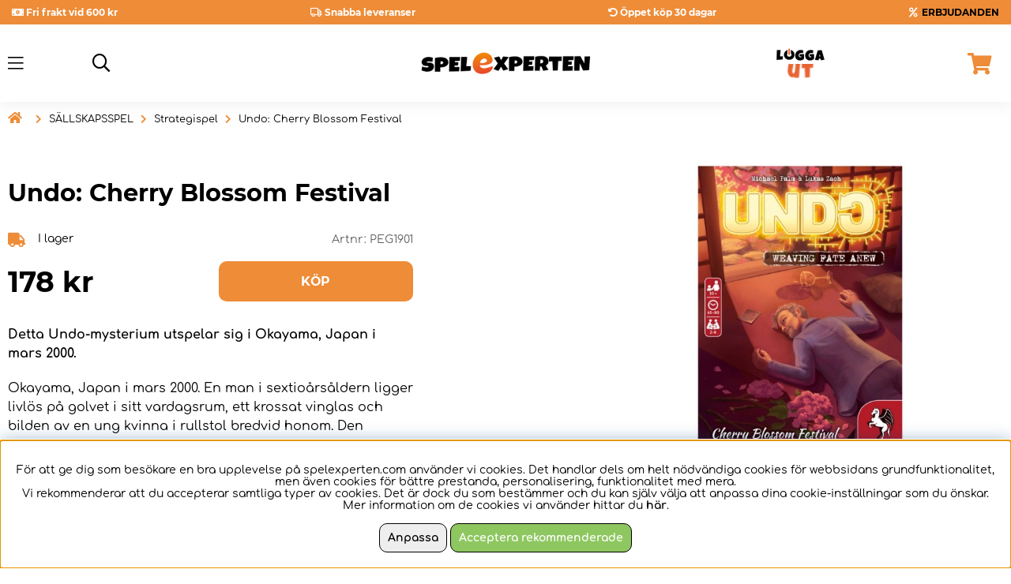

--- FILE ---
content_type: text/html; charset=UTF-8
request_url: https://www.spelexperten.com/sallskapsspel/strategispel/undo-cherry-blossom-festival.html
body_size: 79265
content:
<!DOCTYPE html>
<html>
<head>
	<script nonce="Z_ujWlgYCnRRF6D_dm9QTgsHQrwqaHoki_JCNYmFs4Y" type="text/javascript"> var cm_active_categories = [1]; var cm_preactive_categories = []; var blocked_nodes = {}; var observer = new MutationObserver(function (mutations) { for(var i = 0; i < mutations.length; i++) { var _ref = mutations[i]; var addedNodes = _ref.addedNodes; for(var j = 0; j < addedNodes.length; j++) { var node = addedNodes[j]; if (node.nodeType === 1) { var src = node.src || ''; var type = node.type; var consent_type = ''; if (typeof node.attributes.consent_type !== 'undefined' && typeof node.attributes.consent_type.value !== 'undefined') consent_type = node.attributes.consent_type.value; if (blocked_content_type(consent_type)) { if (typeof blocked_nodes[consent_type] === 'undefined') blocked_nodes[consent_type] = []; var clone; if (node.tagName === 'SCRIPT') { clone = node.cloneNode(true); } else { clone = node; } clone.air_prev = node.previousElementSibling; clone.air_next = node.nextElementSibling; clone.air_parent = node.parentElement; blocked_nodes[consent_type].push(clone); if (node.tagName === 'SCRIPT') node.type = 'javascript/blocked'; node.parentElement.removeChild(node); var beforeScriptExecuteListener = function beforeScriptExecuteListener(event) { event.preventDefault(); }; node.addEventListener('beforescriptexecute', beforeScriptExecuteListener); } else { log_node(node, consent_type); } } } } }); observer.observe(document.documentElement, { childList: true, subtree: true }); var blocked_content_type = function blocked_content_type(consent_type) { var blocked = 0; if ((typeof(cm_active_categories) == "undefined" || cm_active_categories.includes(parseInt(consent_type))) && consent_type && !check_consent(consent_type, "") && consent_type > 1) blocked = 1; return blocked; }; var external_nodes = []; var internal_nodes = []; var inline_nodes = []; var log_node = function log_node(node, consent_type) { if (node.tagName === 'SCRIPT') { if (node.src && (node.src.indexOf(window.location.host) <= -1 || node.src.indexOf(window.location.host) > 10)) { external_nodes.push(node.src); } else if (node.src) { internal_nodes.push(node.src); } else { inline_nodes.push(node.innerHTML); } } }; document.addEventListener("DOMContentLoaded", function() { if (document.querySelector('#cookie_consent')) { init_cookie_consent(); } }); var init_cookie_consent = function init_cookie_consent(force) { var cookie_consent = get_cookie_consent("air_cookie_consent") || ""; var all_signed = 0; var consents = []; if (cookie_consent) { all_signed = 1; consents = JSON.parse(cookie_consent); var elements = document.querySelectorAll('#cookie_consent_manager input[type=checkbox]'); for (let element of elements) { if (typeof(consents[element.value]) == "undefined") all_signed = 0; } } else { var elements = document.querySelectorAll('#cookie_consent_manager input[type=checkbox][prechecked=true]'); for (let element of elements) { element.checked = true; } } if (!all_signed || force) { document.getElementById('cookie_consent').style.display = 'block'; var elements = document.querySelectorAll('#cookie_consent_manager input[type=checkbox]'); for (let element of elements) { if (consents[element.value]) element.checked = consents[element.value]; } init_acm_click_events(); } }; var init_acm_click_events = function() { document.getElementById("cookie_consent_manage").addEventListener("click", function () { let cookie_consent_manager = document.getElementById('cookie_consent_manager'); if (cookie_consent_manager) cookie_consent_manager.style.display = 'block'; let cookie_consent = document.getElementById('cookie_consent'); if (cookie_consent) cookie_consent.classList.add('managing'); document.querySelectorAll(".dimmer2").forEach(item => { item.addEventListener('click', event => { item.classList.add('active') }) }); }); document.getElementById("cookie_consent_manage_rec").addEventListener("click", function () { var elements = document.querySelectorAll('#cookie_consent_manager input[type=checkbox]'); for (let element of elements) { element.checked = true; } document.getElementById("cookie_consent_manager_confirm").dispatchEvent(new Event("click")); }); let cookie_consent_manager_accept = document.getElementById("cookie_consent_manager_accept"); if (cookie_consent_manager_accept) { cookie_consent_manager_accept.addEventListener("click", function () { cm_action(true); }); } document.getElementById("cookie_consent_manager_confirm").addEventListener("click", function () { cm_action(); }); document.querySelectorAll(".cookie_consent_manager_accept_req").forEach(item => { item.addEventListener('click', event => { cm_action(false); }) }); }; var cm_action = function(consent){ let cookie_consent = document.getElementById('cookie_consent'); if (cookie_consent) cookie_consent.style.display = 'none'; let cookie_consent_manager = document.getElementById('cookie_consent_manager'); if (cookie_consent_manager) cookie_consent_manager.style.display = 'none'; document.querySelectorAll(".dimmer2").forEach(item => { item.addEventListener('click', event => { item.classList.remove('active') }) }); var consents = {}; var elements = document.querySelectorAll('#cookie_consent_manager input[type=checkbox]'); for (let element of elements) { consents[element.value] = typeof(consent) !== "undefined" ? consent : element.checked; } consents[1] = true; var cookie_consents = JSON.stringify(consents); set_cookie_consent(cookie_consents); consent_action(cookie_consents); window.dispatchEvent(new Event("acm_change")); }; var set_cookie_consent = function set_cookie_consent(value) { var exdate = new Date(); exdate.setDate(exdate.getDate() + 30); document.cookie = "air_cookie_consent" + "=" + value + "; expires= " + exdate.toUTCString() + "; path=/" + (location.protocol === "https:" ? "; secure" : ""); }; var get_cookie_consent = function get_cookie_consent(name) { var nameEQ = name + "="; var ca = document.cookie.split('; '); for (let c of ca) { if (c.indexOf(nameEQ) === 0) return c.substring(nameEQ.length, c.length); } return null; }; var consent_action = function consent_action(cookie_consent) { var consent_data = JSON.parse(cookie_consent); for(var category_id in consent_data) { if (consent_data[category_id]) { approve_category(category_id); } } }; var approve_category = function(category_id) { if (typeof blocked_nodes[category_id] !== 'undefined') { for (let node of blocked_nodes[category_id]) { if (node.type == "text/javascript") { var script = document.createElement("script"); script.type = "text/javascript"; if (node.src) { script.src = node.src; } else if (node.innerHTML) { script.innerHTML = node.innerHTML; } document.getElementsByTagName("head")[0].appendChild(script); } else if (node.air_prev && node.air_parent) { cm_insertAfter(node, node.air_prev, node.air_parent); } else if (node.air_next && node.air_parent) { node.air_parent.insertBefore(node, node.air_next); } else if (node.air_parent) { node.air_parent.append(node); } } delete blocked_nodes[category_id]; } }; function cm_insertAfter(newNode, existingNode, parent) { parent.insertBefore(newNode, existingNode.nextSibling); } var check_consent = function check_consent(type, cookie_consent) { if (!type) return false; if (!cookie_consent) cookie_consent = get_cookie_consent("air_cookie_consent"); if (!cookie_consent) return (typeof(cm_preactive_categories) == "undefined" || cm_preactive_categories.includes(parseInt(type))); var consents = JSON.parse(cookie_consent); if (typeof(consents[type]) === 'undefined') return false; return consents[type]; }; </script>
	<title>Undo: Cherry Blossom Festival</title>
	<meta charset="utf-8">
	<meta name="description" content="Detta Undo-mysterium utspelar sig i Okayama, Japan i mars 2000.">
	<meta name="keywords" content="undo:, cherry, blossom, festival">
	<meta name="robots" content="INDEX, FOLLOW">
	<meta name="revisit-after" content="14 days">
	<meta name="distribution" content="global">
	<meta http-equiv="expires" content="0">
	<meta name="theme-color" content="#000000" />
	<!-- disables Compatibility view IE -->
	<meta http-equiv="X-UA-Compatible" content="IE=9; IE=8; IE=7; IE=EDGE" />
	<!-- Responsive and mobile friendly stuff -->
	<meta name="HandheldFriendly" content="True">
	<meta name="viewport" content="initial-scale=1.0, maximum-scale=5.0, width=device-width">
	<meta name="apple-mobile-web-app-capable" content="yes" />
	<link rel="canonical" href="https://www.spelexperten.com/sallskapsspel/strategispel/undo-cherry-blossom-festival.html" />
	<meta property="og:description" content="Time heals all wounds, they say, but the sudden death of a loved one sometimes shakes those who are ..."/>
<meta property="og:title" content="Undo: Cherry Blossom Festival"/>
<meta property="og:url" content="https://www.spelexperten.dk/sallskapsspel/strategispel/undo-cherry-blossom-festival.html"/>
<meta property="og:image:width" content="200" />
<meta property="og:image:height" content="200" />
<meta property="og:image" content="https://www.spelexperten.com/bilder/artiklar/PEG1901.jpg"/>


	<link rel="preload" as="font" href="/themes/master/design/css/webfonts/montserrat-v18-latin-regular.woff2" onload="this.rel='font'" crossorigin>
	<link rel="preload" as="font" href="/themes/master/design/css/webfonts/montserrat-v18-latin-500.woff2" onload="this.rel='font'" crossorigin>
	<link rel="preload" as="font" href="/themes/master/design/css/webfonts/montserrat-v18-latin-600.woff2" onload="this.rel='font'" crossorigin>
	<link rel="preload" as="font" href="/themes/master/design/css/webfonts/montserrat-v18-latin-700.woff2" onload="this.rel='font'" crossorigin>
	<link rel="preload" as="font" href="/themes/master/design/css/webfonts/comfortaa-v30-latin-700.woff2" onload="this.rel='font'" crossorigin>
	<link rel="preload" as="font" href="/themes/master/design/css/webfonts/fa-light-300.woff2" onload="this.rel='font'" crossorigin>
	<link rel="preload" as="font" href="/themes/master/design/css/webfonts/comfortaa-v30-latin-300.woff2" onload="this.rel='font'" crossorigin>
	<link rel="preload" as="font" href="/themes/master/design/css/webfonts/comfortaa-v30-latin-regular.woff2" onload="this.rel='font'" crossorigin>
	<link rel="preload" as="font" href="/themes/master/design/css/webfonts/comfortaa-v30-latin-500.woff2" onload="this.rel='font'" crossorigin>
	<link rel="preload" as="font" href="/themes/master/design/css/webfonts/comfortaa-v30-latin-600.woff2" onload="this.rel='font'" crossorigin>
	<link rel="preload" as="font" href="/themes/master/design/css/webfonts/comfortaa-v30-latin-700.woff2" onload="this.rel='font'" crossorigin>
	<link rel="preload" as="font" href="/themes/master/design/css/webfonts/fa-light-300.woff2" onload="this.rel='font'" crossorigin>
	<link rel="preload" as="font" href="/themes/master/design/css/webfonts/fa-regular-400.woff2" onload="this.rel='font'" crossorigin>
	<link rel="preload" as="font" href="/themes/master/design/css/webfonts/fa-solid-900.woff2" onload="this.rel='font'" crossorigin>

	<script type="text/javascript">
		if(/MSIE \d|Trident.*rv:/.test(navigator.userAgent)){
			document.write('<script src="/themes/master/design/script/ie11CustomProperties.js"><\/script><link rel="stylesheet" href="/themes/master/design/css/ie.css">');
		}
	</script>

	



<script nonce="Z_ujWlgYCnRRF6D_dm9QTgsHQrwqaHoki_JCNYmFs4Y">/** FILE: /themes/default/design/script/jquery.min.3.4.1.js **/
!function(e,t){"use strict";"object"==typeof module&&"object"==typeof module.exports?module.exports=e.document?t(e,!0):function(e){if(!e.document)throw new Error("jQuery requires a window with a document");return t(e)}:t(e)}("undefined"!=typeof window?window:this,function(C,e){"use strict";var t=[],E=C.document,r=Object.getPrototypeOf,s=t.slice,g=t.concat,u=t.push,i=t.indexOf,n={},o=n.toString,v=n.hasOwnProperty,a=v.toString,l=a.call(Object),y={},m=function(e){return"function"==typeof e&&"number"!=typeof e.nodeType},x=function(e){return null!=e&&e===e.window},c={type:!0,src:!0,nonce:!0,noModule:!0};function b(e,t,n){var r,i,o=(n=n||E).createElement("script");if(o.text=e,t)for(r in c)(i=t[r]||t.getAttribute&&t.getAttribute(r))&&o.setAttribute(r,i);n.head.appendChild(o).parentNode.removeChild(o)}function w(e){return null==e?e+"":"object"==typeof e||"function"==typeof e?n[o.call(e)]||"object":typeof e}var f="3.4.1",k=function(e,t){return new k.fn.init(e,t)},p=/^[\s\uFEFF\xA0]+|[\s\uFEFF\xA0]+$/g;function d(e){var t=!!e&&"length"in e&&e.length,n=w(e);return!m(e)&&!x(e)&&("array"===n||0===t||"number"==typeof t&&0<t&&t-1 in e)}k.fn=k.prototype={jquery:f,constructor:k,length:0,toArray:function(){return s.call(this)},get:function(e){return null==e?s.call(this):e<0?this[e+this.length]:this[e]},pushStack:function(e){var t=k.merge(this.constructor(),e);return t.prevObject=this,t},each:function(e){return k.each(this,e)},map:function(n){return this.pushStack(k.map(this,function(e,t){return n.call(e,t,e)}))},slice:function(){return this.pushStack(s.apply(this,arguments))},first:function(){return this.eq(0)},last:function(){return this.eq(-1)},eq:function(e){var t=this.length,n=+e+(e<0?t:0);return this.pushStack(0<=n&&n<t?[this[n]]:[])},end:function(){return this.prevObject||this.constructor()},push:u,sort:t.sort,splice:t.splice},k.extend=k.fn.extend=function(){var e,t,n,r,i,o,a=arguments[0]||{},s=1,u=arguments.length,l=!1;for("boolean"==typeof a&&(l=a,a=arguments[s]||{},s++),"object"==typeof a||m(a)||(a={}),s===u&&(a=this,s--);s<u;s++)if(null!=(e=arguments[s]))for(t in e)r=e[t],"__proto__"!==t&&a!==r&&(l&&r&&(k.isPlainObject(r)||(i=Array.isArray(r)))?(n=a[t],o=i&&!Array.isArray(n)?[]:i||k.isPlainObject(n)?n:{},i=!1,a[t]=k.extend(l,o,r)):void 0!==r&&(a[t]=r));return a},k.extend({expando:"jQuery"+(f+Math.random()).replace(/\D/g,""),isReady:!0,error:function(e){throw new Error(e)},noop:function(){},isPlainObject:function(e){var t,n;return!(!e||"[object Object]"!==o.call(e))&&(!(t=r(e))||"function"==typeof(n=v.call(t,"constructor")&&t.constructor)&&a.call(n)===l)},isEmptyObject:function(e){var t;for(t in e)return!1;return!0},globalEval:function(e,t){b(e,{nonce:t&&t.nonce})},each:function(e,t){var n,r=0;if(d(e)){for(n=e.length;r<n;r++)if(!1===t.call(e[r],r,e[r]))break}else for(r in e)if(!1===t.call(e[r],r,e[r]))break;return e},trim:function(e){return null==e?"":(e+"").replace(p,"")},makeArray:function(e,t){var n=t||[];return null!=e&&(d(Object(e))?k.merge(n,"string"==typeof e?[e]:e):u.call(n,e)),n},inArray:function(e,t,n){return null==t?-1:i.call(t,e,n)},merge:function(e,t){for(var n=+t.length,r=0,i=e.length;r<n;r++)e[i++]=t[r];return e.length=i,e},grep:function(e,t,n){for(var r=[],i=0,o=e.length,a=!n;i<o;i++)!t(e[i],i)!==a&&r.push(e[i]);return r},map:function(e,t,n){var r,i,o=0,a=[];if(d(e))for(r=e.length;o<r;o++)null!=(i=t(e[o],o,n))&&a.push(i);else for(o in e)null!=(i=t(e[o],o,n))&&a.push(i);return g.apply([],a)},guid:1,support:y}),"function"==typeof Symbol&&(k.fn[Symbol.iterator]=t[Symbol.iterator]),k.each("Boolean Number String Function Array Date RegExp Object Error Symbol".split(" "),function(e,t){n["[object "+t+"]"]=t.toLowerCase()});var h=function(n){var e,d,b,o,i,h,f,g,w,u,l,T,C,a,E,v,s,c,y,k="sizzle"+1*new Date,m=n.document,S=0,r=0,p=ue(),x=ue(),N=ue(),A=ue(),D=function(e,t){return e===t&&(l=!0),0},j={}.hasOwnProperty,t=[],q=t.pop,L=t.push,H=t.push,O=t.slice,P=function(e,t){for(var n=0,r=e.length;n<r;n++)if(e[n]===t)return n;return-1},R="checked|selected|async|autofocus|autoplay|controls|defer|disabled|hidden|ismap|loop|multiple|open|readonly|required|scoped",M="[\\x20\\t\\r\\n\\f]",I="(?:\\\\.|[\\w-]|[^\0-\\xa0])+",W="\\["+M+"*("+I+")(?:"+M+"*([*^$|!~]?=)"+M+"*(?:'((?:\\\\.|[^\\\\'])*)'|\"((?:\\\\.|[^\\\\\"])*)\"|("+I+"))|)"+M+"*\\]",$=":("+I+")(?:\\((('((?:\\\\.|[^\\\\'])*)'|\"((?:\\\\.|[^\\\\\"])*)\")|((?:\\\\.|[^\\\\()[\\]]|"+W+")*)|.*)\\)|)",F=new RegExp(M+"+","g"),B=new RegExp("^"+M+"+|((?:^|[^\\\\])(?:\\\\.)*)"+M+"+$","g"),_=new RegExp("^"+M+"*,"+M+"*"),z=new RegExp("^"+M+"*([>+~]|"+M+")"+M+"*"),U=new RegExp(M+"|>"),X=new RegExp($),V=new RegExp("^"+I+"$"),G={ID:new RegExp("^#("+I+")"),CLASS:new RegExp("^\\.("+I+")"),TAG:new RegExp("^("+I+"|[*])"),ATTR:new RegExp("^"+W),PSEUDO:new RegExp("^"+$),CHILD:new RegExp("^:(only|first|last|nth|nth-last)-(child|of-type)(?:\\("+M+"*(even|odd|(([+-]|)(\\d*)n|)"+M+"*(?:([+-]|)"+M+"*(\\d+)|))"+M+"*\\)|)","i"),bool:new RegExp("^(?:"+R+")$","i"),needsContext:new RegExp("^"+M+"*[>+~]|:(even|odd|eq|gt|lt|nth|first|last)(?:\\("+M+"*((?:-\\d)?\\d*)"+M+"*\\)|)(?=[^-]|$)","i")},Y=/HTML$/i,Q=/^(?:input|select|textarea|button)$/i,J=/^h\d$/i,K=/^[^{]+\{\s*\[native \w/,Z=/^(?:#([\w-]+)|(\w+)|\.([\w-]+))$/,ee=/[+~]/,te=new RegExp("\\\\([\\da-f]{1,6}"+M+"?|("+M+")|.)","ig"),ne=function(e,t,n){var r="0x"+t-65536;return r!=r||n?t:r<0?String.fromCharCode(r+65536):String.fromCharCode(r>>10|55296,1023&r|56320)},re=/([\0-\x1f\x7f]|^-?\d)|^-$|[^\0-\x1f\x7f-\uFFFF\w-]/g,ie=function(e,t){return t?"\0"===e?"\ufffd":e.slice(0,-1)+"\\"+e.charCodeAt(e.length-1).toString(16)+" ":"\\"+e},oe=function(){T()},ae=be(function(e){return!0===e.disabled&&"fieldset"===e.nodeName.toLowerCase()},{dir:"parentNode",next:"legend"});try{H.apply(t=O.call(m.childNodes),m.childNodes),t[m.childNodes.length].nodeType}catch(e){H={apply:t.length?function(e,t){L.apply(e,O.call(t))}:function(e,t){var n=e.length,r=0;while(e[n++]=t[r++]);e.length=n-1}}}function se(t,e,n,r){var i,o,a,s,u,l,c,f=e&&e.ownerDocument,p=e?e.nodeType:9;if(n=n||[],"string"!=typeof t||!t||1!==p&&9!==p&&11!==p)return n;if(!r&&((e?e.ownerDocument||e:m)!==C&&T(e),e=e||C,E)){if(11!==p&&(u=Z.exec(t)))if(i=u[1]){if(9===p){if(!(a=e.getElementById(i)))return n;if(a.id===i)return n.push(a),n}else if(f&&(a=f.getElementById(i))&&y(e,a)&&a.id===i)return n.push(a),n}else{if(u[2])return H.apply(n,e.getElementsByTagName(t)),n;if((i=u[3])&&d.getElementsByClassName&&e.getElementsByClassName)return H.apply(n,e.getElementsByClassName(i)),n}if(d.qsa&&!A[t+" "]&&(!v||!v.test(t))&&(1!==p||"object"!==e.nodeName.toLowerCase())){if(c=t,f=e,1===p&&U.test(t)){(s=e.getAttribute("id"))?s=s.replace(re,ie):e.setAttribute("id",s=k),o=(l=h(t)).length;while(o--)l[o]="#"+s+" "+xe(l[o]);c=l.join(","),f=ee.test(t)&&ye(e.parentNode)||e}try{return H.apply(n,f.querySelectorAll(c)),n}catch(e){A(t,!0)}finally{s===k&&e.removeAttribute("id")}}}return g(t.replace(B,"$1"),e,n,r)}function ue(){var r=[];return function e(t,n){return r.push(t+" ")>b.cacheLength&&delete e[r.shift()],e[t+" "]=n}}function le(e){return e[k]=!0,e}function ce(e){var t=C.createElement("fieldset");try{return!!e(t)}catch(e){return!1}finally{t.parentNode&&t.parentNode.removeChild(t),t=null}}function fe(e,t){var n=e.split("|"),r=n.length;while(r--)b.attrHandle[n[r]]=t}function pe(e,t){var n=t&&e,r=n&&1===e.nodeType&&1===t.nodeType&&e.sourceIndex-t.sourceIndex;if(r)return r;if(n)while(n=n.nextSibling)if(n===t)return-1;return e?1:-1}function de(t){return function(e){return"input"===e.nodeName.toLowerCase()&&e.type===t}}function he(n){return function(e){var t=e.nodeName.toLowerCase();return("input"===t||"button"===t)&&e.type===n}}function ge(t){return function(e){return"form"in e?e.parentNode&&!1===e.disabled?"label"in e?"label"in e.parentNode?e.parentNode.disabled===t:e.disabled===t:e.isDisabled===t||e.isDisabled!==!t&&ae(e)===t:e.disabled===t:"label"in e&&e.disabled===t}}function ve(a){return le(function(o){return o=+o,le(function(e,t){var n,r=a([],e.length,o),i=r.length;while(i--)e[n=r[i]]&&(e[n]=!(t[n]=e[n]))})})}function ye(e){return e&&"undefined"!=typeof e.getElementsByTagName&&e}for(e in d=se.support={},i=se.isXML=function(e){var t=e.namespaceURI,n=(e.ownerDocument||e).documentElement;return!Y.test(t||n&&n.nodeName||"HTML")},T=se.setDocument=function(e){var t,n,r=e?e.ownerDocument||e:m;return r!==C&&9===r.nodeType&&r.documentElement&&(a=(C=r).documentElement,E=!i(C),m!==C&&(n=C.defaultView)&&n.top!==n&&(n.addEventListener?n.addEventListener("unload",oe,!1):n.attachEvent&&n.attachEvent("onunload",oe)),d.attributes=ce(function(e){return e.className="i",!e.getAttribute("className")}),d.getElementsByTagName=ce(function(e){return e.appendChild(C.createComment("")),!e.getElementsByTagName("*").length}),d.getElementsByClassName=K.test(C.getElementsByClassName),d.getById=ce(function(e){return a.appendChild(e).id=k,!C.getElementsByName||!C.getElementsByName(k).length}),d.getById?(b.filter.ID=function(e){var t=e.replace(te,ne);return function(e){return e.getAttribute("id")===t}},b.find.ID=function(e,t){if("undefined"!=typeof t.getElementById&&E){var n=t.getElementById(e);return n?[n]:[]}}):(b.filter.ID=function(e){var n=e.replace(te,ne);return function(e){var t="undefined"!=typeof e.getAttributeNode&&e.getAttributeNode("id");return t&&t.value===n}},b.find.ID=function(e,t){if("undefined"!=typeof t.getElementById&&E){var n,r,i,o=t.getElementById(e);if(o){if((n=o.getAttributeNode("id"))&&n.value===e)return[o];i=t.getElementsByName(e),r=0;while(o=i[r++])if((n=o.getAttributeNode("id"))&&n.value===e)return[o]}return[]}}),b.find.TAG=d.getElementsByTagName?function(e,t){return"undefined"!=typeof t.getElementsByTagName?t.getElementsByTagName(e):d.qsa?t.querySelectorAll(e):void 0}:function(e,t){var n,r=[],i=0,o=t.getElementsByTagName(e);if("*"===e){while(n=o[i++])1===n.nodeType&&r.push(n);return r}return o},b.find.CLASS=d.getElementsByClassName&&function(e,t){if("undefined"!=typeof t.getElementsByClassName&&E)return t.getElementsByClassName(e)},s=[],v=[],(d.qsa=K.test(C.querySelectorAll))&&(ce(function(e){a.appendChild(e).innerHTML="<a id='"+k+"'></a><select id='"+k+"-\r\\' msallowcapture=''><option selected=''></option></select>",e.querySelectorAll("[msallowcapture^='']").length&&v.push("[*^$]="+M+"*(?:''|\"\")"),e.querySelectorAll("[selected]").length||v.push("\\["+M+"*(?:value|"+R+")"),e.querySelectorAll("[id~="+k+"-]").length||v.push("~="),e.querySelectorAll(":checked").length||v.push(":checked"),e.querySelectorAll("a#"+k+"+*").length||v.push(".#.+[+~]")}),ce(function(e){e.innerHTML="<a href='' disabled='disabled'></a><select disabled='disabled'><option/></select>";var t=C.createElement("input");t.setAttribute("type","hidden"),e.appendChild(t).setAttribute("name","D"),e.querySelectorAll("[name=d]").length&&v.push("name"+M+"*[*^$|!~]?="),2!==e.querySelectorAll(":enabled").length&&v.push(":enabled",":disabled"),a.appendChild(e).disabled=!0,2!==e.querySelectorAll(":disabled").length&&v.push(":enabled",":disabled"),e.querySelectorAll("*,:x"),v.push(",.*:")})),(d.matchesSelector=K.test(c=a.matches||a.webkitMatchesSelector||a.mozMatchesSelector||a.oMatchesSelector||a.msMatchesSelector))&&ce(function(e){d.disconnectedMatch=c.call(e,"*"),c.call(e,"[s!='']:x"),s.push("!=",$)}),v=v.length&&new RegExp(v.join("|")),s=s.length&&new RegExp(s.join("|")),t=K.test(a.compareDocumentPosition),y=t||K.test(a.contains)?function(e,t){var n=9===e.nodeType?e.documentElement:e,r=t&&t.parentNode;return e===r||!(!r||1!==r.nodeType||!(n.contains?n.contains(r):e.compareDocumentPosition&&16&e.compareDocumentPosition(r)))}:function(e,t){if(t)while(t=t.parentNode)if(t===e)return!0;return!1},D=t?function(e,t){if(e===t)return l=!0,0;var n=!e.compareDocumentPosition-!t.compareDocumentPosition;return n||(1&(n=(e.ownerDocument||e)===(t.ownerDocument||t)?e.compareDocumentPosition(t):1)||!d.sortDetached&&t.compareDocumentPosition(e)===n?e===C||e.ownerDocument===m&&y(m,e)?-1:t===C||t.ownerDocument===m&&y(m,t)?1:u?P(u,e)-P(u,t):0:4&n?-1:1)}:function(e,t){if(e===t)return l=!0,0;var n,r=0,i=e.parentNode,o=t.parentNode,a=[e],s=[t];if(!i||!o)return e===C?-1:t===C?1:i?-1:o?1:u?P(u,e)-P(u,t):0;if(i===o)return pe(e,t);n=e;while(n=n.parentNode)a.unshift(n);n=t;while(n=n.parentNode)s.unshift(n);while(a[r]===s[r])r++;return r?pe(a[r],s[r]):a[r]===m?-1:s[r]===m?1:0}),C},se.matches=function(e,t){return se(e,null,null,t)},se.matchesSelector=function(e,t){if((e.ownerDocument||e)!==C&&T(e),d.matchesSelector&&E&&!A[t+" "]&&(!s||!s.test(t))&&(!v||!v.test(t)))try{var n=c.call(e,t);if(n||d.disconnectedMatch||e.document&&11!==e.document.nodeType)return n}catch(e){A(t,!0)}return 0<se(t,C,null,[e]).length},se.contains=function(e,t){return(e.ownerDocument||e)!==C&&T(e),y(e,t)},se.attr=function(e,t){(e.ownerDocument||e)!==C&&T(e);var n=b.attrHandle[t.toLowerCase()],r=n&&j.call(b.attrHandle,t.toLowerCase())?n(e,t,!E):void 0;return void 0!==r?r:d.attributes||!E?e.getAttribute(t):(r=e.getAttributeNode(t))&&r.specified?r.value:null},se.escape=function(e){return(e+"").replace(re,ie)},se.error=function(e){throw new Error("Syntax error, unrecognized expression: "+e)},se.uniqueSort=function(e){var t,n=[],r=0,i=0;if(l=!d.detectDuplicates,u=!d.sortStable&&e.slice(0),e.sort(D),l){while(t=e[i++])t===e[i]&&(r=n.push(i));while(r--)e.splice(n[r],1)}return u=null,e},o=se.getText=function(e){var t,n="",r=0,i=e.nodeType;if(i){if(1===i||9===i||11===i){if("string"==typeof e.textContent)return e.textContent;for(e=e.firstChild;e;e=e.nextSibling)n+=o(e)}else if(3===i||4===i)return e.nodeValue}else while(t=e[r++])n+=o(t);return n},(b=se.selectors={cacheLength:50,createPseudo:le,match:G,attrHandle:{},find:{},relative:{">":{dir:"parentNode",first:!0}," ":{dir:"parentNode"},"+":{dir:"previousSibling",first:!0},"~":{dir:"previousSibling"}},preFilter:{ATTR:function(e){return e[1]=e[1].replace(te,ne),e[3]=(e[3]||e[4]||e[5]||"").replace(te,ne),"~="===e[2]&&(e[3]=" "+e[3]+" "),e.slice(0,4)},CHILD:function(e){return e[1]=e[1].toLowerCase(),"nth"===e[1].slice(0,3)?(e[3]||se.error(e[0]),e[4]=+(e[4]?e[5]+(e[6]||1):2*("even"===e[3]||"odd"===e[3])),e[5]=+(e[7]+e[8]||"odd"===e[3])):e[3]&&se.error(e[0]),e},PSEUDO:function(e){var t,n=!e[6]&&e[2];return G.CHILD.test(e[0])?null:(e[3]?e[2]=e[4]||e[5]||"":n&&X.test(n)&&(t=h(n,!0))&&(t=n.indexOf(")",n.length-t)-n.length)&&(e[0]=e[0].slice(0,t),e[2]=n.slice(0,t)),e.slice(0,3))}},filter:{TAG:function(e){var t=e.replace(te,ne).toLowerCase();return"*"===e?function(){return!0}:function(e){return e.nodeName&&e.nodeName.toLowerCase()===t}},CLASS:function(e){var t=p[e+" "];return t||(t=new RegExp("(^|"+M+")"+e+"("+M+"|$)"))&&p(e,function(e){return t.test("string"==typeof e.className&&e.className||"undefined"!=typeof e.getAttribute&&e.getAttribute("class")||"")})},ATTR:function(n,r,i){return function(e){var t=se.attr(e,n);return null==t?"!="===r:!r||(t+="","="===r?t===i:"!="===r?t!==i:"^="===r?i&&0===t.indexOf(i):"*="===r?i&&-1<t.indexOf(i):"$="===r?i&&t.slice(-i.length)===i:"~="===r?-1<(" "+t.replace(F," ")+" ").indexOf(i):"|="===r&&(t===i||t.slice(0,i.length+1)===i+"-"))}},CHILD:function(h,e,t,g,v){var y="nth"!==h.slice(0,3),m="last"!==h.slice(-4),x="of-type"===e;return 1===g&&0===v?function(e){return!!e.parentNode}:function(e,t,n){var r,i,o,a,s,u,l=y!==m?"nextSibling":"previousSibling",c=e.parentNode,f=x&&e.nodeName.toLowerCase(),p=!n&&!x,d=!1;if(c){if(y){while(l){a=e;while(a=a[l])if(x?a.nodeName.toLowerCase()===f:1===a.nodeType)return!1;u=l="only"===h&&!u&&"nextSibling"}return!0}if(u=[m?c.firstChild:c.lastChild],m&&p){d=(s=(r=(i=(o=(a=c)[k]||(a[k]={}))[a.uniqueID]||(o[a.uniqueID]={}))[h]||[])[0]===S&&r[1])&&r[2],a=s&&c.childNodes[s];while(a=++s&&a&&a[l]||(d=s=0)||u.pop())if(1===a.nodeType&&++d&&a===e){i[h]=[S,s,d];break}}else if(p&&(d=s=(r=(i=(o=(a=e)[k]||(a[k]={}))[a.uniqueID]||(o[a.uniqueID]={}))[h]||[])[0]===S&&r[1]),!1===d)while(a=++s&&a&&a[l]||(d=s=0)||u.pop())if((x?a.nodeName.toLowerCase()===f:1===a.nodeType)&&++d&&(p&&((i=(o=a[k]||(a[k]={}))[a.uniqueID]||(o[a.uniqueID]={}))[h]=[S,d]),a===e))break;return(d-=v)===g||d%g==0&&0<=d/g}}},PSEUDO:function(e,o){var t,a=b.pseudos[e]||b.setFilters[e.toLowerCase()]||se.error("unsupported pseudo: "+e);return a[k]?a(o):1<a.length?(t=[e,e,"",o],b.setFilters.hasOwnProperty(e.toLowerCase())?le(function(e,t){var n,r=a(e,o),i=r.length;while(i--)e[n=P(e,r[i])]=!(t[n]=r[i])}):function(e){return a(e,0,t)}):a}},pseudos:{not:le(function(e){var r=[],i=[],s=f(e.replace(B,"$1"));return s[k]?le(function(e,t,n,r){var i,o=s(e,null,r,[]),a=e.length;while(a--)(i=o[a])&&(e[a]=!(t[a]=i))}):function(e,t,n){return r[0]=e,s(r,null,n,i),r[0]=null,!i.pop()}}),has:le(function(t){return function(e){return 0<se(t,e).length}}),contains:le(function(t){return t=t.replace(te,ne),function(e){return-1<(e.textContent||o(e)).indexOf(t)}}),lang:le(function(n){return V.test(n||"")||se.error("unsupported lang: "+n),n=n.replace(te,ne).toLowerCase(),function(e){var t;do{if(t=E?e.lang:e.getAttribute("xml:lang")||e.getAttribute("lang"))return(t=t.toLowerCase())===n||0===t.indexOf(n+"-")}while((e=e.parentNode)&&1===e.nodeType);return!1}}),target:function(e){var t=n.location&&n.location.hash;return t&&t.slice(1)===e.id},root:function(e){return e===a},focus:function(e){return e===C.activeElement&&(!C.hasFocus||C.hasFocus())&&!!(e.type||e.href||~e.tabIndex)},enabled:ge(!1),disabled:ge(!0),checked:function(e){var t=e.nodeName.toLowerCase();return"input"===t&&!!e.checked||"option"===t&&!!e.selected},selected:function(e){return e.parentNode&&e.parentNode.selectedIndex,!0===e.selected},empty:function(e){for(e=e.firstChild;e;e=e.nextSibling)if(e.nodeType<6)return!1;return!0},parent:function(e){return!b.pseudos.empty(e)},header:function(e){return J.test(e.nodeName)},input:function(e){return Q.test(e.nodeName)},button:function(e){var t=e.nodeName.toLowerCase();return"input"===t&&"button"===e.type||"button"===t},text:function(e){var t;return"input"===e.nodeName.toLowerCase()&&"text"===e.type&&(null==(t=e.getAttribute("type"))||"text"===t.toLowerCase())},first:ve(function(){return[0]}),last:ve(function(e,t){return[t-1]}),eq:ve(function(e,t,n){return[n<0?n+t:n]}),even:ve(function(e,t){for(var n=0;n<t;n+=2)e.push(n);return e}),odd:ve(function(e,t){for(var n=1;n<t;n+=2)e.push(n);return e}),lt:ve(function(e,t,n){for(var r=n<0?n+t:t<n?t:n;0<=--r;)e.push(r);return e}),gt:ve(function(e,t,n){for(var r=n<0?n+t:n;++r<t;)e.push(r);return e})}}).pseudos.nth=b.pseudos.eq,{radio:!0,checkbox:!0,file:!0,password:!0,image:!0})b.pseudos[e]=de(e);for(e in{submit:!0,reset:!0})b.pseudos[e]=he(e);function me(){}function xe(e){for(var t=0,n=e.length,r="";t<n;t++)r+=e[t].value;return r}function be(s,e,t){var u=e.dir,l=e.next,c=l||u,f=t&&"parentNode"===c,p=r++;return e.first?function(e,t,n){while(e=e[u])if(1===e.nodeType||f)return s(e,t,n);return!1}:function(e,t,n){var r,i,o,a=[S,p];if(n){while(e=e[u])if((1===e.nodeType||f)&&s(e,t,n))return!0}else while(e=e[u])if(1===e.nodeType||f)if(i=(o=e[k]||(e[k]={}))[e.uniqueID]||(o[e.uniqueID]={}),l&&l===e.nodeName.toLowerCase())e=e[u]||e;else{if((r=i[c])&&r[0]===S&&r[1]===p)return a[2]=r[2];if((i[c]=a)[2]=s(e,t,n))return!0}return!1}}function we(i){return 1<i.length?function(e,t,n){var r=i.length;while(r--)if(!i[r](e,t,n))return!1;return!0}:i[0]}function Te(e,t,n,r,i){for(var o,a=[],s=0,u=e.length,l=null!=t;s<u;s++)(o=e[s])&&(n&&!n(o,r,i)||(a.push(o),l&&t.push(s)));return a}function Ce(d,h,g,v,y,e){return v&&!v[k]&&(v=Ce(v)),y&&!y[k]&&(y=Ce(y,e)),le(function(e,t,n,r){var i,o,a,s=[],u=[],l=t.length,c=e||function(e,t,n){for(var r=0,i=t.length;r<i;r++)se(e,t[r],n);return n}(h||"*",n.nodeType?[n]:n,[]),f=!d||!e&&h?c:Te(c,s,d,n,r),p=g?y||(e?d:l||v)?[]:t:f;if(g&&g(f,p,n,r),v){i=Te(p,u),v(i,[],n,r),o=i.length;while(o--)(a=i[o])&&(p[u[o]]=!(f[u[o]]=a))}if(e){if(y||d){if(y){i=[],o=p.length;while(o--)(a=p[o])&&i.push(f[o]=a);y(null,p=[],i,r)}o=p.length;while(o--)(a=p[o])&&-1<(i=y?P(e,a):s[o])&&(e[i]=!(t[i]=a))}}else p=Te(p===t?p.splice(l,p.length):p),y?y(null,t,p,r):H.apply(t,p)})}function Ee(e){for(var i,t,n,r=e.length,o=b.relative[e[0].type],a=o||b.relative[" "],s=o?1:0,u=be(function(e){return e===i},a,!0),l=be(function(e){return-1<P(i,e)},a,!0),c=[function(e,t,n){var r=!o&&(n||t!==w)||((i=t).nodeType?u(e,t,n):l(e,t,n));return i=null,r}];s<r;s++)if(t=b.relative[e[s].type])c=[be(we(c),t)];else{if((t=b.filter[e[s].type].apply(null,e[s].matches))[k]){for(n=++s;n<r;n++)if(b.relative[e[n].type])break;return Ce(1<s&&we(c),1<s&&xe(e.slice(0,s-1).concat({value:" "===e[s-2].type?"*":""})).replace(B,"$1"),t,s<n&&Ee(e.slice(s,n)),n<r&&Ee(e=e.slice(n)),n<r&&xe(e))}c.push(t)}return we(c)}return me.prototype=b.filters=b.pseudos,b.setFilters=new me,h=se.tokenize=function(e,t){var n,r,i,o,a,s,u,l=x[e+" "];if(l)return t?0:l.slice(0);a=e,s=[],u=b.preFilter;while(a){for(o in n&&!(r=_.exec(a))||(r&&(a=a.slice(r[0].length)||a),s.push(i=[])),n=!1,(r=z.exec(a))&&(n=r.shift(),i.push({value:n,type:r[0].replace(B," ")}),a=a.slice(n.length)),b.filter)!(r=G[o].exec(a))||u[o]&&!(r=u[o](r))||(n=r.shift(),i.push({value:n,type:o,matches:r}),a=a.slice(n.length));if(!n)break}return t?a.length:a?se.error(e):x(e,s).slice(0)},f=se.compile=function(e,t){var n,v,y,m,x,r,i=[],o=[],a=N[e+" "];if(!a){t||(t=h(e)),n=t.length;while(n--)(a=Ee(t[n]))[k]?i.push(a):o.push(a);(a=N(e,(v=o,m=0<(y=i).length,x=0<v.length,r=function(e,t,n,r,i){var o,a,s,u=0,l="0",c=e&&[],f=[],p=w,d=e||x&&b.find.TAG("*",i),h=S+=null==p?1:Math.random()||.1,g=d.length;for(i&&(w=t===C||t||i);l!==g&&null!=(o=d[l]);l++){if(x&&o){a=0,t||o.ownerDocument===C||(T(o),n=!E);while(s=v[a++])if(s(o,t||C,n)){r.push(o);break}i&&(S=h)}m&&((o=!s&&o)&&u--,e&&c.push(o))}if(u+=l,m&&l!==u){a=0;while(s=y[a++])s(c,f,t,n);if(e){if(0<u)while(l--)c[l]||f[l]||(f[l]=q.call(r));f=Te(f)}H.apply(r,f),i&&!e&&0<f.length&&1<u+y.length&&se.uniqueSort(r)}return i&&(S=h,w=p),c},m?le(r):r))).selector=e}return a},g=se.select=function(e,t,n,r){var i,o,a,s,u,l="function"==typeof e&&e,c=!r&&h(e=l.selector||e);if(n=n||[],1===c.length){if(2<(o=c[0]=c[0].slice(0)).length&&"ID"===(a=o[0]).type&&9===t.nodeType&&E&&b.relative[o[1].type]){if(!(t=(b.find.ID(a.matches[0].replace(te,ne),t)||[])[0]))return n;l&&(t=t.parentNode),e=e.slice(o.shift().value.length)}i=G.needsContext.test(e)?0:o.length;while(i--){if(a=o[i],b.relative[s=a.type])break;if((u=b.find[s])&&(r=u(a.matches[0].replace(te,ne),ee.test(o[0].type)&&ye(t.parentNode)||t))){if(o.splice(i,1),!(e=r.length&&xe(o)))return H.apply(n,r),n;break}}}return(l||f(e,c))(r,t,!E,n,!t||ee.test(e)&&ye(t.parentNode)||t),n},d.sortStable=k.split("").sort(D).join("")===k,d.detectDuplicates=!!l,T(),d.sortDetached=ce(function(e){return 1&e.compareDocumentPosition(C.createElement("fieldset"))}),ce(function(e){return e.innerHTML="<a href='#'></a>","#"===e.firstChild.getAttribute("href")})||fe("type|href|height|width",function(e,t,n){if(!n)return e.getAttribute(t,"type"===t.toLowerCase()?1:2)}),d.attributes&&ce(function(e){return e.innerHTML="<input/>",e.firstChild.setAttribute("value",""),""===e.firstChild.getAttribute("value")})||fe("value",function(e,t,n){if(!n&&"input"===e.nodeName.toLowerCase())return e.defaultValue}),ce(function(e){return null==e.getAttribute("disabled")})||fe(R,function(e,t,n){var r;if(!n)return!0===e[t]?t.toLowerCase():(r=e.getAttributeNode(t))&&r.specified?r.value:null}),se}(C);k.find=h,k.expr=h.selectors,k.expr[":"]=k.expr.pseudos,k.uniqueSort=k.unique=h.uniqueSort,k.text=h.getText,k.isXMLDoc=h.isXML,k.contains=h.contains,k.escapeSelector=h.escape;var T=function(e,t,n){var r=[],i=void 0!==n;while((e=e[t])&&9!==e.nodeType)if(1===e.nodeType){if(i&&k(e).is(n))break;r.push(e)}return r},S=function(e,t){for(var n=[];e;e=e.nextSibling)1===e.nodeType&&e!==t&&n.push(e);return n},N=k.expr.match.needsContext;function A(e,t){return e.nodeName&&e.nodeName.toLowerCase()===t.toLowerCase()}var D=/^<([a-z][^\/\0>:\x20\t\r\n\f]*)[\x20\t\r\n\f]*\/?>(?:<\/\1>|)$/i;function j(e,n,r){return m(n)?k.grep(e,function(e,t){return!!n.call(e,t,e)!==r}):n.nodeType?k.grep(e,function(e){return e===n!==r}):"string"!=typeof n?k.grep(e,function(e){return-1<i.call(n,e)!==r}):k.filter(n,e,r)}k.filter=function(e,t,n){var r=t[0];return n&&(e=":not("+e+")"),1===t.length&&1===r.nodeType?k.find.matchesSelector(r,e)?[r]:[]:k.find.matches(e,k.grep(t,function(e){return 1===e.nodeType}))},k.fn.extend({find:function(e){var t,n,r=this.length,i=this;if("string"!=typeof e)return this.pushStack(k(e).filter(function(){for(t=0;t<r;t++)if(k.contains(i[t],this))return!0}));for(n=this.pushStack([]),t=0;t<r;t++)k.find(e,i[t],n);return 1<r?k.uniqueSort(n):n},filter:function(e){return this.pushStack(j(this,e||[],!1))},not:function(e){return this.pushStack(j(this,e||[],!0))},is:function(e){return!!j(this,"string"==typeof e&&N.test(e)?k(e):e||[],!1).length}});var q,L=/^(?:\s*(<[\w\W]+>)[^>]*|#([\w-]+))$/;(k.fn.init=function(e,t,n){var r,i;if(!e)return this;if(n=n||q,"string"==typeof e){if(!(r="<"===e[0]&&">"===e[e.length-1]&&3<=e.length?[null,e,null]:L.exec(e))||!r[1]&&t)return!t||t.jquery?(t||n).find(e):this.constructor(t).find(e);if(r[1]){if(t=t instanceof k?t[0]:t,k.merge(this,k.parseHTML(r[1],t&&t.nodeType?t.ownerDocument||t:E,!0)),D.test(r[1])&&k.isPlainObject(t))for(r in t)m(this[r])?this[r](t[r]):this.attr(r,t[r]);return this}return(i=E.getElementById(r[2]))&&(this[0]=i,this.length=1),this}return e.nodeType?(this[0]=e,this.length=1,this):m(e)?void 0!==n.ready?n.ready(e):e(k):k.makeArray(e,this)}).prototype=k.fn,q=k(E);var H=/^(?:parents|prev(?:Until|All))/,O={children:!0,contents:!0,next:!0,prev:!0};function P(e,t){while((e=e[t])&&1!==e.nodeType);return e}k.fn.extend({has:function(e){var t=k(e,this),n=t.length;return this.filter(function(){for(var e=0;e<n;e++)if(k.contains(this,t[e]))return!0})},closest:function(e,t){var n,r=0,i=this.length,o=[],a="string"!=typeof e&&k(e);if(!N.test(e))for(;r<i;r++)for(n=this[r];n&&n!==t;n=n.parentNode)if(n.nodeType<11&&(a?-1<a.index(n):1===n.nodeType&&k.find.matchesSelector(n,e))){o.push(n);break}return this.pushStack(1<o.length?k.uniqueSort(o):o)},index:function(e){return e?"string"==typeof e?i.call(k(e),this[0]):i.call(this,e.jquery?e[0]:e):this[0]&&this[0].parentNode?this.first().prevAll().length:-1},add:function(e,t){return this.pushStack(k.uniqueSort(k.merge(this.get(),k(e,t))))},addBack:function(e){return this.add(null==e?this.prevObject:this.prevObject.filter(e))}}),k.each({parent:function(e){var t=e.parentNode;return t&&11!==t.nodeType?t:null},parents:function(e){return T(e,"parentNode")},parentsUntil:function(e,t,n){return T(e,"parentNode",n)},next:function(e){return P(e,"nextSibling")},prev:function(e){return P(e,"previousSibling")},nextAll:function(e){return T(e,"nextSibling")},prevAll:function(e){return T(e,"previousSibling")},nextUntil:function(e,t,n){return T(e,"nextSibling",n)},prevUntil:function(e,t,n){return T(e,"previousSibling",n)},siblings:function(e){return S((e.parentNode||{}).firstChild,e)},children:function(e){return S(e.firstChild)},contents:function(e){return"undefined"!=typeof e.contentDocument?e.contentDocument:(A(e,"template")&&(e=e.content||e),k.merge([],e.childNodes))}},function(r,i){k.fn[r]=function(e,t){var n=k.map(this,i,e);return"Until"!==r.slice(-5)&&(t=e),t&&"string"==typeof t&&(n=k.filter(t,n)),1<this.length&&(O[r]||k.uniqueSort(n),H.test(r)&&n.reverse()),this.pushStack(n)}});var R=/[^\x20\t\r\n\f]+/g;function M(e){return e}function I(e){throw e}function W(e,t,n,r){var i;try{e&&m(i=e.promise)?i.call(e).done(t).fail(n):e&&m(i=e.then)?i.call(e,t,n):t.apply(void 0,[e].slice(r))}catch(e){n.apply(void 0,[e])}}k.Callbacks=function(r){var e,n;r="string"==typeof r?(e=r,n={},k.each(e.match(R)||[],function(e,t){n[t]=!0}),n):k.extend({},r);var i,t,o,a,s=[],u=[],l=-1,c=function(){for(a=a||r.once,o=i=!0;u.length;l=-1){t=u.shift();while(++l<s.length)!1===s[l].apply(t[0],t[1])&&r.stopOnFalse&&(l=s.length,t=!1)}r.memory||(t=!1),i=!1,a&&(s=t?[]:"")},f={add:function(){return s&&(t&&!i&&(l=s.length-1,u.push(t)),function n(e){k.each(e,function(e,t){m(t)?r.unique&&f.has(t)||s.push(t):t&&t.length&&"string"!==w(t)&&n(t)})}(arguments),t&&!i&&c()),this},remove:function(){return k.each(arguments,function(e,t){var n;while(-1<(n=k.inArray(t,s,n)))s.splice(n,1),n<=l&&l--}),this},has:function(e){return e?-1<k.inArray(e,s):0<s.length},empty:function(){return s&&(s=[]),this},disable:function(){return a=u=[],s=t="",this},disabled:function(){return!s},lock:function(){return a=u=[],t||i||(s=t=""),this},locked:function(){return!!a},fireWith:function(e,t){return a||(t=[e,(t=t||[]).slice?t.slice():t],u.push(t),i||c()),this},fire:function(){return f.fireWith(this,arguments),this},fired:function(){return!!o}};return f},k.extend({Deferred:function(e){var o=[["notify","progress",k.Callbacks("memory"),k.Callbacks("memory"),2],["resolve","done",k.Callbacks("once memory"),k.Callbacks("once memory"),0,"resolved"],["reject","fail",k.Callbacks("once memory"),k.Callbacks("once memory"),1,"rejected"]],i="pending",a={state:function(){return i},always:function(){return s.done(arguments).fail(arguments),this},"catch":function(e){return a.then(null,e)},pipe:function(){var i=arguments;return k.Deferred(function(r){k.each(o,function(e,t){var n=m(i[t[4]])&&i[t[4]];s[t[1]](function(){var e=n&&n.apply(this,arguments);e&&m(e.promise)?e.promise().progress(r.notify).done(r.resolve).fail(r.reject):r[t[0]+"With"](this,n?[e]:arguments)})}),i=null}).promise()},then:function(t,n,r){var u=0;function l(i,o,a,s){return function(){var n=this,r=arguments,e=function(){var e,t;if(!(i<u)){if((e=a.apply(n,r))===o.promise())throw new TypeError("Thenable self-resolution");t=e&&("object"==typeof e||"function"==typeof e)&&e.then,m(t)?s?t.call(e,l(u,o,M,s),l(u,o,I,s)):(u++,t.call(e,l(u,o,M,s),l(u,o,I,s),l(u,o,M,o.notifyWith))):(a!==M&&(n=void 0,r=[e]),(s||o.resolveWith)(n,r))}},t=s?e:function(){try{e()}catch(e){k.Deferred.exceptionHook&&k.Deferred.exceptionHook(e,t.stackTrace),u<=i+1&&(a!==I&&(n=void 0,r=[e]),o.rejectWith(n,r))}};i?t():(k.Deferred.getStackHook&&(t.stackTrace=k.Deferred.getStackHook()),C.setTimeout(t))}}return k.Deferred(function(e){o[0][3].add(l(0,e,m(r)?r:M,e.notifyWith)),o[1][3].add(l(0,e,m(t)?t:M)),o[2][3].add(l(0,e,m(n)?n:I))}).promise()},promise:function(e){return null!=e?k.extend(e,a):a}},s={};return k.each(o,function(e,t){var n=t[2],r=t[5];a[t[1]]=n.add,r&&n.add(function(){i=r},o[3-e][2].disable,o[3-e][3].disable,o[0][2].lock,o[0][3].lock),n.add(t[3].fire),s[t[0]]=function(){return s[t[0]+"With"](this===s?void 0:this,arguments),this},s[t[0]+"With"]=n.fireWith}),a.promise(s),e&&e.call(s,s),s},when:function(e){var n=arguments.length,t=n,r=Array(t),i=s.call(arguments),o=k.Deferred(),a=function(t){return function(e){r[t]=this,i[t]=1<arguments.length?s.call(arguments):e,--n||o.resolveWith(r,i)}};if(n<=1&&(W(e,o.done(a(t)).resolve,o.reject,!n),"pending"===o.state()||m(i[t]&&i[t].then)))return o.then();while(t--)W(i[t],a(t),o.reject);return o.promise()}});var $=/^(Eval|Internal|Range|Reference|Syntax|Type|URI)Error$/;k.Deferred.exceptionHook=function(e,t){C.console&&C.console.warn&&e&&$.test(e.name)&&C.console.warn("jQuery.Deferred exception: "+e.message,e.stack,t)},k.readyException=function(e){C.setTimeout(function(){throw e})};var F=k.Deferred();function B(){E.removeEventListener("DOMContentLoaded",B),C.removeEventListener("load",B),k.ready()}k.fn.ready=function(e){return F.then(e)["catch"](function(e){k.readyException(e)}),this},k.extend({isReady:!1,readyWait:1,ready:function(e){(!0===e?--k.readyWait:k.isReady)||(k.isReady=!0)!==e&&0<--k.readyWait||F.resolveWith(E,[k])}}),k.ready.then=F.then,"complete"===E.readyState||"loading"!==E.readyState&&!E.documentElement.doScroll?C.setTimeout(k.ready):(E.addEventListener("DOMContentLoaded",B),C.addEventListener("load",B));var _=function(e,t,n,r,i,o,a){var s=0,u=e.length,l=null==n;if("object"===w(n))for(s in i=!0,n)_(e,t,s,n[s],!0,o,a);else if(void 0!==r&&(i=!0,m(r)||(a=!0),l&&(a?(t.call(e,r),t=null):(l=t,t=function(e,t,n){return l.call(k(e),n)})),t))for(;s<u;s++)t(e[s],n,a?r:r.call(e[s],s,t(e[s],n)));return i?e:l?t.call(e):u?t(e[0],n):o},z=/^-ms-/,U=/-([a-z])/g;function X(e,t){return t.toUpperCase()}function V(e){return e.replace(z,"ms-").replace(U,X)}var G=function(e){return 1===e.nodeType||9===e.nodeType||!+e.nodeType};function Y(){this.expando=k.expando+Y.uid++}Y.uid=1,Y.prototype={cache:function(e){var t=e[this.expando];return t||(t={},G(e)&&(e.nodeType?e[this.expando]=t:Object.defineProperty(e,this.expando,{value:t,configurable:!0}))),t},set:function(e,t,n){var r,i=this.cache(e);if("string"==typeof t)i[V(t)]=n;else for(r in t)i[V(r)]=t[r];return i},get:function(e,t){return void 0===t?this.cache(e):e[this.expando]&&e[this.expando][V(t)]},access:function(e,t,n){return void 0===t||t&&"string"==typeof t&&void 0===n?this.get(e,t):(this.set(e,t,n),void 0!==n?n:t)},remove:function(e,t){var n,r=e[this.expando];if(void 0!==r){if(void 0!==t){n=(t=Array.isArray(t)?t.map(V):(t=V(t))in r?[t]:t.match(R)||[]).length;while(n--)delete r[t[n]]}(void 0===t||k.isEmptyObject(r))&&(e.nodeType?e[this.expando]=void 0:delete e[this.expando])}},hasData:function(e){var t=e[this.expando];return void 0!==t&&!k.isEmptyObject(t)}};var Q=new Y,J=new Y,K=/^(?:\{[\w\W]*\}|\[[\w\W]*\])$/,Z=/[A-Z]/g;function ee(e,t,n){var r,i;if(void 0===n&&1===e.nodeType)if(r="data-"+t.replace(Z,"-$&").toLowerCase(),"string"==typeof(n=e.getAttribute(r))){try{n="true"===(i=n)||"false"!==i&&("null"===i?null:i===+i+""?+i:K.test(i)?JSON.parse(i):i)}catch(e){}J.set(e,t,n)}else n=void 0;return n}k.extend({hasData:function(e){return J.hasData(e)||Q.hasData(e)},data:function(e,t,n){return J.access(e,t,n)},removeData:function(e,t){J.remove(e,t)},_data:function(e,t,n){return Q.access(e,t,n)},_removeData:function(e,t){Q.remove(e,t)}}),k.fn.extend({data:function(n,e){var t,r,i,o=this[0],a=o&&o.attributes;if(void 0===n){if(this.length&&(i=J.get(o),1===o.nodeType&&!Q.get(o,"hasDataAttrs"))){t=a.length;while(t--)a[t]&&0===(r=a[t].name).indexOf("data-")&&(r=V(r.slice(5)),ee(o,r,i[r]));Q.set(o,"hasDataAttrs",!0)}return i}return"object"==typeof n?this.each(function(){J.set(this,n)}):_(this,function(e){var t;if(o&&void 0===e)return void 0!==(t=J.get(o,n))?t:void 0!==(t=ee(o,n))?t:void 0;this.each(function(){J.set(this,n,e)})},null,e,1<arguments.length,null,!0)},removeData:function(e){return this.each(function(){J.remove(this,e)})}}),k.extend({queue:function(e,t,n){var r;if(e)return t=(t||"fx")+"queue",r=Q.get(e,t),n&&(!r||Array.isArray(n)?r=Q.access(e,t,k.makeArray(n)):r.push(n)),r||[]},dequeue:function(e,t){t=t||"fx";var n=k.queue(e,t),r=n.length,i=n.shift(),o=k._queueHooks(e,t);"inprogress"===i&&(i=n.shift(),r--),i&&("fx"===t&&n.unshift("inprogress"),delete o.stop,i.call(e,function(){k.dequeue(e,t)},o)),!r&&o&&o.empty.fire()},_queueHooks:function(e,t){var n=t+"queueHooks";return Q.get(e,n)||Q.access(e,n,{empty:k.Callbacks("once memory").add(function(){Q.remove(e,[t+"queue",n])})})}}),k.fn.extend({queue:function(t,n){var e=2;return"string"!=typeof t&&(n=t,t="fx",e--),arguments.length<e?k.queue(this[0],t):void 0===n?this:this.each(function(){var e=k.queue(this,t,n);k._queueHooks(this,t),"fx"===t&&"inprogress"!==e[0]&&k.dequeue(this,t)})},dequeue:function(e){return this.each(function(){k.dequeue(this,e)})},clearQueue:function(e){return this.queue(e||"fx",[])},promise:function(e,t){var n,r=1,i=k.Deferred(),o=this,a=this.length,s=function(){--r||i.resolveWith(o,[o])};"string"!=typeof e&&(t=e,e=void 0),e=e||"fx";while(a--)(n=Q.get(o[a],e+"queueHooks"))&&n.empty&&(r++,n.empty.add(s));return s(),i.promise(t)}});var te=/[+-]?(?:\d*\.|)\d+(?:[eE][+-]?\d+|)/.source,ne=new RegExp("^(?:([+-])=|)("+te+")([a-z%]*)$","i"),re=["Top","Right","Bottom","Left"],ie=E.documentElement,oe=function(e){return k.contains(e.ownerDocument,e)},ae={composed:!0};ie.getRootNode&&(oe=function(e){return k.contains(e.ownerDocument,e)||e.getRootNode(ae)===e.ownerDocument});var se=function(e,t){return"none"===(e=t||e).style.display||""===e.style.display&&oe(e)&&"none"===k.css(e,"display")},ue=function(e,t,n,r){var i,o,a={};for(o in t)a[o]=e.style[o],e.style[o]=t[o];for(o in i=n.apply(e,r||[]),t)e.style[o]=a[o];return i};function le(e,t,n,r){var i,o,a=20,s=r?function(){return r.cur()}:function(){return k.css(e,t,"")},u=s(),l=n&&n[3]||(k.cssNumber[t]?"":"px"),c=e.nodeType&&(k.cssNumber[t]||"px"!==l&&+u)&&ne.exec(k.css(e,t));if(c&&c[3]!==l){u/=2,l=l||c[3],c=+u||1;while(a--)k.style(e,t,c+l),(1-o)*(1-(o=s()/u||.5))<=0&&(a=0),c/=o;c*=2,k.style(e,t,c+l),n=n||[]}return n&&(c=+c||+u||0,i=n[1]?c+(n[1]+1)*n[2]:+n[2],r&&(r.unit=l,r.start=c,r.end=i)),i}var ce={};function fe(e,t){for(var n,r,i,o,a,s,u,l=[],c=0,f=e.length;c<f;c++)(r=e[c]).style&&(n=r.style.display,t?("none"===n&&(l[c]=Q.get(r,"display")||null,l[c]||(r.style.display="")),""===r.style.display&&se(r)&&(l[c]=(u=a=o=void 0,a=(i=r).ownerDocument,s=i.nodeName,(u=ce[s])||(o=a.body.appendChild(a.createElement(s)),u=k.css(o,"display"),o.parentNode.removeChild(o),"none"===u&&(u="block"),ce[s]=u)))):"none"!==n&&(l[c]="none",Q.set(r,"display",n)));for(c=0;c<f;c++)null!=l[c]&&(e[c].style.display=l[c]);return e}k.fn.extend({show:function(){return fe(this,!0)},hide:function(){return fe(this)},toggle:function(e){return"boolean"==typeof e?e?this.show():this.hide():this.each(function(){se(this)?k(this).show():k(this).hide()})}});var pe=/^(?:checkbox|radio)$/i,de=/<([a-z][^\/\0>\x20\t\r\n\f]*)/i,he=/^$|^module$|\/(?:java|ecma)script/i,ge={option:[1,"<select multiple='multiple'>","</select>"],thead:[1,"<table>","</table>"],col:[2,"<table><colgroup>","</colgroup></table>"],tr:[2,"<table><tbody>","</tbody></table>"],td:[3,"<table><tbody><tr>","</tr></tbody></table>"],_default:[0,"",""]};function ve(e,t){var n;return n="undefined"!=typeof e.getElementsByTagName?e.getElementsByTagName(t||"*"):"undefined"!=typeof e.querySelectorAll?e.querySelectorAll(t||"*"):[],void 0===t||t&&A(e,t)?k.merge([e],n):n}function ye(e,t){for(var n=0,r=e.length;n<r;n++)Q.set(e[n],"globalEval",!t||Q.get(t[n],"globalEval"))}ge.optgroup=ge.option,ge.tbody=ge.tfoot=ge.colgroup=ge.caption=ge.thead,ge.th=ge.td;var me,xe,be=/<|&#?\w+;/;function we(e,t,n,r,i){for(var o,a,s,u,l,c,f=t.createDocumentFragment(),p=[],d=0,h=e.length;d<h;d++)if((o=e[d])||0===o)if("object"===w(o))k.merge(p,o.nodeType?[o]:o);else if(be.test(o)){a=a||f.appendChild(t.createElement("div")),s=(de.exec(o)||["",""])[1].toLowerCase(),u=ge[s]||ge._default,a.innerHTML=u[1]+k.htmlPrefilter(o)+u[2],c=u[0];while(c--)a=a.lastChild;k.merge(p,a.childNodes),(a=f.firstChild).textContent=""}else p.push(t.createTextNode(o));f.textContent="",d=0;while(o=p[d++])if(r&&-1<k.inArray(o,r))i&&i.push(o);else if(l=oe(o),a=ve(f.appendChild(o),"script"),l&&ye(a),n){c=0;while(o=a[c++])he.test(o.type||"")&&n.push(o)}return f}me=E.createDocumentFragment().appendChild(E.createElement("div")),(xe=E.createElement("input")).setAttribute("type","radio"),xe.setAttribute("checked","checked"),xe.setAttribute("name","t"),me.appendChild(xe),y.checkClone=me.cloneNode(!0).cloneNode(!0).lastChild.checked,me.innerHTML="<textarea>x</textarea>",y.noCloneChecked=!!me.cloneNode(!0).lastChild.defaultValue;var Te=/^key/,Ce=/^(?:mouse|pointer|contextmenu|drag|drop)|click/,Ee=/^([^.]*)(?:\.(.+)|)/;function ke(){return!0}function Se(){return!1}function Ne(e,t){return e===function(){try{return E.activeElement}catch(e){}}()==("focus"===t)}function Ae(e,t,n,r,i,o){var a,s;if("object"==typeof t){for(s in"string"!=typeof n&&(r=r||n,n=void 0),t)Ae(e,s,n,r,t[s],o);return e}if(null==r&&null==i?(i=n,r=n=void 0):null==i&&("string"==typeof n?(i=r,r=void 0):(i=r,r=n,n=void 0)),!1===i)i=Se;else if(!i)return e;return 1===o&&(a=i,(i=function(e){return k().off(e),a.apply(this,arguments)}).guid=a.guid||(a.guid=k.guid++)),e.each(function(){k.event.add(this,t,i,r,n)})}function De(e,i,o){o?(Q.set(e,i,!1),k.event.add(e,i,{namespace:!1,handler:function(e){var t,n,r=Q.get(this,i);if(1&e.isTrigger&&this[i]){if(r.length)(k.event.special[i]||{}).delegateType&&e.stopPropagation();else if(r=s.call(arguments),Q.set(this,i,r),t=o(this,i),this[i](),r!==(n=Q.get(this,i))||t?Q.set(this,i,!1):n={},r!==n)return e.stopImmediatePropagation(),e.preventDefault(),n.value}else r.length&&(Q.set(this,i,{value:k.event.trigger(k.extend(r[0],k.Event.prototype),r.slice(1),this)}),e.stopImmediatePropagation())}})):void 0===Q.get(e,i)&&k.event.add(e,i,ke)}k.event={global:{},add:function(t,e,n,r,i){var o,a,s,u,l,c,f,p,d,h,g,v=Q.get(t);if(v){n.handler&&(n=(o=n).handler,i=o.selector),i&&k.find.matchesSelector(ie,i),n.guid||(n.guid=k.guid++),(u=v.events)||(u=v.events={}),(a=v.handle)||(a=v.handle=function(e){return"undefined"!=typeof k&&k.event.triggered!==e.type?k.event.dispatch.apply(t,arguments):void 0}),l=(e=(e||"").match(R)||[""]).length;while(l--)d=g=(s=Ee.exec(e[l])||[])[1],h=(s[2]||"").split(".").sort(),d&&(f=k.event.special[d]||{},d=(i?f.delegateType:f.bindType)||d,f=k.event.special[d]||{},c=k.extend({type:d,origType:g,data:r,handler:n,guid:n.guid,selector:i,needsContext:i&&k.expr.match.needsContext.test(i),namespace:h.join(".")},o),(p=u[d])||((p=u[d]=[]).delegateCount=0,f.setup&&!1!==f.setup.call(t,r,h,a)||t.addEventListener&&t.addEventListener(d,a)),f.add&&(f.add.call(t,c),c.handler.guid||(c.handler.guid=n.guid)),i?p.splice(p.delegateCount++,0,c):p.push(c),k.event.global[d]=!0)}},remove:function(e,t,n,r,i){var o,a,s,u,l,c,f,p,d,h,g,v=Q.hasData(e)&&Q.get(e);if(v&&(u=v.events)){l=(t=(t||"").match(R)||[""]).length;while(l--)if(d=g=(s=Ee.exec(t[l])||[])[1],h=(s[2]||"").split(".").sort(),d){f=k.event.special[d]||{},p=u[d=(r?f.delegateType:f.bindType)||d]||[],s=s[2]&&new RegExp("(^|\\.)"+h.join("\\.(?:.*\\.|)")+"(\\.|$)"),a=o=p.length;while(o--)c=p[o],!i&&g!==c.origType||n&&n.guid!==c.guid||s&&!s.test(c.namespace)||r&&r!==c.selector&&("**"!==r||!c.selector)||(p.splice(o,1),c.selector&&p.delegateCount--,f.remove&&f.remove.call(e,c));a&&!p.length&&(f.teardown&&!1!==f.teardown.call(e,h,v.handle)||k.removeEvent(e,d,v.handle),delete u[d])}else for(d in u)k.event.remove(e,d+t[l],n,r,!0);k.isEmptyObject(u)&&Q.remove(e,"handle events")}},dispatch:function(e){var t,n,r,i,o,a,s=k.event.fix(e),u=new Array(arguments.length),l=(Q.get(this,"events")||{})[s.type]||[],c=k.event.special[s.type]||{};for(u[0]=s,t=1;t<arguments.length;t++)u[t]=arguments[t];if(s.delegateTarget=this,!c.preDispatch||!1!==c.preDispatch.call(this,s)){a=k.event.handlers.call(this,s,l),t=0;while((i=a[t++])&&!s.isPropagationStopped()){s.currentTarget=i.elem,n=0;while((o=i.handlers[n++])&&!s.isImmediatePropagationStopped())s.rnamespace&&!1!==o.namespace&&!s.rnamespace.test(o.namespace)||(s.handleObj=o,s.data=o.data,void 0!==(r=((k.event.special[o.origType]||{}).handle||o.handler).apply(i.elem,u))&&!1===(s.result=r)&&(s.preventDefault(),s.stopPropagation()))}return c.postDispatch&&c.postDispatch.call(this,s),s.result}},handlers:function(e,t){var n,r,i,o,a,s=[],u=t.delegateCount,l=e.target;if(u&&l.nodeType&&!("click"===e.type&&1<=e.button))for(;l!==this;l=l.parentNode||this)if(1===l.nodeType&&("click"!==e.type||!0!==l.disabled)){for(o=[],a={},n=0;n<u;n++)void 0===a[i=(r=t[n]).selector+" "]&&(a[i]=r.needsContext?-1<k(i,this).index(l):k.find(i,this,null,[l]).length),a[i]&&o.push(r);o.length&&s.push({elem:l,handlers:o})}return l=this,u<t.length&&s.push({elem:l,handlers:t.slice(u)}),s},addProp:function(t,e){Object.defineProperty(k.Event.prototype,t,{enumerable:!0,configurable:!0,get:m(e)?function(){if(this.originalEvent)return e(this.originalEvent)}:function(){if(this.originalEvent)return this.originalEvent[t]},set:function(e){Object.defineProperty(this,t,{enumerable:!0,configurable:!0,writable:!0,value:e})}})},fix:function(e){return e[k.expando]?e:new k.Event(e)},special:{load:{noBubble:!0},click:{setup:function(e){var t=this||e;return pe.test(t.type)&&t.click&&A(t,"input")&&De(t,"click",ke),!1},trigger:function(e){var t=this||e;return pe.test(t.type)&&t.click&&A(t,"input")&&De(t,"click"),!0},_default:function(e){var t=e.target;return pe.test(t.type)&&t.click&&A(t,"input")&&Q.get(t,"click")||A(t,"a")}},beforeunload:{postDispatch:function(e){void 0!==e.result&&e.originalEvent&&(e.originalEvent.returnValue=e.result)}}}},k.removeEvent=function(e,t,n){e.removeEventListener&&e.removeEventListener(t,n)},k.Event=function(e,t){if(!(this instanceof k.Event))return new k.Event(e,t);e&&e.type?(this.originalEvent=e,this.type=e.type,this.isDefaultPrevented=e.defaultPrevented||void 0===e.defaultPrevented&&!1===e.returnValue?ke:Se,this.target=e.target&&3===e.target.nodeType?e.target.parentNode:e.target,this.currentTarget=e.currentTarget,this.relatedTarget=e.relatedTarget):this.type=e,t&&k.extend(this,t),this.timeStamp=e&&e.timeStamp||Date.now(),this[k.expando]=!0},k.Event.prototype={constructor:k.Event,isDefaultPrevented:Se,isPropagationStopped:Se,isImmediatePropagationStopped:Se,isSimulated:!1,preventDefault:function(){var e=this.originalEvent;this.isDefaultPrevented=ke,e&&!this.isSimulated&&e.preventDefault()},stopPropagation:function(){var e=this.originalEvent;this.isPropagationStopped=ke,e&&!this.isSimulated&&e.stopPropagation()},stopImmediatePropagation:function(){var e=this.originalEvent;this.isImmediatePropagationStopped=ke,e&&!this.isSimulated&&e.stopImmediatePropagation(),this.stopPropagation()}},k.each({altKey:!0,bubbles:!0,cancelable:!0,changedTouches:!0,ctrlKey:!0,detail:!0,eventPhase:!0,metaKey:!0,pageX:!0,pageY:!0,shiftKey:!0,view:!0,"char":!0,code:!0,charCode:!0,key:!0,keyCode:!0,button:!0,buttons:!0,clientX:!0,clientY:!0,offsetX:!0,offsetY:!0,pointerId:!0,pointerType:!0,screenX:!0,screenY:!0,targetTouches:!0,toElement:!0,touches:!0,which:function(e){var t=e.button;return null==e.which&&Te.test(e.type)?null!=e.charCode?e.charCode:e.keyCode:!e.which&&void 0!==t&&Ce.test(e.type)?1&t?1:2&t?3:4&t?2:0:e.which}},k.event.addProp),k.each({focus:"focusin",blur:"focusout"},function(e,t){k.event.special[e]={setup:function(){return De(this,e,Ne),!1},trigger:function(){return De(this,e),!0},delegateType:t}}),k.each({mouseenter:"mouseover",mouseleave:"mouseout",pointerenter:"pointerover",pointerleave:"pointerout"},function(e,i){k.event.special[e]={delegateType:i,bindType:i,handle:function(e){var t,n=e.relatedTarget,r=e.handleObj;return n&&(n===this||k.contains(this,n))||(e.type=r.origType,t=r.handler.apply(this,arguments),e.type=i),t}}}),k.fn.extend({on:function(e,t,n,r){return Ae(this,e,t,n,r)},one:function(e,t,n,r){return Ae(this,e,t,n,r,1)},off:function(e,t,n){var r,i;if(e&&e.preventDefault&&e.handleObj)return r=e.handleObj,k(e.delegateTarget).off(r.namespace?r.origType+"."+r.namespace:r.origType,r.selector,r.handler),this;if("object"==typeof e){for(i in e)this.off(i,t,e[i]);return this}return!1!==t&&"function"!=typeof t||(n=t,t=void 0),!1===n&&(n=Se),this.each(function(){k.event.remove(this,e,n,t)})}});var je=/<(?!area|br|col|embed|hr|img|input|link|meta|param)(([a-z][^\/\0>\x20\t\r\n\f]*)[^>]*)\/>/gi,qe=/<script|<style|<link/i,Le=/checked\s*(?:[^=]|=\s*.checked.)/i,He=/^\s*<!(?:\[CDATA\[|--)|(?:\]\]|--)>\s*$/g;function Oe(e,t){return A(e,"table")&&A(11!==t.nodeType?t:t.firstChild,"tr")&&k(e).children("tbody")[0]||e}function Pe(e){return e.type=(null!==e.getAttribute("type"))+"/"+e.type,e}function Re(e){return"true/"===(e.type||"").slice(0,5)?e.type=e.type.slice(5):e.removeAttribute("type"),e}function Me(e,t){var n,r,i,o,a,s,u,l;if(1===t.nodeType){if(Q.hasData(e)&&(o=Q.access(e),a=Q.set(t,o),l=o.events))for(i in delete a.handle,a.events={},l)for(n=0,r=l[i].length;n<r;n++)k.event.add(t,i,l[i][n]);J.hasData(e)&&(s=J.access(e),u=k.extend({},s),J.set(t,u))}}function Ie(n,r,i,o){r=g.apply([],r);var e,t,a,s,u,l,c=0,f=n.length,p=f-1,d=r[0],h=m(d);if(h||1<f&&"string"==typeof d&&!y.checkClone&&Le.test(d))return n.each(function(e){var t=n.eq(e);h&&(r[0]=d.call(this,e,t.html())),Ie(t,r,i,o)});if(f&&(t=(e=we(r,n[0].ownerDocument,!1,n,o)).firstChild,1===e.childNodes.length&&(e=t),t||o)){for(s=(a=k.map(ve(e,"script"),Pe)).length;c<f;c++)u=e,c!==p&&(u=k.clone(u,!0,!0),s&&k.merge(a,ve(u,"script"))),i.call(n[c],u,c);if(s)for(l=a[a.length-1].ownerDocument,k.map(a,Re),c=0;c<s;c++)u=a[c],he.test(u.type||"")&&!Q.access(u,"globalEval")&&k.contains(l,u)&&(u.src&&"module"!==(u.type||"").toLowerCase()?k._evalUrl&&!u.noModule&&k._evalUrl(u.src,{nonce:u.nonce||u.getAttribute("nonce")}):b(u.textContent.replace(He,""),u,l))}return n}function We(e,t,n){for(var r,i=t?k.filter(t,e):e,o=0;null!=(r=i[o]);o++)n||1!==r.nodeType||k.cleanData(ve(r)),r.parentNode&&(n&&oe(r)&&ye(ve(r,"script")),r.parentNode.removeChild(r));return e}k.extend({htmlPrefilter:function(e){return e.replace(je,"<$1></$2>")},clone:function(e,t,n){var r,i,o,a,s,u,l,c=e.cloneNode(!0),f=oe(e);if(!(y.noCloneChecked||1!==e.nodeType&&11!==e.nodeType||k.isXMLDoc(e)))for(a=ve(c),r=0,i=(o=ve(e)).length;r<i;r++)s=o[r],u=a[r],void 0,"input"===(l=u.nodeName.toLowerCase())&&pe.test(s.type)?u.checked=s.checked:"input"!==l&&"textarea"!==l||(u.defaultValue=s.defaultValue);if(t)if(n)for(o=o||ve(e),a=a||ve(c),r=0,i=o.length;r<i;r++)Me(o[r],a[r]);else Me(e,c);return 0<(a=ve(c,"script")).length&&ye(a,!f&&ve(e,"script")),c},cleanData:function(e){for(var t,n,r,i=k.event.special,o=0;void 0!==(n=e[o]);o++)if(G(n)){if(t=n[Q.expando]){if(t.events)for(r in t.events)i[r]?k.event.remove(n,r):k.removeEvent(n,r,t.handle);n[Q.expando]=void 0}n[J.expando]&&(n[J.expando]=void 0)}}}),k.fn.extend({detach:function(e){return We(this,e,!0)},remove:function(e){return We(this,e)},text:function(e){return _(this,function(e){return void 0===e?k.text(this):this.empty().each(function(){1!==this.nodeType&&11!==this.nodeType&&9!==this.nodeType||(this.textContent=e)})},null,e,arguments.length)},append:function(){return Ie(this,arguments,function(e){1!==this.nodeType&&11!==this.nodeType&&9!==this.nodeType||Oe(this,e).appendChild(e)})},prepend:function(){return Ie(this,arguments,function(e){if(1===this.nodeType||11===this.nodeType||9===this.nodeType){var t=Oe(this,e);t.insertBefore(e,t.firstChild)}})},before:function(){return Ie(this,arguments,function(e){this.parentNode&&this.parentNode.insertBefore(e,this)})},after:function(){return Ie(this,arguments,function(e){this.parentNode&&this.parentNode.insertBefore(e,this.nextSibling)})},empty:function(){for(var e,t=0;null!=(e=this[t]);t++)1===e.nodeType&&(k.cleanData(ve(e,!1)),e.textContent="");return this},clone:function(e,t){return e=null!=e&&e,t=null==t?e:t,this.map(function(){return k.clone(this,e,t)})},html:function(e){return _(this,function(e){var t=this[0]||{},n=0,r=this.length;if(void 0===e&&1===t.nodeType)return t.innerHTML;if("string"==typeof e&&!qe.test(e)&&!ge[(de.exec(e)||["",""])[1].toLowerCase()]){e=k.htmlPrefilter(e);try{for(;n<r;n++)1===(t=this[n]||{}).nodeType&&(k.cleanData(ve(t,!1)),t.innerHTML=e);t=0}catch(e){}}t&&this.empty().append(e)},null,e,arguments.length)},replaceWith:function(){var n=[];return Ie(this,arguments,function(e){var t=this.parentNode;k.inArray(this,n)<0&&(k.cleanData(ve(this)),t&&t.replaceChild(e,this))},n)}}),k.each({appendTo:"append",prependTo:"prepend",insertBefore:"before",insertAfter:"after",replaceAll:"replaceWith"},function(e,a){k.fn[e]=function(e){for(var t,n=[],r=k(e),i=r.length-1,o=0;o<=i;o++)t=o===i?this:this.clone(!0),k(r[o])[a](t),u.apply(n,t.get());return this.pushStack(n)}});var $e=new RegExp("^("+te+")(?!px)[a-z%]+$","i"),Fe=function(e){var t=e.ownerDocument.defaultView;return t&&t.opener||(t=C),t.getComputedStyle(e)},Be=new RegExp(re.join("|"),"i");function _e(e,t,n){var r,i,o,a,s=e.style;return(n=n||Fe(e))&&(""!==(a=n.getPropertyValue(t)||n[t])||oe(e)||(a=k.style(e,t)),!y.pixelBoxStyles()&&$e.test(a)&&Be.test(t)&&(r=s.width,i=s.minWidth,o=s.maxWidth,s.minWidth=s.maxWidth=s.width=a,a=n.width,s.width=r,s.minWidth=i,s.maxWidth=o)),void 0!==a?a+"":a}function ze(e,t){return{get:function(){if(!e())return(this.get=t).apply(this,arguments);delete this.get}}}!function(){function e(){if(u){s.style.cssText="position:absolute;left:-11111px;width:60px;margin-top:1px;padding:0;border:0",u.style.cssText="position:relative;display:block;box-sizing:border-box;overflow:scroll;margin:auto;border:1px;padding:1px;width:60%;top:1%",ie.appendChild(s).appendChild(u);var e=C.getComputedStyle(u);n="1%"!==e.top,a=12===t(e.marginLeft),u.style.right="60%",o=36===t(e.right),r=36===t(e.width),u.style.position="absolute",i=12===t(u.offsetWidth/3),ie.removeChild(s),u=null}}function t(e){return Math.round(parseFloat(e))}var n,r,i,o,a,s=E.createElement("div"),u=E.createElement("div");u.style&&(u.style.backgroundClip="content-box",u.cloneNode(!0).style.backgroundClip="",y.clearCloneStyle="content-box"===u.style.backgroundClip,k.extend(y,{boxSizingReliable:function(){return e(),r},pixelBoxStyles:function(){return e(),o},pixelPosition:function(){return e(),n},reliableMarginLeft:function(){return e(),a},scrollboxSize:function(){return e(),i}}))}();var Ue=["Webkit","Moz","ms"],Xe=E.createElement("div").style,Ve={};function Ge(e){var t=k.cssProps[e]||Ve[e];return t||(e in Xe?e:Ve[e]=function(e){var t=e[0].toUpperCase()+e.slice(1),n=Ue.length;while(n--)if((e=Ue[n]+t)in Xe)return e}(e)||e)}var Ye=/^(none|table(?!-c[ea]).+)/,Qe=/^--/,Je={position:"absolute",visibility:"hidden",display:"block"},Ke={letterSpacing:"0",fontWeight:"400"};function Ze(e,t,n){var r=ne.exec(t);return r?Math.max(0,r[2]-(n||0))+(r[3]||"px"):t}function et(e,t,n,r,i,o){var a="width"===t?1:0,s=0,u=0;if(n===(r?"border":"content"))return 0;for(;a<4;a+=2)"margin"===n&&(u+=k.css(e,n+re[a],!0,i)),r?("content"===n&&(u-=k.css(e,"padding"+re[a],!0,i)),"margin"!==n&&(u-=k.css(e,"border"+re[a]+"Width",!0,i))):(u+=k.css(e,"padding"+re[a],!0,i),"padding"!==n?u+=k.css(e,"border"+re[a]+"Width",!0,i):s+=k.css(e,"border"+re[a]+"Width",!0,i));return!r&&0<=o&&(u+=Math.max(0,Math.ceil(e["offset"+t[0].toUpperCase()+t.slice(1)]-o-u-s-.5))||0),u}function tt(e,t,n){var r=Fe(e),i=(!y.boxSizingReliable()||n)&&"border-box"===k.css(e,"boxSizing",!1,r),o=i,a=_e(e,t,r),s="offset"+t[0].toUpperCase()+t.slice(1);if($e.test(a)){if(!n)return a;a="auto"}return(!y.boxSizingReliable()&&i||"auto"===a||!parseFloat(a)&&"inline"===k.css(e,"display",!1,r))&&e.getClientRects().length&&(i="border-box"===k.css(e,"boxSizing",!1,r),(o=s in e)&&(a=e[s])),(a=parseFloat(a)||0)+et(e,t,n||(i?"border":"content"),o,r,a)+"px"}function nt(e,t,n,r,i){return new nt.prototype.init(e,t,n,r,i)}k.extend({cssHooks:{opacity:{get:function(e,t){if(t){var n=_e(e,"opacity");return""===n?"1":n}}}},cssNumber:{animationIterationCount:!0,columnCount:!0,fillOpacity:!0,flexGrow:!0,flexShrink:!0,fontWeight:!0,gridArea:!0,gridColumn:!0,gridColumnEnd:!0,gridColumnStart:!0,gridRow:!0,gridRowEnd:!0,gridRowStart:!0,lineHeight:!0,opacity:!0,order:!0,orphans:!0,widows:!0,zIndex:!0,zoom:!0},cssProps:{},style:function(e,t,n,r){if(e&&3!==e.nodeType&&8!==e.nodeType&&e.style){var i,o,a,s=V(t),u=Qe.test(t),l=e.style;if(u||(t=Ge(s)),a=k.cssHooks[t]||k.cssHooks[s],void 0===n)return a&&"get"in a&&void 0!==(i=a.get(e,!1,r))?i:l[t];"string"===(o=typeof n)&&(i=ne.exec(n))&&i[1]&&(n=le(e,t,i),o="number"),null!=n&&n==n&&("number"!==o||u||(n+=i&&i[3]||(k.cssNumber[s]?"":"px")),y.clearCloneStyle||""!==n||0!==t.indexOf("background")||(l[t]="inherit"),a&&"set"in a&&void 0===(n=a.set(e,n,r))||(u?l.setProperty(t,n):l[t]=n))}},css:function(e,t,n,r){var i,o,a,s=V(t);return Qe.test(t)||(t=Ge(s)),(a=k.cssHooks[t]||k.cssHooks[s])&&"get"in a&&(i=a.get(e,!0,n)),void 0===i&&(i=_e(e,t,r)),"normal"===i&&t in Ke&&(i=Ke[t]),""===n||n?(o=parseFloat(i),!0===n||isFinite(o)?o||0:i):i}}),k.each(["height","width"],function(e,u){k.cssHooks[u]={get:function(e,t,n){if(t)return!Ye.test(k.css(e,"display"))||e.getClientRects().length&&e.getBoundingClientRect().width?tt(e,u,n):ue(e,Je,function(){return tt(e,u,n)})},set:function(e,t,n){var r,i=Fe(e),o=!y.scrollboxSize()&&"absolute"===i.position,a=(o||n)&&"border-box"===k.css(e,"boxSizing",!1,i),s=n?et(e,u,n,a,i):0;return a&&o&&(s-=Math.ceil(e["offset"+u[0].toUpperCase()+u.slice(1)]-parseFloat(i[u])-et(e,u,"border",!1,i)-.5)),s&&(r=ne.exec(t))&&"px"!==(r[3]||"px")&&(e.style[u]=t,t=k.css(e,u)),Ze(0,t,s)}}}),k.cssHooks.marginLeft=ze(y.reliableMarginLeft,function(e,t){if(t)return(parseFloat(_e(e,"marginLeft"))||e.getBoundingClientRect().left-ue(e,{marginLeft:0},function(){return e.getBoundingClientRect().left}))+"px"}),k.each({margin:"",padding:"",border:"Width"},function(i,o){k.cssHooks[i+o]={expand:function(e){for(var t=0,n={},r="string"==typeof e?e.split(" "):[e];t<4;t++)n[i+re[t]+o]=r[t]||r[t-2]||r[0];return n}},"margin"!==i&&(k.cssHooks[i+o].set=Ze)}),k.fn.extend({css:function(e,t){return _(this,function(e,t,n){var r,i,o={},a=0;if(Array.isArray(t)){for(r=Fe(e),i=t.length;a<i;a++)o[t[a]]=k.css(e,t[a],!1,r);return o}return void 0!==n?k.style(e,t,n):k.css(e,t)},e,t,1<arguments.length)}}),((k.Tween=nt).prototype={constructor:nt,init:function(e,t,n,r,i,o){this.elem=e,this.prop=n,this.easing=i||k.easing._default,this.options=t,this.start=this.now=this.cur(),this.end=r,this.unit=o||(k.cssNumber[n]?"":"px")},cur:function(){var e=nt.propHooks[this.prop];return e&&e.get?e.get(this):nt.propHooks._default.get(this)},run:function(e){var t,n=nt.propHooks[this.prop];return this.options.duration?this.pos=t=k.easing[this.easing](e,this.options.duration*e,0,1,this.options.duration):this.pos=t=e,this.now=(this.end-this.start)*t+this.start,this.options.step&&this.options.step.call(this.elem,this.now,this),n&&n.set?n.set(this):nt.propHooks._default.set(this),this}}).init.prototype=nt.prototype,(nt.propHooks={_default:{get:function(e){var t;return 1!==e.elem.nodeType||null!=e.elem[e.prop]&&null==e.elem.style[e.prop]?e.elem[e.prop]:(t=k.css(e.elem,e.prop,""))&&"auto"!==t?t:0},set:function(e){k.fx.step[e.prop]?k.fx.step[e.prop](e):1!==e.elem.nodeType||!k.cssHooks[e.prop]&&null==e.elem.style[Ge(e.prop)]?e.elem[e.prop]=e.now:k.style(e.elem,e.prop,e.now+e.unit)}}}).scrollTop=nt.propHooks.scrollLeft={set:function(e){e.elem.nodeType&&e.elem.parentNode&&(e.elem[e.prop]=e.now)}},k.easing={linear:function(e){return e},swing:function(e){return.5-Math.cos(e*Math.PI)/2},_default:"swing"},k.fx=nt.prototype.init,k.fx.step={};var rt,it,ot,at,st=/^(?:toggle|show|hide)$/,ut=/queueHooks$/;function lt(){it&&(!1===E.hidden&&C.requestAnimationFrame?C.requestAnimationFrame(lt):C.setTimeout(lt,k.fx.interval),k.fx.tick())}function ct(){return C.setTimeout(function(){rt=void 0}),rt=Date.now()}function ft(e,t){var n,r=0,i={height:e};for(t=t?1:0;r<4;r+=2-t)i["margin"+(n=re[r])]=i["padding"+n]=e;return t&&(i.opacity=i.width=e),i}function pt(e,t,n){for(var r,i=(dt.tweeners[t]||[]).concat(dt.tweeners["*"]),o=0,a=i.length;o<a;o++)if(r=i[o].call(n,t,e))return r}function dt(o,e,t){var n,a,r=0,i=dt.prefilters.length,s=k.Deferred().always(function(){delete u.elem}),u=function(){if(a)return!1;for(var e=rt||ct(),t=Math.max(0,l.startTime+l.duration-e),n=1-(t/l.duration||0),r=0,i=l.tweens.length;r<i;r++)l.tweens[r].run(n);return s.notifyWith(o,[l,n,t]),n<1&&i?t:(i||s.notifyWith(o,[l,1,0]),s.resolveWith(o,[l]),!1)},l=s.promise({elem:o,props:k.extend({},e),opts:k.extend(!0,{specialEasing:{},easing:k.easing._default},t),originalProperties:e,originalOptions:t,startTime:rt||ct(),duration:t.duration,tweens:[],createTween:function(e,t){var n=k.Tween(o,l.opts,e,t,l.opts.specialEasing[e]||l.opts.easing);return l.tweens.push(n),n},stop:function(e){var t=0,n=e?l.tweens.length:0;if(a)return this;for(a=!0;t<n;t++)l.tweens[t].run(1);return e?(s.notifyWith(o,[l,1,0]),s.resolveWith(o,[l,e])):s.rejectWith(o,[l,e]),this}}),c=l.props;for(!function(e,t){var n,r,i,o,a;for(n in e)if(i=t[r=V(n)],o=e[n],Array.isArray(o)&&(i=o[1],o=e[n]=o[0]),n!==r&&(e[r]=o,delete e[n]),(a=k.cssHooks[r])&&"expand"in a)for(n in o=a.expand(o),delete e[r],o)n in e||(e[n]=o[n],t[n]=i);else t[r]=i}(c,l.opts.specialEasing);r<i;r++)if(n=dt.prefilters[r].call(l,o,c,l.opts))return m(n.stop)&&(k._queueHooks(l.elem,l.opts.queue).stop=n.stop.bind(n)),n;return k.map(c,pt,l),m(l.opts.start)&&l.opts.start.call(o,l),l.progress(l.opts.progress).done(l.opts.done,l.opts.complete).fail(l.opts.fail).always(l.opts.always),k.fx.timer(k.extend(u,{elem:o,anim:l,queue:l.opts.queue})),l}k.Animation=k.extend(dt,{tweeners:{"*":[function(e,t){var n=this.createTween(e,t);return le(n.elem,e,ne.exec(t),n),n}]},tweener:function(e,t){m(e)?(t=e,e=["*"]):e=e.match(R);for(var n,r=0,i=e.length;r<i;r++)n=e[r],dt.tweeners[n]=dt.tweeners[n]||[],dt.tweeners[n].unshift(t)},prefilters:[function(e,t,n){var r,i,o,a,s,u,l,c,f="width"in t||"height"in t,p=this,d={},h=e.style,g=e.nodeType&&se(e),v=Q.get(e,"fxshow");for(r in n.queue||(null==(a=k._queueHooks(e,"fx")).unqueued&&(a.unqueued=0,s=a.empty.fire,a.empty.fire=function(){a.unqueued||s()}),a.unqueued++,p.always(function(){p.always(function(){a.unqueued--,k.queue(e,"fx").length||a.empty.fire()})})),t)if(i=t[r],st.test(i)){if(delete t[r],o=o||"toggle"===i,i===(g?"hide":"show")){if("show"!==i||!v||void 0===v[r])continue;g=!0}d[r]=v&&v[r]||k.style(e,r)}if((u=!k.isEmptyObject(t))||!k.isEmptyObject(d))for(r in f&&1===e.nodeType&&(n.overflow=[h.overflow,h.overflowX,h.overflowY],null==(l=v&&v.display)&&(l=Q.get(e,"display")),"none"===(c=k.css(e,"display"))&&(l?c=l:(fe([e],!0),l=e.style.display||l,c=k.css(e,"display"),fe([e]))),("inline"===c||"inline-block"===c&&null!=l)&&"none"===k.css(e,"float")&&(u||(p.done(function(){h.display=l}),null==l&&(c=h.display,l="none"===c?"":c)),h.display="inline-block")),n.overflow&&(h.overflow="hidden",p.always(function(){h.overflow=n.overflow[0],h.overflowX=n.overflow[1],h.overflowY=n.overflow[2]})),u=!1,d)u||(v?"hidden"in v&&(g=v.hidden):v=Q.access(e,"fxshow",{display:l}),o&&(v.hidden=!g),g&&fe([e],!0),p.done(function(){for(r in g||fe([e]),Q.remove(e,"fxshow"),d)k.style(e,r,d[r])})),u=pt(g?v[r]:0,r,p),r in v||(v[r]=u.start,g&&(u.end=u.start,u.start=0))}],prefilter:function(e,t){t?dt.prefilters.unshift(e):dt.prefilters.push(e)}}),k.speed=function(e,t,n){var r=e&&"object"==typeof e?k.extend({},e):{complete:n||!n&&t||m(e)&&e,duration:e,easing:n&&t||t&&!m(t)&&t};return k.fx.off?r.duration=0:"number"!=typeof r.duration&&(r.duration in k.fx.speeds?r.duration=k.fx.speeds[r.duration]:r.duration=k.fx.speeds._default),null!=r.queue&&!0!==r.queue||(r.queue="fx"),r.old=r.complete,r.complete=function(){m(r.old)&&r.old.call(this),r.queue&&k.dequeue(this,r.queue)},r},k.fn.extend({fadeTo:function(e,t,n,r){return this.filter(se).css("opacity",0).show().end().animate({opacity:t},e,n,r)},animate:function(t,e,n,r){var i=k.isEmptyObject(t),o=k.speed(e,n,r),a=function(){var e=dt(this,k.extend({},t),o);(i||Q.get(this,"finish"))&&e.stop(!0)};return a.finish=a,i||!1===o.queue?this.each(a):this.queue(o.queue,a)},stop:function(i,e,o){var a=function(e){var t=e.stop;delete e.stop,t(o)};return"string"!=typeof i&&(o=e,e=i,i=void 0),e&&!1!==i&&this.queue(i||"fx",[]),this.each(function(){var e=!0,t=null!=i&&i+"queueHooks",n=k.timers,r=Q.get(this);if(t)r[t]&&r[t].stop&&a(r[t]);else for(t in r)r[t]&&r[t].stop&&ut.test(t)&&a(r[t]);for(t=n.length;t--;)n[t].elem!==this||null!=i&&n[t].queue!==i||(n[t].anim.stop(o),e=!1,n.splice(t,1));!e&&o||k.dequeue(this,i)})},finish:function(a){return!1!==a&&(a=a||"fx"),this.each(function(){var e,t=Q.get(this),n=t[a+"queue"],r=t[a+"queueHooks"],i=k.timers,o=n?n.length:0;for(t.finish=!0,k.queue(this,a,[]),r&&r.stop&&r.stop.call(this,!0),e=i.length;e--;)i[e].elem===this&&i[e].queue===a&&(i[e].anim.stop(!0),i.splice(e,1));for(e=0;e<o;e++)n[e]&&n[e].finish&&n[e].finish.call(this);delete t.finish})}}),k.each(["toggle","show","hide"],function(e,r){var i=k.fn[r];k.fn[r]=function(e,t,n){return null==e||"boolean"==typeof e?i.apply(this,arguments):this.animate(ft(r,!0),e,t,n)}}),k.each({slideDown:ft("show"),slideUp:ft("hide"),slideToggle:ft("toggle"),fadeIn:{opacity:"show"},fadeOut:{opacity:"hide"},fadeToggle:{opacity:"toggle"}},function(e,r){k.fn[e]=function(e,t,n){return this.animate(r,e,t,n)}}),k.timers=[],k.fx.tick=function(){var e,t=0,n=k.timers;for(rt=Date.now();t<n.length;t++)(e=n[t])()||n[t]!==e||n.splice(t--,1);n.length||k.fx.stop(),rt=void 0},k.fx.timer=function(e){k.timers.push(e),k.fx.start()},k.fx.interval=13,k.fx.start=function(){it||(it=!0,lt())},k.fx.stop=function(){it=null},k.fx.speeds={slow:600,fast:200,_default:400},k.fn.delay=function(r,e){return r=k.fx&&k.fx.speeds[r]||r,e=e||"fx",this.queue(e,function(e,t){var n=C.setTimeout(e,r);t.stop=function(){C.clearTimeout(n)}})},ot=E.createElement("input"),at=E.createElement("select").appendChild(E.createElement("option")),ot.type="checkbox",y.checkOn=""!==ot.value,y.optSelected=at.selected,(ot=E.createElement("input")).value="t",ot.type="radio",y.radioValue="t"===ot.value;var ht,gt=k.expr.attrHandle;k.fn.extend({attr:function(e,t){return _(this,k.attr,e,t,1<arguments.length)},removeAttr:function(e){return this.each(function(){k.removeAttr(this,e)})}}),k.extend({attr:function(e,t,n){var r,i,o=e.nodeType;if(3!==o&&8!==o&&2!==o)return"undefined"==typeof e.getAttribute?k.prop(e,t,n):(1===o&&k.isXMLDoc(e)||(i=k.attrHooks[t.toLowerCase()]||(k.expr.match.bool.test(t)?ht:void 0)),void 0!==n?null===n?void k.removeAttr(e,t):i&&"set"in i&&void 0!==(r=i.set(e,n,t))?r:(e.setAttribute(t,n+""),n):i&&"get"in i&&null!==(r=i.get(e,t))?r:null==(r=k.find.attr(e,t))?void 0:r)},attrHooks:{type:{set:function(e,t){if(!y.radioValue&&"radio"===t&&A(e,"input")){var n=e.value;return e.setAttribute("type",t),n&&(e.value=n),t}}}},removeAttr:function(e,t){var n,r=0,i=t&&t.match(R);if(i&&1===e.nodeType)while(n=i[r++])e.removeAttribute(n)}}),ht={set:function(e,t,n){return!1===t?k.removeAttr(e,n):e.setAttribute(n,n),n}},k.each(k.expr.match.bool.source.match(/\w+/g),function(e,t){var a=gt[t]||k.find.attr;gt[t]=function(e,t,n){var r,i,o=t.toLowerCase();return n||(i=gt[o],gt[o]=r,r=null!=a(e,t,n)?o:null,gt[o]=i),r}});var vt=/^(?:input|select|textarea|button)$/i,yt=/^(?:a|area)$/i;function mt(e){return(e.match(R)||[]).join(" ")}function xt(e){return e.getAttribute&&e.getAttribute("class")||""}function bt(e){return Array.isArray(e)?e:"string"==typeof e&&e.match(R)||[]}k.fn.extend({prop:function(e,t){return _(this,k.prop,e,t,1<arguments.length)},removeProp:function(e){return this.each(function(){delete this[k.propFix[e]||e]})}}),k.extend({prop:function(e,t,n){var r,i,o=e.nodeType;if(3!==o&&8!==o&&2!==o)return 1===o&&k.isXMLDoc(e)||(t=k.propFix[t]||t,i=k.propHooks[t]),void 0!==n?i&&"set"in i&&void 0!==(r=i.set(e,n,t))?r:e[t]=n:i&&"get"in i&&null!==(r=i.get(e,t))?r:e[t]},propHooks:{tabIndex:{get:function(e){var t=k.find.attr(e,"tabindex");return t?parseInt(t,10):vt.test(e.nodeName)||yt.test(e.nodeName)&&e.href?0:-1}}},propFix:{"for":"htmlFor","class":"className"}}),y.optSelected||(k.propHooks.selected={get:function(e){var t=e.parentNode;return t&&t.parentNode&&t.parentNode.selectedIndex,null},set:function(e){var t=e.parentNode;t&&(t.selectedIndex,t.parentNode&&t.parentNode.selectedIndex)}}),k.each(["tabIndex","readOnly","maxLength","cellSpacing","cellPadding","rowSpan","colSpan","useMap","frameBorder","contentEditable"],function(){k.propFix[this.toLowerCase()]=this}),k.fn.extend({addClass:function(t){var e,n,r,i,o,a,s,u=0;if(m(t))return this.each(function(e){k(this).addClass(t.call(this,e,xt(this)))});if((e=bt(t)).length)while(n=this[u++])if(i=xt(n),r=1===n.nodeType&&" "+mt(i)+" "){a=0;while(o=e[a++])r.indexOf(" "+o+" ")<0&&(r+=o+" ");i!==(s=mt(r))&&n.setAttribute("class",s)}return this},removeClass:function(t){var e,n,r,i,o,a,s,u=0;if(m(t))return this.each(function(e){k(this).removeClass(t.call(this,e,xt(this)))});if(!arguments.length)return this.attr("class","");if((e=bt(t)).length)while(n=this[u++])if(i=xt(n),r=1===n.nodeType&&" "+mt(i)+" "){a=0;while(o=e[a++])while(-1<r.indexOf(" "+o+" "))r=r.replace(" "+o+" "," ");i!==(s=mt(r))&&n.setAttribute("class",s)}return this},toggleClass:function(i,t){var o=typeof i,a="string"===o||Array.isArray(i);return"boolean"==typeof t&&a?t?this.addClass(i):this.removeClass(i):m(i)?this.each(function(e){k(this).toggleClass(i.call(this,e,xt(this),t),t)}):this.each(function(){var e,t,n,r;if(a){t=0,n=k(this),r=bt(i);while(e=r[t++])n.hasClass(e)?n.removeClass(e):n.addClass(e)}else void 0!==i&&"boolean"!==o||((e=xt(this))&&Q.set(this,"__className__",e),this.setAttribute&&this.setAttribute("class",e||!1===i?"":Q.get(this,"__className__")||""))})},hasClass:function(e){var t,n,r=0;t=" "+e+" ";while(n=this[r++])if(1===n.nodeType&&-1<(" "+mt(xt(n))+" ").indexOf(t))return!0;return!1}});var wt=/\r/g;k.fn.extend({val:function(n){var r,e,i,t=this[0];return arguments.length?(i=m(n),this.each(function(e){var t;1===this.nodeType&&(null==(t=i?n.call(this,e,k(this).val()):n)?t="":"number"==typeof t?t+="":Array.isArray(t)&&(t=k.map(t,function(e){return null==e?"":e+""})),(r=k.valHooks[this.type]||k.valHooks[this.nodeName.toLowerCase()])&&"set"in r&&void 0!==r.set(this,t,"value")||(this.value=t))})):t?(r=k.valHooks[t.type]||k.valHooks[t.nodeName.toLowerCase()])&&"get"in r&&void 0!==(e=r.get(t,"value"))?e:"string"==typeof(e=t.value)?e.replace(wt,""):null==e?"":e:void 0}}),k.extend({valHooks:{option:{get:function(e){var t=k.find.attr(e,"value");return null!=t?t:mt(k.text(e))}},select:{get:function(e){var t,n,r,i=e.options,o=e.selectedIndex,a="select-one"===e.type,s=a?null:[],u=a?o+1:i.length;for(r=o<0?u:a?o:0;r<u;r++)if(((n=i[r]).selected||r===o)&&!n.disabled&&(!n.parentNode.disabled||!A(n.parentNode,"optgroup"))){if(t=k(n).val(),a)return t;s.push(t)}return s},set:function(e,t){var n,r,i=e.options,o=k.makeArray(t),a=i.length;while(a--)((r=i[a]).selected=-1<k.inArray(k.valHooks.option.get(r),o))&&(n=!0);return n||(e.selectedIndex=-1),o}}}}),k.each(["radio","checkbox"],function(){k.valHooks[this]={set:function(e,t){if(Array.isArray(t))return e.checked=-1<k.inArray(k(e).val(),t)}},y.checkOn||(k.valHooks[this].get=function(e){return null===e.getAttribute("value")?"on":e.value})}),y.focusin="onfocusin"in C;var Tt=/^(?:focusinfocus|focusoutblur)$/,Ct=function(e){e.stopPropagation()};k.extend(k.event,{trigger:function(e,t,n,r){var i,o,a,s,u,l,c,f,p=[n||E],d=v.call(e,"type")?e.type:e,h=v.call(e,"namespace")?e.namespace.split("."):[];if(o=f=a=n=n||E,3!==n.nodeType&&8!==n.nodeType&&!Tt.test(d+k.event.triggered)&&(-1<d.indexOf(".")&&(d=(h=d.split(".")).shift(),h.sort()),u=d.indexOf(":")<0&&"on"+d,(e=e[k.expando]?e:new k.Event(d,"object"==typeof e&&e)).isTrigger=r?2:3,e.namespace=h.join("."),e.rnamespace=e.namespace?new RegExp("(^|\\.)"+h.join("\\.(?:.*\\.|)")+"(\\.|$)"):null,e.result=void 0,e.target||(e.target=n),t=null==t?[e]:k.makeArray(t,[e]),c=k.event.special[d]||{},r||!c.trigger||!1!==c.trigger.apply(n,t))){if(!r&&!c.noBubble&&!x(n)){for(s=c.delegateType||d,Tt.test(s+d)||(o=o.parentNode);o;o=o.parentNode)p.push(o),a=o;a===(n.ownerDocument||E)&&p.push(a.defaultView||a.parentWindow||C)}i=0;while((o=p[i++])&&!e.isPropagationStopped())f=o,e.type=1<i?s:c.bindType||d,(l=(Q.get(o,"events")||{})[e.type]&&Q.get(o,"handle"))&&l.apply(o,t),(l=u&&o[u])&&l.apply&&G(o)&&(e.result=l.apply(o,t),!1===e.result&&e.preventDefault());return e.type=d,r||e.isDefaultPrevented()||c._default&&!1!==c._default.apply(p.pop(),t)||!G(n)||u&&m(n[d])&&!x(n)&&((a=n[u])&&(n[u]=null),k.event.triggered=d,e.isPropagationStopped()&&f.addEventListener(d,Ct),n[d](),e.isPropagationStopped()&&f.removeEventListener(d,Ct),k.event.triggered=void 0,a&&(n[u]=a)),e.result}},simulate:function(e,t,n){var r=k.extend(new k.Event,n,{type:e,isSimulated:!0});k.event.trigger(r,null,t)}}),k.fn.extend({trigger:function(e,t){return this.each(function(){k.event.trigger(e,t,this)})},triggerHandler:function(e,t){var n=this[0];if(n)return k.event.trigger(e,t,n,!0)}}),y.focusin||k.each({focus:"focusin",blur:"focusout"},function(n,r){var i=function(e){k.event.simulate(r,e.target,k.event.fix(e))};k.event.special[r]={setup:function(){var e=this.ownerDocument||this,t=Q.access(e,r);t||e.addEventListener(n,i,!0),Q.access(e,r,(t||0)+1)},teardown:function(){var e=this.ownerDocument||this,t=Q.access(e,r)-1;t?Q.access(e,r,t):(e.removeEventListener(n,i,!0),Q.remove(e,r))}}});var Et=C.location,kt=Date.now(),St=/\?/;k.parseXML=function(e){var t;if(!e||"string"!=typeof e)return null;try{t=(new C.DOMParser).parseFromString(e,"text/xml")}catch(e){t=void 0}return t&&!t.getElementsByTagName("parsererror").length||k.error("Invalid XML: "+e),t};var Nt=/\[\]$/,At=/\r?\n/g,Dt=/^(?:submit|button|image|reset|file)$/i,jt=/^(?:input|select|textarea|keygen)/i;function qt(n,e,r,i){var t;if(Array.isArray(e))k.each(e,function(e,t){r||Nt.test(n)?i(n,t):qt(n+"["+("object"==typeof t&&null!=t?e:"")+"]",t,r,i)});else if(r||"object"!==w(e))i(n,e);else for(t in e)qt(n+"["+t+"]",e[t],r,i)}k.param=function(e,t){var n,r=[],i=function(e,t){var n=m(t)?t():t;r[r.length]=encodeURIComponent(e)+"="+encodeURIComponent(null==n?"":n)};if(null==e)return"";if(Array.isArray(e)||e.jquery&&!k.isPlainObject(e))k.each(e,function(){i(this.name,this.value)});else for(n in e)qt(n,e[n],t,i);return r.join("&")},k.fn.extend({serialize:function(){return k.param(this.serializeArray())},serializeArray:function(){return this.map(function(){var e=k.prop(this,"elements");return e?k.makeArray(e):this}).filter(function(){var e=this.type;return this.name&&!k(this).is(":disabled")&&jt.test(this.nodeName)&&!Dt.test(e)&&(this.checked||!pe.test(e))}).map(function(e,t){var n=k(this).val();return null==n?null:Array.isArray(n)?k.map(n,function(e){return{name:t.name,value:e.replace(At,"\r\n")}}):{name:t.name,value:n.replace(At,"\r\n")}}).get()}});var Lt=/%20/g,Ht=/#.*$/,Ot=/([?&])_=[^&]*/,Pt=/^(.*?):[ \t]*([^\r\n]*)$/gm,Rt=/^(?:GET|HEAD)$/,Mt=/^\/\//,It={},Wt={},$t="*/".concat("*"),Ft=E.createElement("a");function Bt(o){return function(e,t){"string"!=typeof e&&(t=e,e="*");var n,r=0,i=e.toLowerCase().match(R)||[];if(m(t))while(n=i[r++])"+"===n[0]?(n=n.slice(1)||"*",(o[n]=o[n]||[]).unshift(t)):(o[n]=o[n]||[]).push(t)}}function _t(t,i,o,a){var s={},u=t===Wt;function l(e){var r;return s[e]=!0,k.each(t[e]||[],function(e,t){var n=t(i,o,a);return"string"!=typeof n||u||s[n]?u?!(r=n):void 0:(i.dataTypes.unshift(n),l(n),!1)}),r}return l(i.dataTypes[0])||!s["*"]&&l("*")}function zt(e,t){var n,r,i=k.ajaxSettings.flatOptions||{};for(n in t)void 0!==t[n]&&((i[n]?e:r||(r={}))[n]=t[n]);return r&&k.extend(!0,e,r),e}Ft.href=Et.href,k.extend({active:0,lastModified:{},etag:{},ajaxSettings:{url:Et.href,type:"GET",isLocal:/^(?:about|app|app-storage|.+-extension|file|res|widget):$/.test(Et.protocol),global:!0,processData:!0,async:!0,contentType:"application/x-www-form-urlencoded; charset=UTF-8",accepts:{"*":$t,text:"text/plain",html:"text/html",xml:"application/xml, text/xml",json:"application/json, text/javascript"},contents:{xml:/\bxml\b/,html:/\bhtml/,json:/\bjson\b/},responseFields:{xml:"responseXML",text:"responseText",json:"responseJSON"},converters:{"* text":String,"text html":!0,"text json":JSON.parse,"text xml":k.parseXML},flatOptions:{url:!0,context:!0}},ajaxSetup:function(e,t){return t?zt(zt(e,k.ajaxSettings),t):zt(k.ajaxSettings,e)},ajaxPrefilter:Bt(It),ajaxTransport:Bt(Wt),ajax:function(e,t){"object"==typeof e&&(t=e,e=void 0),t=t||{};var c,f,p,n,d,r,h,g,i,o,v=k.ajaxSetup({},t),y=v.context||v,m=v.context&&(y.nodeType||y.jquery)?k(y):k.event,x=k.Deferred(),b=k.Callbacks("once memory"),w=v.statusCode||{},a={},s={},u="canceled",T={readyState:0,getResponseHeader:function(e){var t;if(h){if(!n){n={};while(t=Pt.exec(p))n[t[1].toLowerCase()+" "]=(n[t[1].toLowerCase()+" "]||[]).concat(t[2])}t=n[e.toLowerCase()+" "]}return null==t?null:t.join(", ")},getAllResponseHeaders:function(){return h?p:null},setRequestHeader:function(e,t){return null==h&&(e=s[e.toLowerCase()]=s[e.toLowerCase()]||e,a[e]=t),this},overrideMimeType:function(e){return null==h&&(v.mimeType=e),this},statusCode:function(e){var t;if(e)if(h)T.always(e[T.status]);else for(t in e)w[t]=[w[t],e[t]];return this},abort:function(e){var t=e||u;return c&&c.abort(t),l(0,t),this}};if(x.promise(T),v.url=((e||v.url||Et.href)+"").replace(Mt,Et.protocol+"//"),v.type=t.method||t.type||v.method||v.type,v.dataTypes=(v.dataType||"*").toLowerCase().match(R)||[""],null==v.crossDomain){r=E.createElement("a");try{r.href=v.url,r.href=r.href,v.crossDomain=Ft.protocol+"//"+Ft.host!=r.protocol+"//"+r.host}catch(e){v.crossDomain=!0}}if(v.data&&v.processData&&"string"!=typeof v.data&&(v.data=k.param(v.data,v.traditional)),_t(It,v,t,T),h)return T;for(i in(g=k.event&&v.global)&&0==k.active++&&k.event.trigger("ajaxStart"),v.type=v.type.toUpperCase(),v.hasContent=!Rt.test(v.type),f=v.url.replace(Ht,""),v.hasContent?v.data&&v.processData&&0===(v.contentType||"").indexOf("application/x-www-form-urlencoded")&&(v.data=v.data.replace(Lt,"+")):(o=v.url.slice(f.length),v.data&&(v.processData||"string"==typeof v.data)&&(f+=(St.test(f)?"&":"?")+v.data,delete v.data),!1===v.cache&&(f=f.replace(Ot,"$1"),o=(St.test(f)?"&":"?")+"_="+kt+++o),v.url=f+o),v.ifModified&&(k.lastModified[f]&&T.setRequestHeader("If-Modified-Since",k.lastModified[f]),k.etag[f]&&T.setRequestHeader("If-None-Match",k.etag[f])),(v.data&&v.hasContent&&!1!==v.contentType||t.contentType)&&T.setRequestHeader("Content-Type",v.contentType),T.setRequestHeader("Accept",v.dataTypes[0]&&v.accepts[v.dataTypes[0]]?v.accepts[v.dataTypes[0]]+("*"!==v.dataTypes[0]?", "+$t+"; q=0.01":""):v.accepts["*"]),v.headers)T.setRequestHeader(i,v.headers[i]);if(v.beforeSend&&(!1===v.beforeSend.call(y,T,v)||h))return T.abort();if(u="abort",b.add(v.complete),T.done(v.success),T.fail(v.error),c=_t(Wt,v,t,T)){if(T.readyState=1,g&&m.trigger("ajaxSend",[T,v]),h)return T;v.async&&0<v.timeout&&(d=C.setTimeout(function(){T.abort("timeout")},v.timeout));try{h=!1,c.send(a,l)}catch(e){if(h)throw e;l(-1,e)}}else l(-1,"No Transport");function l(e,t,n,r){var i,o,a,s,u,l=t;h||(h=!0,d&&C.clearTimeout(d),c=void 0,p=r||"",T.readyState=0<e?4:0,i=200<=e&&e<300||304===e,n&&(s=function(e,t,n){var r,i,o,a,s=e.contents,u=e.dataTypes;while("*"===u[0])u.shift(),void 0===r&&(r=e.mimeType||t.getResponseHeader("Content-Type"));if(r)for(i in s)if(s[i]&&s[i].test(r)){u.unshift(i);break}if(u[0]in n)o=u[0];else{for(i in n){if(!u[0]||e.converters[i+" "+u[0]]){o=i;break}a||(a=i)}o=o||a}if(o)return o!==u[0]&&u.unshift(o),n[o]}(v,T,n)),s=function(e,t,n,r){var i,o,a,s,u,l={},c=e.dataTypes.slice();if(c[1])for(a in e.converters)l[a.toLowerCase()]=e.converters[a];o=c.shift();while(o)if(e.responseFields[o]&&(n[e.responseFields[o]]=t),!u&&r&&e.dataFilter&&(t=e.dataFilter(t,e.dataType)),u=o,o=c.shift())if("*"===o)o=u;else if("*"!==u&&u!==o){if(!(a=l[u+" "+o]||l["* "+o]))for(i in l)if((s=i.split(" "))[1]===o&&(a=l[u+" "+s[0]]||l["* "+s[0]])){!0===a?a=l[i]:!0!==l[i]&&(o=s[0],c.unshift(s[1]));break}if(!0!==a)if(a&&e["throws"])t=a(t);else try{t=a(t)}catch(e){return{state:"parsererror",error:a?e:"No conversion from "+u+" to "+o}}}return{state:"success",data:t}}(v,s,T,i),i?(v.ifModified&&((u=T.getResponseHeader("Last-Modified"))&&(k.lastModified[f]=u),(u=T.getResponseHeader("etag"))&&(k.etag[f]=u)),204===e||"HEAD"===v.type?l="nocontent":304===e?l="notmodified":(l=s.state,o=s.data,i=!(a=s.error))):(a=l,!e&&l||(l="error",e<0&&(e=0))),T.status=e,T.statusText=(t||l)+"",i?x.resolveWith(y,[o,l,T]):x.rejectWith(y,[T,l,a]),T.statusCode(w),w=void 0,g&&m.trigger(i?"ajaxSuccess":"ajaxError",[T,v,i?o:a]),b.fireWith(y,[T,l]),g&&(m.trigger("ajaxComplete",[T,v]),--k.active||k.event.trigger("ajaxStop")))}return T},getJSON:function(e,t,n){return k.get(e,t,n,"json")},getScript:function(e,t){return k.get(e,void 0,t,"script")}}),k.each(["get","post"],function(e,i){k[i]=function(e,t,n,r){return m(t)&&(r=r||n,n=t,t=void 0),k.ajax(k.extend({url:e,type:i,dataType:r,data:t,success:n},k.isPlainObject(e)&&e))}}),k._evalUrl=function(e,t){return k.ajax({url:e,type:"GET",dataType:"script",cache:!0,async:!1,global:!1,converters:{"text script":function(){}},dataFilter:function(e){k.globalEval(e,t)}})},k.fn.extend({wrapAll:function(e){var t;return this[0]&&(m(e)&&(e=e.call(this[0])),t=k(e,this[0].ownerDocument).eq(0).clone(!0),this[0].parentNode&&t.insertBefore(this[0]),t.map(function(){var e=this;while(e.firstElementChild)e=e.firstElementChild;return e}).append(this)),this},wrapInner:function(n){return m(n)?this.each(function(e){k(this).wrapInner(n.call(this,e))}):this.each(function(){var e=k(this),t=e.contents();t.length?t.wrapAll(n):e.append(n)})},wrap:function(t){var n=m(t);return this.each(function(e){k(this).wrapAll(n?t.call(this,e):t)})},unwrap:function(e){return this.parent(e).not("body").each(function(){k(this).replaceWith(this.childNodes)}),this}}),k.expr.pseudos.hidden=function(e){return!k.expr.pseudos.visible(e)},k.expr.pseudos.visible=function(e){return!!(e.offsetWidth||e.offsetHeight||e.getClientRects().length)},k.ajaxSettings.xhr=function(){try{return new C.XMLHttpRequest}catch(e){}};var Ut={0:200,1223:204},Xt=k.ajaxSettings.xhr();y.cors=!!Xt&&"withCredentials"in Xt,y.ajax=Xt=!!Xt,k.ajaxTransport(function(i){var o,a;if(y.cors||Xt&&!i.crossDomain)return{send:function(e,t){var n,r=i.xhr();if(r.open(i.type,i.url,i.async,i.username,i.password),i.xhrFields)for(n in i.xhrFields)r[n]=i.xhrFields[n];for(n in i.mimeType&&r.overrideMimeType&&r.overrideMimeType(i.mimeType),i.crossDomain||e["X-Requested-With"]||(e["X-Requested-With"]="XMLHttpRequest"),e)r.setRequestHeader(n,e[n]);o=function(e){return function(){o&&(o=a=r.onload=r.onerror=r.onabort=r.ontimeout=r.onreadystatechange=null,"abort"===e?r.abort():"error"===e?"number"!=typeof r.status?t(0,"error"):t(r.status,r.statusText):t(Ut[r.status]||r.status,r.statusText,"text"!==(r.responseType||"text")||"string"!=typeof r.responseText?{binary:r.response}:{text:r.responseText},r.getAllResponseHeaders()))}},r.onload=o(),a=r.onerror=r.ontimeout=o("error"),void 0!==r.onabort?r.onabort=a:r.onreadystatechange=function(){4===r.readyState&&C.setTimeout(function(){o&&a()})},o=o("abort");try{r.send(i.hasContent&&i.data||null)}catch(e){if(o)throw e}},abort:function(){o&&o()}}}),k.ajaxPrefilter(function(e){e.crossDomain&&(e.contents.script=!1)}),k.ajaxSetup({accepts:{script:"text/javascript, application/javascript, application/ecmascript, application/x-ecmascript"},contents:{script:/\b(?:java|ecma)script\b/},converters:{"text script":function(e){return k.globalEval(e),e}}}),k.ajaxPrefilter("script",function(e){void 0===e.cache&&(e.cache=!1),e.crossDomain&&(e.type="GET")}),k.ajaxTransport("script",function(n){var r,i;if(n.crossDomain||n.scriptAttrs)return{send:function(e,t){r=k("<script>").attr(n.scriptAttrs||{}).prop({charset:n.scriptCharset,src:n.url}).on("load error",i=function(e){r.remove(),i=null,e&&t("error"===e.type?404:200,e.type)}),E.head.appendChild(r[0])},abort:function(){i&&i()}}});var Vt,Gt=[],Yt=/(=)\?(?=&|$)|\?\?/;k.ajaxSetup({jsonp:"callback",jsonpCallback:function(){var e=Gt.pop()||k.expando+"_"+kt++;return this[e]=!0,e}}),k.ajaxPrefilter("json jsonp",function(e,t,n){var r,i,o,a=!1!==e.jsonp&&(Yt.test(e.url)?"url":"string"==typeof e.data&&0===(e.contentType||"").indexOf("application/x-www-form-urlencoded")&&Yt.test(e.data)&&"data");if(a||"jsonp"===e.dataTypes[0])return r=e.jsonpCallback=m(e.jsonpCallback)?e.jsonpCallback():e.jsonpCallback,a?e[a]=e[a].replace(Yt,"$1"+r):!1!==e.jsonp&&(e.url+=(St.test(e.url)?"&":"?")+e.jsonp+"="+r),e.converters["script json"]=function(){return o||k.error(r+" was not called"),o[0]},e.dataTypes[0]="json",i=C[r],C[r]=function(){o=arguments},n.always(function(){void 0===i?k(C).removeProp(r):C[r]=i,e[r]&&(e.jsonpCallback=t.jsonpCallback,Gt.push(r)),o&&m(i)&&i(o[0]),o=i=void 0}),"script"}),y.createHTMLDocument=((Vt=E.implementation.createHTMLDocument("").body).innerHTML="<form></form><form></form>",2===Vt.childNodes.length),k.parseHTML=function(e,t,n){return"string"!=typeof e?[]:("boolean"==typeof t&&(n=t,t=!1),t||(y.createHTMLDocument?((r=(t=E.implementation.createHTMLDocument("")).createElement("base")).href=E.location.href,t.head.appendChild(r)):t=E),o=!n&&[],(i=D.exec(e))?[t.createElement(i[1])]:(i=we([e],t,o),o&&o.length&&k(o).remove(),k.merge([],i.childNodes)));var r,i,o},k.fn.load=function(e,t,n){var r,i,o,a=this,s=e.indexOf(" ");return-1<s&&(r=mt(e.slice(s)),e=e.slice(0,s)),m(t)?(n=t,t=void 0):t&&"object"==typeof t&&(i="POST"),0<a.length&&k.ajax({url:e,type:i||"GET",dataType:"html",data:t}).done(function(e){o=arguments,a.html(r?k("<div>").append(k.parseHTML(e)).find(r):e)}).always(n&&function(e,t){a.each(function(){n.apply(this,o||[e.responseText,t,e])})}),this},k.each(["ajaxStart","ajaxStop","ajaxComplete","ajaxError","ajaxSuccess","ajaxSend"],function(e,t){k.fn[t]=function(e){return this.on(t,e)}}),k.expr.pseudos.animated=function(t){return k.grep(k.timers,function(e){return t===e.elem}).length},k.offset={setOffset:function(e,t,n){var r,i,o,a,s,u,l=k.css(e,"position"),c=k(e),f={};"static"===l&&(e.style.position="relative"),s=c.offset(),o=k.css(e,"top"),u=k.css(e,"left"),("absolute"===l||"fixed"===l)&&-1<(o+u).indexOf("auto")?(a=(r=c.position()).top,i=r.left):(a=parseFloat(o)||0,i=parseFloat(u)||0),m(t)&&(t=t.call(e,n,k.extend({},s))),null!=t.top&&(f.top=t.top-s.top+a),null!=t.left&&(f.left=t.left-s.left+i),"using"in t?t.using.call(e,f):c.css(f)}},k.fn.extend({offset:function(t){if(arguments.length)return void 0===t?this:this.each(function(e){k.offset.setOffset(this,t,e)});var e,n,r=this[0];return r?r.getClientRects().length?(e=r.getBoundingClientRect(),n=r.ownerDocument.defaultView,{top:e.top+n.pageYOffset,left:e.left+n.pageXOffset}):{top:0,left:0}:void 0},position:function(){if(this[0]){var e,t,n,r=this[0],i={top:0,left:0};if("fixed"===k.css(r,"position"))t=r.getBoundingClientRect();else{t=this.offset(),n=r.ownerDocument,e=r.offsetParent||n.documentElement;while(e&&(e===n.body||e===n.documentElement)&&"static"===k.css(e,"position"))e=e.parentNode;e&&e!==r&&1===e.nodeType&&((i=k(e).offset()).top+=k.css(e,"borderTopWidth",!0),i.left+=k.css(e,"borderLeftWidth",!0))}return{top:t.top-i.top-k.css(r,"marginTop",!0),left:t.left-i.left-k.css(r,"marginLeft",!0)}}},offsetParent:function(){return this.map(function(){var e=this.offsetParent;while(e&&"static"===k.css(e,"position"))e=e.offsetParent;return e||ie})}}),k.each({scrollLeft:"pageXOffset",scrollTop:"pageYOffset"},function(t,i){var o="pageYOffset"===i;k.fn[t]=function(e){return _(this,function(e,t,n){var r;if(x(e)?r=e:9===e.nodeType&&(r=e.defaultView),void 0===n)return r?r[i]:e[t];r?r.scrollTo(o?r.pageXOffset:n,o?n:r.pageYOffset):e[t]=n},t,e,arguments.length)}}),k.each(["top","left"],function(e,n){k.cssHooks[n]=ze(y.pixelPosition,function(e,t){if(t)return t=_e(e,n),$e.test(t)?k(e).position()[n]+"px":t})}),k.each({Height:"height",Width:"width"},function(a,s){k.each({padding:"inner"+a,content:s,"":"outer"+a},function(r,o){k.fn[o]=function(e,t){var n=arguments.length&&(r||"boolean"!=typeof e),i=r||(!0===e||!0===t?"margin":"border");return _(this,function(e,t,n){var r;return x(e)?0===o.indexOf("outer")?e["inner"+a]:e.document.documentElement["client"+a]:9===e.nodeType?(r=e.documentElement,Math.max(e.body["scroll"+a],r["scroll"+a],e.body["offset"+a],r["offset"+a],r["client"+a])):void 0===n?k.css(e,t,i):k.style(e,t,n,i)},s,n?e:void 0,n)}})}),k.each("blur focus focusin focusout resize scroll click dblclick mousedown mouseup mousemove mouseover mouseout mouseenter mouseleave change select submit keydown keypress keyup contextmenu".split(" "),function(e,n){k.fn[n]=function(e,t){return 0<arguments.length?this.on(n,null,e,t):this.trigger(n)}}),k.fn.extend({hover:function(e,t){return this.mouseenter(e).mouseleave(t||e)}}),k.fn.extend({bind:function(e,t,n){return this.on(e,null,t,n)},unbind:function(e,t){return this.off(e,null,t)},delegate:function(e,t,n,r){return this.on(t,e,n,r)},undelegate:function(e,t,n){return 1===arguments.length?this.off(e,"**"):this.off(t,e||"**",n)}}),k.proxy=function(e,t){var n,r,i;if("string"==typeof t&&(n=e[t],t=e,e=n),m(e))return r=s.call(arguments,2),(i=function(){return e.apply(t||this,r.concat(s.call(arguments)))}).guid=e.guid=e.guid||k.guid++,i},k.holdReady=function(e){e?k.readyWait++:k.ready(!0)},k.isArray=Array.isArray,k.parseJSON=JSON.parse,k.nodeName=A,k.isFunction=m,k.isWindow=x,k.camelCase=V,k.type=w,k.now=Date.now,k.isNumeric=function(e){var t=k.type(e);return("number"===t||"string"===t)&&!isNaN(e-parseFloat(e))},"function"==typeof define&&define.amd&&define("jquery",[],function(){return k});var Qt=C.jQuery,Jt=C.$;return k.noConflict=function(e){return C.$===k&&(C.$=Jt),e&&C.jQuery===k&&(C.jQuery=Qt),k},e||(C.jQuery=C.$=k),k});</script><script nonce="Z_ujWlgYCnRRF6D_dm9QTgsHQrwqaHoki_JCNYmFs4Y">/** FILE: /themes/master/design/script/skript.js **/
function MM_openBrWindow(theURL,winName,features){window.open(theURL,winName,features);}
function AK_oppnaFonster(bredd,hojd,namnPaFonster,nyUrl)
{remote=window.open("",namnPaFonster,"width="+bredd+",height="+hojd+",scrollbars=yes,menubar=no,status=no");remote.location.href=nyUrl;}
function SkickaFraga()
{var Felmeddelande=''
if(document.Kontaktform.Epost.value==''){Felmeddelande=Felmeddelande+"* E-post"}
if(Felmeddelande.length>0)
{alert('Du har inte fyllt i fÃ¶rljande fÃ¤lt korrekt:'+Felmeddelande)}
else
{document.Kontaktform.submit();}}
function HamtaData(url,element,anrop)
{document.getElementById(element).innerHTML="<div align='center'><img src='/bilder/ibutik-a/loading.gif' border='0'></div>";var par=anrop.split("&");var query="";var ensam=new Array(par.length);for(var i=0,len=par.length;i<len;++i)
{ensam[i]=par[i].split("=");if(i!=len-1)
{query+=ensam[i][0]+"="+ensam[i][1]+"&";}
else
{query+=ensam[i][0]+"="+ensam[i][1];}}
var request=window.XMLHttpRequest?new XMLHttpRequest():new ActiveXObject("MSXML2.XMLHTTP.3.0");request.open("POST",url,true);request.setRequestHeader("Content-Type","application/x-www-form-urlencoded");request.onreadystatechange=function()
{if(request.readyState==4&&request.status==200)
{if(request.responseText)
{document.getElementById(element).innerHTML=request.responseText;}
else
{document.getElementById(element).innerHTML="Ingen data hittades";}
if(element==="Produktinfo"){if(typeof(HamtaData_Klar)==='function')
{HamtaData_Klar();}}}
else
{}}
request.send(query);}
function HamtaDataSpecial(url,element,anrop)
{jQuery("#"+element).html("<div align='center'><img src='/bilder/ibutik-a/loading.gif' border='0'></div>");var par=anrop.split("&");var query="";var ensam=new Array(par.length);for(var i=0,len=par.length;i<len;++i)
{ensam[i]=par[i].split("=");if(i!=len-1)
{query+=ensam[i][0]+"="+ensam[i][1]+"&";}
else
{query+=ensam[i][0]+"="+ensam[i][1];}}
var hrefen=url+'?'+query;jQuery.get(hrefen,function(data)
{jQuery("#"+element).html(data);});return false;}
function HamtaData_Retur(url,anrop)
{var par=anrop.split("&");var query="";var ensam=new Array(par.length);var retur='';for(var i=0,len=par.length;i<len;++i)
{ensam[i]=par[i].split("=");if(i!=len-1)
{query+=ensam[i][0]+"="+ensam[i][1]+"&";}
else
{query+=ensam[i][0]+"="+ensam[i][1];}}
var anrop_url=url+'?'+query;var req=window.XMLHttpRequest?new XMLHttpRequest():new ActiveXObject("MSXML2.XMLHTTP.3.0");req.open("GET",anrop_url,false);req.send(null);return req.responseText;}
function HamtaData_Filer(url,element)
{var formData=new FormData();var fileInput=jQuery('#'+element+' input[type="file"]');var counter=1;for(var j=0;j<20;j++)
{jQuery.each(jQuery(fileInput)[j].files,function(i,file){formData.append('Frifalt_Fil_'+counter,file);counter=counter+1;});}
var input_frifalt="Frifalt_1";var input_frifalt_val=jQuery("#"+element+" #namn").val();var input_telefon="Telefon";var input_telefon_val=jQuery("#"+element+" #phone").val();var input_epost="Epost";var input_epost_val=jQuery("#"+element+" #epost").val();var input_meddelande="Meddelande";var input_meddelande_val=jQuery("#"+element+" #meddelande").val();formData.append(input_frifalt,input_frifalt_val);formData.append(input_telefon,input_telefon_val);formData.append(input_epost,input_epost_val);formData.append(input_meddelande,input_meddelande_val);jQuery('#'+element+' input[type="hidden"]').each(function(){var value=jQuery(this).val();var namn=jQuery(this).attr('name');formData.append(namn,value);});jQuery.ajax({url:url,type:'POST',data:formData,cache:false,async:false,contentType:false,processData:false,success:function(data)
{jQuery('#ProduktinfoOvrigt').html(data);}});}
function ShowHide(element)
{if(document.getElementById(element).style.visibility=="visible")
{document.getElementById(element).style.display="none";document.getElementById(element).style.visibility="hidden";}
else
{document.getElementById(element).style.display="block";document.getElementById(element).style.visibility="visible";}}
function Filtera_Tecken(el,typ)
{if(typ=='s')
{el.value=el.value.replace(/[^0-9]/g,"");}
else if(typ=='sb')
{el.value=el.value.replace(/[^0-9a-zA-Z]/g,"");}}</script><script nonce="Z_ujWlgYCnRRF6D_dm9QTgsHQrwqaHoki_JCNYmFs4Y">/** FILE: /themes/master/design/script/air_checkout.js **/
/*---------------------------------------------------------------------------------
   Site: 
   COPYRIGHT (c) ASKï¿½S INTERNET- & REKLAMBYRï¿½ AB 1997-2020. ALL RIGHTS RESERVED.
---------------------------------------------------------------------------------*/
jQuery(document).ready(function($){jQuery('.VUtoggle').click(function(){jQuery('#utlamningsstalle_wrapper').toggleClass('active');});JusteraKassan();progressBar();freight_update();jQuery(".LevRadio input[name='Frakt_ID']").change(function(){freight_update();});jQuery('.LevNamn a').attr('data-cluetip','');jQuery('.LevRadio input').attr('data-cluetip','');jQuery(".LevMetod").each(function(){if(jQuery(this).find(".LevText a").length>0){jQuery(this).addClass("hasA");}});setTimeout(function(){if(jQuery(window).width()>769){var checkoutHeight=jQuery('.Kassan').outerHeight();console.log(checkoutHeight);jQuery('.kol1_wrap2').css('height',checkoutHeight);}},2000);});function freight_update(){jQuery(".freight-span").removeClass("active");var freight=jQuery("input[name='Frakt_ID']:radio:checked");if(freight.length){var span=freight.parents(".freight-span");span.addClass("active");}}
var JusteraKassan=function(){jQuery('.Rubrik_Snabbkassa_Presentkort').on('click',function(){jQuery(".Snabbkassa_Presentkort").toggleClass('open');});jQuery('.Snabbkassa_Varukorg_Tabell_Rad .Divider').parent().remove();jQuery(".Snabbkassa_Varukorg_Tabell_Rad").each(function(){var $t=jQuery(this);var $i=$t.find("[name^='VARUKORG']");var relSelect=$i.attr("name");if($i.length>0){$t.append('<div class="remove-it" rel="'+relSelect+'"> </div>');}});jQuery('td.Antal .Add, td.Antal .Sub, .remove-it').on('click',function(){var $t=jQuery(this);$t.attr("");var currentValue=0;if($t.hasClass("remove-it"))
{var name=$t.attr("rel");var input=jQuery('[name="'+name+'"]');currentValue=0;}
else
{var input=$t.parent().find("input");if(input.length===0){input=$t.parent().find("select");}
if($t.hasClass("Sub"))
{currentValue=parseInt(input.val())-1;}
else
{currentValue=parseInt(input.val())+1;}
if(currentValue<1)
{currentValue=0;}}
input.val(currentValue);AIR_AndraAntal();});jQuery('td.Antal input, td.Antal select').on('change',function(){var newValue=jQuery(this).val();if(!isNaN(newValue)){jQuery(this).attr('value',newValue);}else{jQuery(this).attr('value',1);}
AIR_AndraAntal();});};function progressBar(){if(jQuery(".progressBar#reach0").length>0){var max=jQuery("#max").text();console.log(max);var coinLeft=jQuery("#coinLeft").text();console.log(coinLeft);var currentSum=parseInt(max)-parseInt(coinLeft);console.log(currentSum);jQuery('#summan').text(currentSum);var procentStep1=parseInt(currentSum)/parseInt(max)*100;console.log(procentStep1);var procentStep2=procentStep1+'%';console.log(procentStep2);jQuery('#fill').css('width',procentStep2);}
if(jQuery(".progressBar#reach1").length>0){console.log('Fri frakt!');var max=jQuery("#max").text();console.log(max);jQuery('#summan').text(max);}};</script><script nonce="Z_ujWlgYCnRRF6D_dm9QTgsHQrwqaHoki_JCNYmFs4Y">/** FILE: /includes/AIR_ibutik_Arbetsyta.js **/
function AIR_debugTillConsole(dataAttLogga){if(window.console!=undefined){console.log(arguments.callee.caller.toString()+' : '+dataAttLogga);}}function AIR_modalDialogruta(txtTitel,txtText,intPxX,intPxY){if(!(txtTitel)){txtTitel='Info!';}if(!(txtText)){txtText='?';}txtText='<div class=\'AIR_Modalbox\'>'+txtText+'</div>';if(!(intPxX)){intPxX=500;}if(!(intPxY)){intPxY=300;}if(typeof(Modalbox)!=='undefined'){Modalbox.show(txtText,{title:txtTitel,width:intPxX,height:intPxY});}else{AIR_debugTillConsole('Funktionen krÃ¤ver Modalbox fÃ¶r popup-utskrift');}}function kontrolleraAntalsFalt(frm)
{var antalet=jQuery("[name='"+frm+"'] [name='antal']").val();if(antalet=="")
{jQuery("[name='"+frm+"'] [name='antal']").css('border','2px solid #EE0000');}
else
{jQuery("[name='"+frm+"'] [name='antal']").css('border','1px solid #f1f1f1');}}function validate_contracts(location,form,callback){var valid=summarize_contracts(form);var uri='funk=validate_contracts&location='+location,xhr=new XMLHttpRequest();if(xhr){uri+="&data="+document[form].querySelector("input[name='contract_data_json']").value;xhr.open('POST','/shop');xhr.setRequestHeader('Content-Type','application/x-www-form-urlencoded');xhr.onreadystatechange=function(){if(xhr.readyState===XMLHttpRequest.DONE)
{if(xhr.status===200){valid=parseInt(xhr.responseText);}
if(typeof callback==='function'){callback(valid);}}};xhr.send(encodeURI(uri));}
else{callback(valid);}}function summarize_contracts(form){var all_contracts=document[form].querySelectorAll('input[type="checkbox"][data-component="contract"]');var required_contracts=document[form].querySelectorAll('input[type="checkbox"][data-component="contract"]:required');var all_radio_contracts=document[form].querySelectorAll(".contract_radio_wrapper");var contracts={};var valid=1;for(var i=0;i<all_contracts.length;i++)
{if(!all_contracts[i].required||(all_contracts[i].required&&all_contracts[i].checked))
{if(!all_contracts.hasOwnProperty(i)&&typeof(all_contracts[i])!=='undefined')continue;var revision=all_contracts[i].getAttribute('data-revision');var contract=all_contracts[i].getAttribute('data-id');contracts[contract]={revision:revision,signed:all_contracts[i].checked?1:0};}}
for(var i=0;i<required_contracts.length;i++)
{if(!required_contracts.hasOwnProperty(i)&&typeof(required_contracts[i])!=='undefined')continue;var revision=required_contracts[i].getAttribute('data-revision');var contract=required_contracts[i].getAttribute('data-id');if(!contracts[contract])
{contracts[contract]={revision:revision,signed:0};valid=0;}}
if(all_radio_contracts.length>0){for(var r=0;r<all_radio_contracts.length;r++){var this_elem=all_radio_contracts[r];var checked_elem=document.querySelector("input[type=\"radio\"][name=\""+this_elem.dataset.for+"\"]:checked");if(checked_elem!==null){contracts[this_elem.dataset.id]={revision:this_elem.dataset.revision,signed:checked_elem.value,radio_contract:"1"};}}}
document[form].querySelector("input[name='contract_data_json']").value=JSON.stringify(contracts);return valid;}/*!
 * JavaScript Cookie v2.2.0
 * https://github.com/js-cookie/js-cookie
 *
 * Copyright 2006, 2015 Klaus Hartl & Fagner Brack
 * Released under the MIT license
 */
!function(e){var n=!1;if("function"==typeof define&&define.amd&&(define(e),n=!0),"object"==typeof exports&&(module.exports=e(),n=!0),!n){var o=window.Cookies,t=window.Cookies=e();t.noConflict=function(){return window.Cookies=o,t}}}(function(){function e(){for(var e=0,n={};e<arguments.length;e++){var o=arguments[e];for(var t in o)n[t]=o[t]}return n}return function n(o){function t(n,r,i){var c;if("undefined"!=typeof document){if(arguments.length>1){if("number"==typeof(i=e({path:"/"},t.defaults,i)).expires){var a=new Date;a.setMilliseconds(a.getMilliseconds()+864e5*i.expires),i.expires=a}i.expires=i.expires?i.expires.toUTCString():"";try{c=JSON.stringify(r),/^[\{\[]/.test(c)&&(r=c)}catch(e){}r=o.write?o.write(r,n):encodeURIComponent(String(r)).replace(/%(23|24|26|2B|3A|3C|3E|3D|2F|3F|40|5B|5D|5E|60|7B|7D|7C)/g,decodeURIComponent),n=(n=(n=encodeURIComponent(String(n))).replace(/%(23|24|26|2B|5E|60|7C)/g,decodeURIComponent)).replace(/[\(\)]/g,escape);var s="";for(var f in i)i[f]&&(s+="; "+f,!0!==i[f]&&(s+="="+i[f]));return document.cookie=n+"="+r+s}n||(c={});for(var p=document.cookie?document.cookie.split("; "):[],d=/(%[0-9A-Z]{2})+/g,u=0;u<p.length;u++){var l=p[u].split("="),C=l.slice(1).join("=");this.json||'"'!==C.charAt(0)||(C=C.slice(1,-1));try{var g=l[0].replace(d,decodeURIComponent);if(C=o.read?o.read(C,g):o(C,g)||C.replace(d,decodeURIComponent),this.json)try{C=JSON.parse(C)}catch(e){}if(n===g){c=C;break}n||(c[g]=C)}catch(e){}}return c}}return t.set=t,t.get=function(e){return t.call(t,e)},t.getJSON=function(){return t.apply({json:!0},[].slice.call(arguments))},t.defaults={},t.remove=function(n,o){t(n,"",e(o,{expires:-1}))},t.withConverter=n,t}(function(){})});</script><style nonce="Z_ujWlgYCnRRF6D_dm9QTgsHQrwqaHoki_JCNYmFs4Y">/** FILE: /themes/master/design/css/critical_custom.css **/
@media screen and (max-width:1199px){.ehandel-logo{display:none}}@media screen and (max-width:613px){#header{top:-53px!important}}@media only screen and (max-width:83.01em){#top-usp{justify-content:space-between}.uspWrapper{-ms-flex-preferred-size:100%!important;flex-basis:100%!important;max-width:100%!important}.main-menu .main-menu-wrap>ul>li:nth-child(15)>a:after{content:'\f559';font-family:'Font Awesome 5 Pro';font-weight:400;font-size:22px;margin-right:18px}.main-menu .main-menu-wrap>ul>.foretagMobile>a:after{content:'\f0b1';font-family:'Font Awesome 5 Pro';font-weight:400;font-size:22px;margin-right:18px}.foretag{display:none!important}.above-header>.wrap{padding:0}form#LSS_Sok_Form{margin:var(--gutter)}#header .start-lg{-ms-flex-pack:start;-webkit-box-pack:start;justify-content:flex-start;text-align:start}#top-usp>li{font-size:12px}.varukorgsDel{flex-basis:16.6667%!important;max-width:16.6667%!important}#header .col-xs-6{-ms-flex-preferred-size:50%;flex-basis:50%;max-width:50%}#header .mobile-xs,#header .mobile-xs-f,#header .only-mobile{display:flex!important}#header .mobile-xs{display:block}#header .desktop-lg,#header .only-desktop{display:none}.header{width:100%;z-index:60;border-bottom:1px solid var(--border-std1);box-shadow:0 5px 16px rgb(151 151 151 / 12%)}span.mobile-xs.search-icon>i:before{color:black}.Varukorg{justify-content:center}.AIRvarukorg-Qty{padding:5px;margin:0!important}.AIRvarukorg-Sum{display:none!important}.BWrap .Footer{min-height:25%}.Varukorg .fa-shopping-cart{color:var(--theme-orange);font-size:1.7rem}.Varukorg .AIRvarukorg-Qty{background:var(--header-bg);z-index:1;color:var(--theme-color2);-webkit-border-radius:50px;-moz-border-radius:50px;border-radius:50px;text-align:center;display:flex;justify-content:center;align-items:center;top:-16px;right:-3px;border:none;height:24px;width:24px;min-width:24px;font-size:14px;border:1px solid #fff;position:absolute;font-weight:700;margin:0;padding-top:7px}.main-menu-wrap{padding:0;margin-top:calc(var(--gutter) / 2)}#header{top:-31px}.main-menu.menu ul,.main-menu.menu li{width:100%}input[type="text"].Sokfalt{font-size:1rem}.search-open #dimmer{z-index:-1}.noscroll{overflow:hidden!important}.menu ul li .megamenu-wrapper ul li a{margin-top:0}.ehandel-logo>img{width:55px}.sokrutan{display:none;-ms-flex-preferred-size:0!important;flex-basis:0!important;max-width:0!important;padding:0!important}.logo{margin:0 auto}}@media only screen and (min-width:83.01em){.Varukorg{padding:16px;background:var(--header-bg);position:relative;border-top-left-radius:20px;border-bottom-left-radius:20px}.main-menu .main-menu-wrap>ul>li:last-child>a:before{content:'\f559';font-family:'Font Awesome 5 Pro';font-weight:400;margin-right:15px;font-size:22px}.extra_knapp_menyn_a:before{content:""!important}.main-menu-wrap>#main-top-menu>li>a>.meny_img>img,.extra_knapp_menyn_li .meny_img img{filter:invert(100%) sepia(26%) saturate(560%) hue-rotate(183deg) brightness(110%) contrast(99%)}.main-menu .main-menu-wrap>ul>li:nth-child(15)>a:after{content:'\f559';font-family:'Font Awesome 5 Pro';font-weight:400;margin-left:18 px;font-size:22px;margin-left:18px}#top-usp{justify-content:space-around}#header{top:-34px}.logo>a{-ms-flex-pack:start;-webkit-box-pack:start;justify-content:flex-start;text-align:start}.sokrutan{display:block}#header .mobile-xs,#header .mobile-xs-f,#header .only-mobile{display:none}.nav-item-divider{color:#118EA4}.breadcrumbs{margin-top:var(--gutter)}.header.container-fluid>.row{padding-top:var(--gutter);padding-bottom:var(--gutter)}nav.menu.main-menu{position:relative}#top-usp>li,.foretag{font-size:14px;font-family:'Montserrat'}.Varukorg .AIRvarukorg-Qty{background:var(--header-bg);z-index:50;color:var(--theme-color2);-webkit-border-radius:50px;-moz-border-radius:50px;border-radius:50px;text-align:center;display:flex;min-height:0;justify-content:center;align-items:center;top:-18px;right:-23px;border:2px solid #fff;height:clamp(33px,calc(1.875rem + (38 - 33) * ((100vw - 770px) / (1200 - 770))),38px);width:clamp(33px,calc(1.875rem + (38 - 33) * ((100vw - 770px) / (1200 - 770))),38px);min-width:clamp(33px,calc(1.875rem + (38 - 33) * ((100vw - 770px) / (1200 - 770))),38px);font-size:18px;position:absolute;font-weight:700;padding-top:2px}.main-menu-wrap>ul>li{padding:7px 0;display:-webkit-box;display:-moz-box;display:-moz-box;display:-ms-flexbox;display:-webkit-flex;display:flex}.main-menu-wrap>#main-top-menu>li>a>.meny_img>img,.extra_knapp_menyn_li .meny_img img{margin-left:18px;margin-top:2px}.tillKassan-text{color:white;text-transform:uppercase}.main-menu{background:var(--header-bg);color:var(--header-text)}.main-menu .main-menu-wrap>ul>li>a,.extra_knapp_menyn_a{color:var(--header-text);font-weight:700;font-size:16px;text-transform:capitalize!important}}.extra_knapp_menyn_ul{display:flex!important;align-items:center}.main-menu .main-menu-wrap ul li a{font-family:'Montserrat';display:-webkit-box;display:-moz-box;display:-moz-box;display:-ms-flexbox;display:-webkit-flex;display:flex;align-items:center}.foretag{font-family:'Montserrat'}#header{position:sticky}#main{padding-top:var(--gutter)}.tillKassan-text,.PT_Beskr a{font-family:'Montserrat';font-size:1.125rem;min-height:0;font-weight:800}#top-usp{display:flex;list-style:none;flex-wrap:wrap;gap:0.3rem}#top-usp>li{font-family:'Montserrat';font-weight:700;padding:0 5px}.mobilenav-icon.mobile-xs-f>i,span.mobile-xs.search-icon>i{color:var(--theme-color1)}.meny_img img{width:24px;height:24px;object-fit:contain}input:not([type='range']):not([type='color']),select,textarea,button{-webkit-appearance:none;-moz-appearance:none;-webkit-box-shadow:none;appearance:none;outline:none;box-shadow:none;font-size:inherit;font-family:inherit}.above-header{background:var(--theme-orange);color:var(--theme-color2);padding:8px 0;font-size:16px}#OrderFalt>form{width:100%}#main-top-menu{display:flex}input[type="text"].Sokfalt{height:48px;line-height:48px;border-radius:50px}.btn,.buy-button,input[type='button'],button,.info-link,.do_more #more_of_it,.Knapp_Generell a,.Checkout a,.Knapp_Kop a,.Knapp_Kop2,input,select,textarea,.Artgrp_VisaFler a:hover{transition:200ms ease-in-out all}.AIRvarukorg-Sum,.AIRvarukorg-Qty{margin-right:.5em;margin-right:calc(var(--gutter)/2)}.tillKassan{background:var(--theme-orange);border-top-right-radius:20px;border-bottom-right-radius:20px}.Varukorg{-ms-flex-align:center;-webkit-box-align:center;align-items:center;justify-content:flex-end}#kundvagn{position:relative;white-space:nowrap}.ehandel-logo>img{width:65px}.fa-money-bill-alt:before{content:"\f3d1"}.fa-percent:before{content:"\f295";margin-right:5px}.above-header>.wrap>*{padding:0!important}.foretag{font-weight:700}ol.breadcrumbs>li:first-child>a{font-family:'Font Awesome 5 Pro';font-weight:600;content:'\f015';color:var(--theme-orange);font-size:16px;margin-right:8px}.breadcrumbs{-ms-flex-pack:start;-webkit-box-pack:start;justify-content:flex-start;text-align:left;text-align:start;margin-top:20px;line-height:20px}.PT_Knappar .info-link{display:none}#LevtidFalt{font-size:14px}#LevtidFalt a{width:100%;display:inline-block;font-size:1rem}#LevtidFalt br{display:none}#LevtidFalt b{font-weight:normal;margin-top:5px;display:block}.fa-circle-info:before{content:'\f05a'}body.priceinfo-modal-open #dimmer.active{display:block}.price-history-lowest-price:empty + .price_info_trigger,.price-history-lowest-price{display:none}.price_info_area .price-history-lowest-price{display:initial}</style><style nonce="Z_ujWlgYCnRRF6D_dm9QTgsHQrwqaHoki_JCNYmFs4Y">/** FILE: /themes/master/design/css/critical_custom_checkout.css **/
#co #header{position:static}#co .logo{margin:0}#co .kassan_wrap{font-family:'Montserrat'}.kassan_wrap iframe{position:unset!important}.Kassan{position:relative}@media only screen and (min-width:769px){#co #main{padding-top:0}.ehandel-logo>div{align-items:center;display:flex;justify-content:flex-end}.ehandel-logo a{margin-left:112px}.ehandel-logo img{width:65px}.cartSummering{background:#16A3BC;padding:30px 35px;border-radius:15px;color:#fff}.betalning{border-bottom:1px solid #fff;padding-bottom:12px;margin-bottom:10px;font-size:25px;font-weight:700}.cartSummering .sammanfattning td{flex-wrap:wrap}.cartSummering .sammanfattning span{width:100%}}.MellanrumTransp,#KreditorInfo img,#KreditorInfo b,.Divider img,.BetDelare,.LevDelare,#antal1 br,#AdressblockLoggain img,.Snabbkassa_Medskick .MellanrumGra,.Medskick_Val br,.AH_Felkod img,span.snabbkassa_dold_rabattkodsrubrik{display:none!important}@media only screen and (min-width:1461px){.kol1{width:100%}.kol2,.kol1 .kol1_wrap{width:calc(100% - 590px)}.kol1 .kol1_wrap2{width:560px;margin-left:30px}.kol1 .kol1_wrap,.kol1 .kol1_wrap2{float:left}.usp_kassan li{width:50%;float:left}}@media all and (max-width:1460px) and (min-width:1045px){.kol1{width:100%}.kol2,.kol1 .kol1_wrap{width:calc(100% - 430px)}.kol1 .kol1_wrap2{width:400px;margin-left:30px}.kol1 .kol1_wrap,.kol1 .kol1_wrap2{float:left}.usp_kassan li{width:100%}}@media only screen and (max-width:1200px){.logo{margin:0}.logo img{max-height:30px;width:auto}.logo a{position:relative}.logo a::after{position:absolute;right:0;font-size:12px;font-weight:600;line-height:20px}}.logo img{max-height:35px}@media only screen and (min-width:1045px){.kol1 .kol1_wrap2{position:absolute;right:0;top:0}.stickyWrap{position:sticky;top:75px}}@media only screen and (max-width:1044px){.kol1 .kol1_wrap2{height:auto!important}}@media only screen and (max-width:768px){.usp_kassan{display:none}.cartSummering{border-collapse:collapse}.cartSummering h2,.cartSummering .betalning .pre{font-size:18px;font-weight:600}.cartSummering .sammanfattning span{font-weight:600}.cartSummering .betalning .post{font-size:20px;font-weight:700}.Snabbkassa_Varukorg_Tabell_Rad_Sum td:not(.betalning) span{line-height:22px}table.Rubrik_Snabbkassa_Presentkort.Rubrik_I_Kassan .Snabbkassa_Flik_Normal div{font-weight:normal;font-size:16px}}.cartSummering{width:100%}.cartSummering h2{margin:0 0 7px 0}.cartSummering td{display:flex;justify-content:space-between}.Snabbkassa_Varukorg_Tabell_Rad_Sum{border-top:none!important}.usp_kassan{list-style:none;padding:0 10px}.usp_kassan li{display:inline-block;line-height:20px}.usp_kassan li i{margin-right:3px;color:#F18E39}.progressBar#reach0 #bar{border:4px solid #F18E39}.progressBar#reach0 #fill{background:#F18E39}.progressBar#reach1 #bar{border:4px solid #33CA7F}.progressBar#reach1 #fill{background:#33CA7F}.progressBar #bar{height:30px;line-height:30px;border-radius:8px;position:relative}.Rubrik_Fraktmetoder_Validering{margin-bottom:10px;font-size:1.125rem;font-weight:600;font-family:'Montserrat'}input#check_zip_text{padding:18px 10px!important;margin-bottom:var(--gutter);width:100%}#pi_validate_button.disabled{opacity:0.5;pointer-events:none}.progressBar #fill{position:absolute;left:0;top:0;height:100%;display:flex;justify-content:center;align-items:center;font-weight:bold;color:#fff}.progressBar#reach1 #fill{width:100%}.Kassan h1:first-child{margin-top:0;font-weight:700}.Rubrik_I_Kassan td{background:rgba(0,0,0,0)}.Snabbkassa_Varukorg .Snabbkassa_Flik_Normal,.Snabbkassa_Presentkort .Snabbkassa_Flik_Normal{border:none;padding:0}.Rubrik_Varukorg{margin:0 0 calc(var(--gutter)*2) 0!important}.Rubrik_Varukorg tr:nth-child(2) td{display:none}.Snabbkassa_Flik_Normal{font-weight:600}.progressBarWrap{margin-bottom:calc(var(--gutter)*1.5)}.Snabbkassa_Varukorg_Tabell_Rad td{padding:0}.Snabbkassa_Varukorg_Tabell_Rad .Bild{order:1}.Snabbkassa_Varukorg_Tabell_Rad .beskr{order:2;width:25%}.Snabbkassa_Varukorg_Tabell_Rad>td,.Snabbkassa_Varukorg_Tabell_Rad>div{order:5}.Snabbkassa_Varukorg_Tabell_Rad .Bild a{width:100%;height:100%}.Snabbkassa_Varukorg_Tabell_Rad td.Antal{margin-right:auto}.Snabbkassa_Varukorg_Tabell_Rad td.Antal input{border:none!important;border-radius:0!important;text-align:center;width:40px;font-weight:600}.Add,.Sub{font-size:16px}.Sub,.Snabbkassa_Varukorg_Tabell_Rad td.Antal input,.Add{padding:0 8px!important;height:26px!important;line-height:26px!important;float:left}.Sub{-webkit-border-radius:var(--co-border-radius) 0 0 var(--co-border-radius);-moz-border-radius:var(--co-border-radius) 0 0 var(--co-border-radius);border-radius:var(--co-border-radius) 0 0 var(--co-border-radius)}.Add{-webkit-border-radius:0 var(--co-border-radius) var(--co-border-radius) 0;-moz-border-radius:0 var(--co-border-radius) var(--co-border-radius) 0;border-radius:0 var(--co-border-radius) var(--co-border-radius) 0}.remove-it{font-size:18px;color:#8F8F8F}.Snabbkassa_Varukorg_Tabell_Rad_Beskr{font-weight:600}.Snabbkassa_Varukorg_Tabell_Rad_Leveranstid{font-family:'Comfortaa'}@media only screen and (max-width:768px){#co #bodywrapper{background:var(--co-background)}#co #main{padding-top:0}.kassan_wrap{padding-top:calc(var(--gutter)*3)}.Kassan h1:first-child{margin-bottom:calc(var(--gutter)*3);font-size:var(--f-header)}.Snabbkassa_Flik_Normal div,.Snabbkassa_Flik_Normal span,#LankAdressblockAnvnamn b,#LankAdressblockLeveransadress b,.Snabbkassa_Flik_Normal div,.Snabbkassa_Flik_Normal span{font-size:var(--f-title1)}.Snabbkassa_Rekommenderat,.pb-success{margin-bottom:var(--gutter)}.Snabbkassa_Varukorg_Tabell_Rad:not(.Snabbkassa_Varukorg_Tabell_Rad_Sum){background:var(--co--bg-section);-webkit-border-radius:var(--co-border-radius);-moz-border-radius:var(--co-border-radius);border-radius:var(--co-border-radius);margin-top:var(--gutter);padding:calc(var(--gutter)*2) calc(var(--gutter)*1.5) calc(var(--gutter)*2) calc((var(--gutter)*3) + var(--co-bild));-ms-flex-wrap:wrap;flex-wrap:wrap;min-height:calc(var(--co-bild) + (var(--gutter)*4))}.Snabbkassa_Varukorg_Tabell_Rad:first-child{margin-top:0}.Snabbkassa_Varukorg_Tabell_Rad .Bild{max-width:var(--co-bild);max-height:var(--co-bild);position:absolute;left:calc(var(--gutter)*1.5);top:50%;transform:translate(0%,-50%)}.Snabbkassa_Varukorg_Tabell_Rad .beskr{width:100%}.Snabbkassa_Varukorg_Tabell_Rad td.Antal{position:absolute;right:calc(var(--gutter)*1.5);bottom:calc(var(--gutter)*2)}.Sub,.Snabbkassa_Varukorg_Tabell_Rad td.Antal input,.Add{background:#F2F2F2!important}.remove-it{position:absolute;top:var(--gutter);right:calc(var(--gutter)*1.5)}.Ikon_Artnr_Kassa{display:none}.Snabbkassa_Varukorg_Tabell_Rad_Leveranstid{font-size:12px;width:100%}.Pris{font-size:16px}.Snabbkassa_Varukorg_Tabell_Rad .Rabatt{order:4;width:100%}.Snabbkassa_Varukorg_Tabell_Rad .Pris{order:3}}@media only screen and (min-width:769px){.kassan_wrap{padding-top:calc(var(--gutter)*4)}.Kassan h1:first-child{margin-bottom:calc(var(--gutter)*3.5);font-size:var(--d-f-header)}.Snabbkassa_Flik_Normal div,.Snabbkassa_Flik_Normal span,#LankAdressblockAnvnamn b,#LankAdressblockLeveransadress b,.Snabbkassa_Flik_Normal div,.Snabbkassa_Flik_Normal span{font-size:var(--d-f-title1)}.Snabbkassa_Rekommenderat,.progressBarWrap,.pb-success{margin-bottom:calc(var(--gutter)*1.5)}#checkout_cart_wrapper{background:var(--d-co--bg-section);padding:calc(var(--gutter)*3.5) calc(var(--gutter)*3) var(--gutter) calc(var(--gutter)*3);-webkit-border-radius:var(--d-co-border-radius);-moz-border-radius:var(--d-co-border-radius);border-radius:var(--d-co-border-radius)}.Snabbkassa_Varukorg_Tabell_Rad{padding:calc(var(--gutter)*2.5) 0;border-top:1px solid var(--co-border-color)}.Snabbkassa_Varukorg_Tabell_Rad:first-child{border-top:none;padding-top:0}.Snabbkassa_Varukorg_Tabell_Rad .Bild{max-width:var(--d-co-bild);max-height:var(--d-co-bild);margin-right:calc(var(--gutter)*2)}.Sub,.Snabbkassa_Varukorg_Tabell_Rad td.Antal input,.Add{background:#fff!important}.Ikon_Artnr_Kassa{color:#797979}.Snabbkassa_Varukorg_Tabell_Rad_Beskr,.Pris,.Snabbkassa_Varukorg_Tabell_Rad_Leveranstid{font-size:14px;margin-right:auto}.Snabbkassa_Varukorg_Tabell_Rad .Rabatt{margin-right:var(--gutter)}}#BetalningsmetoderRam br,#FraktmetoderRam br{display:none}select{padding-right:3em;padding-right:calc(var(--gutter)*3);position:relative;cursor:pointer;width:100%!important}input:not([type='button']):not([type='submit']):not([type='reset']):not([type='file']):not([type='color']):not([type='range']):not(#sokterm),select,textarea,.select-ul-li:not(.xs-dd):not(.ValjSortordning),.select-ul-li ul,.select-ul-li-dd{border:1px solid var(--border-color1);border-radius:var(--border-radius2);padding:0 var(--gutter);background:var(--base-background1);color:var(--base-color1)}.Fraktmetoder>span{padding:15px 0;display:block}#FraktmetoderRam{background:#F9F9F9;border-radius:15px;padding:30px 30px 10px 30px;display:flex;flex-wrap:wrap}.LevMetod{width:calc(50% - 13px);background:#fff;border-radius:10px;padding:16px;display:flex;flex-wrap:wrap;margin-bottom:20px;position:relative;border:1px solid #fff}.LevMetod.active{border:1px solid #F18E39}.LevMetod:nth-child(even){margin-left:13px}.LevMetod:nth-child(odd){margin-right:13px}.LevMetod .LevNamn{width:calc(100% - 65px)}.LevMetod .LevNamn a{margin-top:5px;display:block}.LevMetod .LevRadio{width:65px;text-align:right;position:relative}.LevMetod .LevRadio input{width:25px;height:25px;background:#eee!important;border:1px solid #F18E39!important;margin:0;z-index:2;position:relative}.LevMetod .LevRadio input[type="radio"]:checked{background:#F18E39!important}.LevMetod .LevRadio::before{position:absolute;line-height:25px}.SV .LevMetod .LevRadio::before,.DK .LevMetod .LevRadio::before{right:-3px;top:-29px}.SV .LevMetod.selected .LevRadio::before,.DK .LevMetod.selected .LevRadio::before{right:-10px;top:-29px}.SV .LevMetod .LevRadio::before{content:'Välj'}.DK .LevMetod .LevRadio::before{content:'Välg'}.SV .LevMetod.selected .LevRadio::before{content:'Vald'}.DK .LevMetod.selected .LevRadio::before{content:'Valgte'}.LevRadio input[type="radio"]:checked + span::after{content:'\f00c';font-family:"Font Awesome 5 Pro";position:absolute;right:0;top:1px;line-height:25px;color:#fff;font-weight:600;width:25px;text-align:center;z-index:2}.LevMetod .LevText{width:100%;margin:15px 0}.LevText>img{position:absolute;right:19px;bottom:20px;display:none}.LevMetod .LevText p{margin:0}.LevMetod .LevLogo{width:100%}.LevMetod .LevLogo>img{max-height:26px}.LevMetod .LevText a{font-weight:bold}.RedigeraAntal{display:none;cursor:pointer}.Presentkortsruta,#InforutaRabattkodPresentkod i,#InforutaRabattkodPresentkod br,.Snabbkassa_Presentkort img{display:none}.DK .VUtoggle{display:none}</style><style nonce="Z_ujWlgYCnRRF6D_dm9QTgsHQrwqaHoki_JCNYmFs4Y">/** FILE: /themes/master/design/css/flexboxgrid.css **/
.container-fluid{margin-right:auto;margin-left:auto;padding-right:var(--gutter);padding-left:var(--gutter)}.row{box-sizing:border-box;display:-ms-flexbox;display:-webkit-box;display:flex;-ms-flex:0 1 auto;-webkit-box-flex:0;flex:0 1 auto;-ms-flex-direction:row;-webkit-box-orient:horizontal;-webkit-box-direction:normal;flex-direction:row;-ms-flex-wrap:wrap;flex-wrap:wrap;margin-right:calc(var(--gutter)*-1);margin-left:calc(var(--gutter)*-1)}.row.reverse{-ms-flex-direction:row-reverse;-webkit-box-orient:horizontal;-webkit-box-direction:reverse;flex-direction:row-reverse}.col.reverse{-ms-flex-direction:column-reverse;-webkit-box-orient:vertical;-webkit-box-direction:reverse;flex-direction:column-reverse}.col-xs,.col-xs-1,.col-xs-2,.col-xs-3,.col-xs-4,.col-xs-5,.col-xs-6,.col-xs-7,.col-xs-8,.col-xs-9,.col-xs-10,.col-xs-11,.col-xs-12{box-sizing:border-box;-ms-flex:0 0 auto;-webkit-box-flex:0;flex:0 0 auto;padding-right:var(--gutter);padding-left:var(--gutter)}.col-xs{-webkit-flex-grow:1;-ms-flex-positive:1;-webkit-box-flex:1;flex-grow:1;-ms-flex-preferred-size:0;flex-basis:0;max-width:100%}.col-xs-1{-ms-flex-preferred-size:8.333%;flex-basis:8.333%;max-width:8.333%}.col-xs-2{-ms-flex-preferred-size:16.6667%;flex-basis:16.6667%;max-width:16.6667%}.col-xs-3{-ms-flex-preferred-size:25%;flex-basis:25%;max-width:25%}.col-xs-4{-ms-flex-preferred-size:33.333%;flex-basis:33.333%;max-width:33.333%}.col-xs-5{-ms-flex-preferred-size:41.6667%;flex-basis:41.6667%;max-width:41.6667%}.col-xs-6{-ms-flex-preferred-size:50%;flex-basis:50%;max-width:50%}.col-xs-7{-ms-flex-preferred-size:58.333%;flex-basis:58.333%;max-width:58.333%}.col-xs-8{-ms-flex-preferred-size:66.6667%;flex-basis:66.6667%;max-width:66.6667%}.col-xs-9{-ms-flex-preferred-size:75%;flex-basis:75%;max-width:75%}.col-xs-10{-ms-flex-preferred-size:83.333%;flex-basis:83.333%;max-width:83.333%}.col-xs-11{-ms-flex-preferred-size:91.6667%;flex-basis:91.6667%;max-width:91.6667%}.col-xs-12{-ms-flex-preferred-size:100%;flex-basis:100%;max-width:100%}.col-xs-offset-1{margin-left:8.333%}.col-xs-offset-2{margin-left:16.6667%}.col-xs-offset-3{margin-left:25%}.col-xs-offset-4{margin-left:33.333%}.col-xs-offset-5{margin-left:41.6667%}.col-xs-offset-6{margin-left:50%}.col-xs-offset-7{margin-left:58.333%}.col-xs-offset-8{margin-left:66.6667%}.col-xs-offset-9{margin-left:75%}.col-xs-offset-10{margin-left:83.333%}.col-xs-offset-11{margin-left:91.6667%}.start-xs{-ms-flex-pack:start;-webkit-box-pack:start;justify-content:flex-start;text-align:left;text-align:start}.center-xs{-ms-flex-pack:center;-webkit-box-pack:center;justify-content:center;text-align:center}.end-xs{-ms-flex-pack:end;-webkit-box-pack:end;justify-content:flex-end;text-align:right;text-align:end}.top-xs{-ms-flex-align:start;-webkit-box-align:start;align-items:flex-start}.middle-xs{-ms-flex-align:center;-webkit-box-align:center;align-items:center}.bottom-xs{-ms-flex-align:end;-webkit-box-align:end;align-items:flex-end}.around-xs{-ms-flex-pack:distribute;justify-content:space-around}.between-xs{-ms-flex-pack:justify;-webkit-box-pack:justify;justify-content:space-between}.first-xs{-ms-flex-order:-1;-webkit-box-ordinal-group:0;order:-1}.last-xs{-ms-flex-order:1;-webkit-box-ordinal-group:2;order:1}@media only screen and (min-width:48em){.container{width:46rem}.col-sm,.col-sm-1,.col-sm-2,.col-sm-3,.col-sm-4,.col-sm-5,.col-sm-6,.col-sm-7,.col-sm-8,.col-sm-9,.col-sm-10,.col-sm-11,.col-sm-12{box-sizing:border-box;-ms-flex:0 0 auto;-webkit-box-flex:0;flex:0 0 auto;padding-right:var(--gutter);padding-left:var(--gutter)}.col-sm{-webkit-flex-grow:1;-ms-flex-positive:1;-webkit-box-flex:1;flex-grow:1;-ms-flex-preferred-size:0;flex-basis:0;max-width:100%}.col-sm-1{-ms-flex-preferred-size:8.333%;flex-basis:8.333%;max-width:8.333%}.col-sm-2{-ms-flex-preferred-size:16.6667%;flex-basis:16.6667%;max-width:16.6667%}.col-sm-3{-ms-flex-preferred-size:25%;flex-basis:25%;max-width:25%}.col-sm-4{-ms-flex-preferred-size:33.333%;flex-basis:33.333%;max-width:33.333%}.col-sm-5{-ms-flex-preferred-size:41.6667%;flex-basis:41.6667%;max-width:41.6667%}.col-sm-6{-ms-flex-preferred-size:50%;flex-basis:50%;max-width:50%}.col-sm-7{-ms-flex-preferred-size:58.333%;flex-basis:58.333%;max-width:58.333%}.col-sm-8{-ms-flex-preferred-size:66.6667%;flex-basis:66.6667%;max-width:66.6667%}.col-sm-9{-ms-flex-preferred-size:75%;flex-basis:75%;max-width:75%}.col-sm-10{-ms-flex-preferred-size:83.333%;flex-basis:83.333%;max-width:83.333%}.col-sm-11{-ms-flex-preferred-size:91.6667%;flex-basis:91.6667%;max-width:91.6667%}.col-sm-12{-ms-flex-preferred-size:100%;flex-basis:100%;max-width:100%}.col-sm-offset-1{margin-left:8.333%}.col-sm-offset-2{margin-left:16.6667%}.col-sm-offset-3{margin-left:25%}.col-sm-offset-4{margin-left:33.333%}.col-sm-offset-5{margin-left:41.6667%}.col-sm-offset-6{margin-left:50%}.col-sm-offset-7{margin-left:58.333%}.col-sm-offset-8{margin-left:66.6667%}.col-sm-offset-9{margin-left:75%}.col-sm-offset-10{margin-left:83.333%}.col-sm-offset-11{margin-left:91.6667%}.start-sm{-ms-flex-pack:start;-webkit-box-pack:start;justify-content:flex-start;text-align:start}.center-sm{-ms-flex-pack:center;-webkit-box-pack:center;justify-content:center;text-align:center}.end-sm{-ms-flex-pack:end;-webkit-box-pack:end;justify-content:flex-end;text-align:end}.top-sm{-ms-flex-align:start;-webkit-box-align:start;align-items:flex-start}.middle-sm{-ms-flex-align:center;-webkit-box-align:center;align-items:center}.bottom-sm{-ms-flex-align:end;-webkit-box-align:end;align-items:flex-end}.around-sm{-ms-flex-pack:distribute;justify-content:space-around}.between-sm{-ms-flex-pack:justify;-webkit-box-pack:justify;justify-content:space-between}.first-sm{-ms-flex-order:-1;-webkit-box-ordinal-group:0;order:-1}.last-sm{-ms-flex-order:1;-webkit-box-ordinal-group:2;order:1}}@media only screen and (min-width:62em){.container{width:61rem}.col-md,.col-md-1,.col-md-2,.col-md-3,.col-md-4,.col-md-5,.col-md-6,.col-md-7,.col-md-8,.col-md-9,.col-md-10,.col-md-11,.col-md-12{box-sizing:border-box;-ms-flex:0 0 auto;-webkit-box-flex:0;flex:0 0 auto;padding-right:var(--gutter);padding-left:var(--gutter)}.col-md{-webkit-flex-grow:1;-ms-flex-positive:1;-webkit-box-flex:1;flex-grow:1;-ms-flex-preferred-size:0;flex-basis:0;max-width:100%}.col-md-1{-ms-flex-preferred-size:8.333%;flex-basis:8.333%;max-width:8.333%}.col-md-2{-ms-flex-preferred-size:16.6667%;flex-basis:16.6667%;max-width:16.6667%}.col-md-3{-ms-flex-preferred-size:25%;flex-basis:25%;max-width:25%}.col-md-4{-ms-flex-preferred-size:33.333%;flex-basis:33.333%;max-width:33.333%}.col-md-5{-ms-flex-preferred-size:41.6667%;flex-basis:41.6667%;max-width:41.6667%}.col-md-6{-ms-flex-preferred-size:50%;flex-basis:50%;max-width:50%}.col-md-7{-ms-flex-preferred-size:58.333%;flex-basis:58.333%;max-width:58.333%}.col-md-8{-ms-flex-preferred-size:66.6667%;flex-basis:66.6667%;max-width:66.6667%}.col-md-9{-ms-flex-preferred-size:75%;flex-basis:75%;max-width:75%}.col-md-10{-ms-flex-preferred-size:83.333%;flex-basis:83.333%;max-width:83.333%}.col-md-11{-ms-flex-preferred-size:91.6667%;flex-basis:91.6667%;max-width:91.6667%}.col-md-12{-ms-flex-preferred-size:100%;flex-basis:100%;max-width:100%}.col-md-offset-1{margin-left:8.333%}.col-md-offset-2{margin-left:16.6667%}.col-md-offset-3{margin-left:25%}.col-md-offset-4{margin-left:33.333%}.col-md-offset-5{margin-left:41.6667%}.col-md-offset-6{margin-left:50%}.col-md-offset-7{margin-left:58.333%}.col-md-offset-8{margin-left:66.6667%}.col-md-offset-9{margin-left:75%}.col-md-offset-10{margin-left:83.333%}.col-md-offset-11{margin-left:91.6667%}.start-md{-ms-flex-pack:start;-webkit-box-pack:start;justify-content:flex-start;text-align:start}.center-md{-ms-flex-pack:center;-webkit-box-pack:center;justify-content:center;text-align:center}.end-md{-ms-flex-pack:end;-webkit-box-pack:end;justify-content:flex-end;text-align:end}.top-md{-ms-flex-align:start;-webkit-box-align:start;align-items:flex-start}.middle-md{-ms-flex-align:center;-webkit-box-align:center;align-items:center}.bottom-md{-ms-flex-align:end;-webkit-box-align:end;align-items:flex-end}.around-md{-ms-flex-pack:distribute;justify-content:space-around}.between-md{-ms-flex-pack:justify;-webkit-box-pack:justify;justify-content:space-between}.first-md{-ms-flex-order:-1;-webkit-box-ordinal-group:0;order:-1}.last-md{-ms-flex-order:1;-webkit-box-ordinal-group:2;order:1}}@media only screen and (min-width:1021px){.col-lgp-2{-ms-flex-preferred-size:20%;flex-basis:20%;max-width:20%}.col-md-sort-9{-ms-flex-preferred-size:75%;flex-basis:75%;max-width:75%}.col-md-sort-3{flex-basis:25%;max-width:25%}}.col-xs-sort-12{-ms-flex-preferred-size:100%;flex-basis:100%;max-width:100%}@media only screen and (min-width:75em){.container{width:71rem}.col-lg,.col-lg-1,.col-lg-2,.col-lg-3,.col-lg-4,.col-lg-5,.col-lg-6,.col-lg-7,.col-lg-8,.col-lg-9,.col-lg-10,.col-lg-11,.col-lg-12{box-sizing:border-box;-ms-flex:0 0 auto;-webkit-box-flex:0;flex:0 0 auto;padding-right:var(--gutter);padding-left:var(--gutter)}.col-lg{-webkit-flex-grow:1;-ms-flex-positive:1;-webkit-box-flex:1;flex-grow:1;-ms-flex-preferred-size:0;flex-basis:0;max-width:100%}.col-lg-1{-ms-flex-preferred-size:8.333%;flex-basis:8.333%;max-width:8.333%}.col-lg-2{-ms-flex-preferred-size:16.6667%;flex-basis:16.6667%;max-width:16.6667%}.col-lg-3{-ms-flex-preferred-size:25%;flex-basis:25%;max-width:25%}.col-lg-4{-ms-flex-preferred-size:33.333%;flex-basis:33.333%;max-width:33.333%}.col-lg-5{-ms-flex-preferred-size:41.6667%;flex-basis:41.6667%;max-width:41.6667%}.col-lg-6{-ms-flex-preferred-size:50%;flex-basis:50%;max-width:50%}.col-lg-7{-ms-flex-preferred-size:58.333%;flex-basis:58.333%;max-width:58.333%}.col-lg-8{-ms-flex-preferred-size:66.6667%;flex-basis:66.6667%;max-width:66.6667%}.col-lg-9{-ms-flex-preferred-size:75%;flex-basis:75%;max-width:75%}.col-lg-10{-ms-flex-preferred-size:83.333%;flex-basis:83.333%;max-width:83.333%}.col-lg-11{-ms-flex-preferred-size:91.6667%;flex-basis:91.6667%;max-width:91.6667%}.col-lg-12{-ms-flex-preferred-size:100%;flex-basis:100%;max-width:100%}.col-lg-offset-1{margin-left:8.333%}.col-lg-offset-2{margin-left:16.6667%}.col-lg-offset-3{margin-left:25%}.col-lg-offset-4{margin-left:33.333%}.col-lg-offset-5{margin-left:41.6667%}.col-lg-offset-6{margin-left:50%}.col-lg-offset-7{margin-left:58.333%}.col-lg-offset-8{margin-left:66.6667%}.col-lg-offset-9{margin-left:75%}.col-lg-offset-10{margin-left:83.333%}.col-lg-offset-11{margin-left:91.6667%}.start-lg{-ms-flex-pack:start;-webkit-box-pack:start;justify-content:flex-start;text-align:start}.center-lg{-ms-flex-pack:center;-webkit-box-pack:center;justify-content:center;text-align:center}.end-lg{-ms-flex-pack:end;-webkit-box-pack:end;justify-content:flex-end;text-align:end}.top-lg{-ms-flex-align:start;-webkit-box-align:start;align-items:flex-start}.middle-lg{-ms-flex-align:center;-webkit-box-align:center;align-items:center}.bottom-lg{-ms-flex-align:end;-webkit-box-align:end;align-items:flex-end}.around-lg{-ms-flex-pack:distribute;justify-content:space-around}.between-lg{-ms-flex-pack:justify;-webkit-box-pack:justify;justify-content:space-between}.first-lg{-ms-flex-order:-1;-webkit-box-ordinal-group:0;order:-1}.last-lg{-ms-flex-order:1;-webkit-box-ordinal-group:2;order:1}}</style><style nonce="Z_ujWlgYCnRRF6D_dm9QTgsHQrwqaHoki_JCNYmFs4Y">/** FILE: /themes/master/design/css/air_head.css **/
html,body{margin:0;padding:0;height:100vh;width:100%}body{position:absolute;overflow-x:hidden;-webkit-overflow-scrolling:touch;overflow-y:auto!important;-webkit-font-smoothing:antialiased;-moz-osx-font-smoothing:grayscale}.leveranstid-banner{display:none;background:#ffa226;color:#fff;width:100%;justify-content:center;align-items:center;font-weight:700;padding:10px 10px}.leveranstid-banner p{margin:0}.leveranstid-banner button{font-weight:600;font-size:12px;padding:5px 20px;margin:0 6px;background:#fff;color:#222;border:none;height:30px;border-radius:5px;width:10%;display:flex;justify-content:center;align-items:center}.leveranstid-banner button:hover{background:#f1f1f1}#main{position:relative}.preloader{align-items:center;background:var(--base-background1);display:flex;height:100vh;justify-content:center;left:0;position:absolute;top:0;transition:opacity 0.3s linear;width:100%;z-index:9999}.preloader i{font-size:40px;color:var(--base-color6);margin-top:-40px}img{max-width:100%;height:auto;border:0}iframe{max-width:100%;border:0}img[data-src]{opacity:0}ul{padding:0;margin:0}figure{margin:0}a.skip-link{position:absolute;top:-100%;left:0;background:var(--base-background7);color:var(--base-color7);padding:var(--gutter);box-shadow:var(--box-shadow1);z-index:100}a.skip-link:focus{top:0}#bodywrapper{background:var(--base-background1);color:var(--base-color1);min-height:100%}.flexbox{display:-webkit-box;display:-moz-box;display:-moz-box;display:-ms-flexbox;display:-webkit-flex;display:flex}.flexboxWrap{-webkit-flex-wrap:wrap;-ms-flex-wrap:wrap;flex-wrap:wrap}.upper,.footer{width:100%}.wrap{max-width:1460px}@font-face{font-family:'Comfortaa';font-style:normal;font-weight:300;font-display:swap;src:url('/themes/master/design/css/webfonts/comfortaa-v30-latin-300.eot');src:local(''),url('/themes/master/design/css/webfonts/comfortaa-v30-latin-300.eot?#iefix') format('embedded-opentype'),url('/themes/master/design/css/webfonts/comfortaa-v30-latin-300.woff2') format('woff2'),url('/themes/master/design/css/webfonts/comfortaa-v30-latin-300.woff') format('woff'),url('/themes/master/design/css/webfonts/comfortaa-v30-latin-300.ttf') format('truetype'),url('/themes/master/design/css/webfonts/comfortaa-v30-latin-300.svg#Comfortaa') format('svg')}@font-face{font-family:'Comfortaa';font-style:normal;font-weight:400;font-display:swap;src:url('/themes/master/design/css/webfonts/comfortaa-v30-latin-regular.eot');src:local(''),url('/themes/master/design/css/webfonts/comfortaa-v30-latin-regular.eot?#iefix') format('embedded-opentype'),url('/themes/master/design/css/webfonts/comfortaa-v30-latin-regular.woff2') format('woff2'),url('/themes/master/design/css/webfonts/comfortaa-v30-latin-regular.woff') format('woff'),url('/themes/master/design/css/webfonts/comfortaa-v30-latin-regular.ttf') format('truetype'),url('/themes/master/design/css/webfonts/comfortaa-v30-latin-regular.svg#Comfortaa') format('svg')}@font-face{font-family:'Comfortaa';font-style:normal;font-weight:600;font-display:swap;src:url('/themes/master/design/css/webfonts/comfortaa-v30-latin-600.eot');src:local(''),url('/themes/master/design/css/webfonts/comfortaa-v30-latin-600.eot?#iefix') format('embedded-opentype'),url('/themes/master/design/css/webfonts/comfortaa-v30-latin-600.woff2') format('woff2'),url('/themes/master/design/css/webfonts/comfortaa-v30-latin-600.woff') format('woff'),url('/themes/master/design/css/webfonts/comfortaa-v30-latin-600.ttf') format('truetype'),url('/themes/master/design/css/webfonts/comfortaa-v30-latin-600.svg#Comfortaa') format('svg')}@font-face{font-family:'Comfortaa';font-style:normal;font-weight:500;font-display:swap;src:url('/themes/master/design/css/webfonts/comfortaa-v30-latin-500.eot');src:local(''),url('/themes/master/design/css/webfonts/comfortaa-v30-latin-500.eot?#iefix') format('embedded-opentype'),url('/themes/master/design/css/webfonts/comfortaa-v30-latin-500.woff2') format('woff2'),url('/themes/master/design/css/webfonts/comfortaa-v30-latin-500.woff') format('woff'),url('/themes/master/design/css/webfonts/comfortaa-v30-latin-500.ttf') format('truetype'),url('/themes/master/design/css/webfonts/comfortaa-v30-latin-500.svg#Comfortaa') format('svg')}@font-face{font-family:'Comfortaa';font-style:normal;font-weight:700;font-display:swap;src:url('/themes/master/design/css/webfonts/comfortaa-v30-latin-700.eot');src:local(''),url('/themes/master/design/css/webfonts/comfortaa-v30-latin-700.eot?#iefix') format('embedded-opentype'),url('/themes/master/design/css/webfonts/comfortaa-v30-latin-700.woff2') format('woff2'),url('/themes/master/design/css/webfonts/comfortaa-v30-latin-700.woff') format('woff'),url('/themes/master/design/css/webfonts/comfortaa-v30-latin-700.ttf') format('truetype'),url('/themes/master/design/css/webfonts/comfortaa-v30-latin-700.svg#Comfortaa') format('svg')}@font-face{font-family:'Montserrat';font-style:normal;font-weight:400;font-display:swap;src:url('/themes/master/design/css/webfonts/montserrat-v18-latin-regular.eot');src:local(''),url('/themes/master/design/css/webfonts/montserrat-v18-latin-regular.eot?#iefix') format('embedded-opentype'),url('/themes/master/design/css/webfonts/montserrat-v18-latin-regular.woff2') format('woff2'),url('/themes/master/design/css/webfonts/montserrat-v18-latin-regular.woff') format('woff'),url('/themes/master/design/css/webfonts/montserrat-v18-latin-regular.ttf') format('truetype'),url('/themes/master/design/css/webfonts/montserrat-v18-latin-regular.svg#Montserrat') format('svg')}@font-face{font-family:'Montserrat';font-style:normal;font-weight:500;font-display:swap;src:url('/themes/master/design/css/webfonts/montserrat-v18-latin-500.eot');src:local(''),url('/themes/master/design/css/webfonts/montserrat-v18-latin-500.eot?#iefix') format('embedded-opentype'),url('/themes/master/design/css/webfonts/montserrat-v18-latin-500.woff2') format('woff2'),url('/themes/master/design/css/webfonts/montserrat-v18-latin-500.woff') format('woff'),url('/themes/master/design/css/webfonts/montserrat-v18-latin-500.ttf') format('truetype'),url('/themes/master/design/css/webfonts/montserrat-v18-latin-500.svg#Montserrat') format('svg')}@font-face{font-family:'Montserrat';font-style:normal;font-weight:600;font-display:swap;src:url('/themes/master/design/css/webfonts/montserrat-v18-latin-600.eot');src:local(''),url('/themes/master/design/css/webfonts/montserrat-v18-latin-600.eot?#iefix') format('embedded-opentype'),url('/themes/master/design/css/webfonts/montserrat-v18-latin-600.woff2') format('woff2'),url('/themes/master/design/css/webfonts/montserrat-v18-latin-600.woff') format('woff'),url('/themes/master/design/css/webfonts/montserrat-v18-latin-600.ttf') format('truetype'),url('/themes/master/design/css/webfonts/montserrat-v18-latin-600.svg#Montserrat') format('svg')}@font-face{font-family:'Montserrat';font-style:normal;font-weight:700;font-display:swap;src:url('/themes/master/design/css/webfonts/montserrat-v18-latin-700.eot');src:local(''),url('/themes/master/design/css/webfonts/montserrat-v18-latin-700.eot?#iefix') format('embedded-opentype'),url('/themes/master/design/css/webfonts/montserrat-v18-latin-700.woff2') format('woff2'),url('/themes/master/design/css/webfonts/montserrat-v18-latin-700.woff') format('woff'),url('/themes/master/design/css/webfonts/montserrat-v18-latin-700.ttf') format('truetype'),url('/themes/master/design/css/webfonts/montserrat-v18-latin-700.svg#Montserrat') format('svg')}@font-face{font-family:'Montserrat';font-style:normal;font-weight:800;font-display:swap;src:url('/themes/master/design/css/webfonts/montserrat-v18-latin-800.eot');src:local(''),url('/themes/master/design/css/webfonts/montserrat-v18-latin-800.eot?#iefix') format('embedded-opentype'),url('/themes/master/design/css/webfonts/montserrat-v18-latin-800.woff2') format('woff2'),url('/themes/master/design/css/webfonts/montserrat-v18-latin-800.woff') format('woff'),url('/themes/master/design/css/webfonts/montserrat-v18-latin-800.ttf') format('truetype'),url('/themes/master/design/css/webfonts/montserrat-v18-latin-800.svg#Montserrat') format('svg')}@font-face{font-family:"Font Awesome 5 Brands";font-style:normal;font-weight:normal;font-display:block;src:url(/themes/master/design/css/webfonts/fa-brands-400.eot);src:url(/themes/master/design/css/webfonts/fa-brands-400.eot?#iefix) format("embedded-opentype"),url(/themes/master/design/css/webfonts/fa-brands-400.woff2) format("woff2"),url(/themes/master/design/css/webfonts/fa-brands-400.woff) format("woff"),url(/themes/master/design/css/webfonts/fa-brands-400.ttf) format("truetype"),url(/themes/master/design/css/webfonts/fa-brands-400.svg#fontawesome) format("svg")}@font-face{font-family:"Font Awesome 5 Pro";font-style:normal;font-weight:300;font-display:block;src:url(/themes/master/design/css/webfonts/fa-light-300.eot);src:url(/themes/master/design/css/webfonts/fa-light-300.eot?#iefix) format("embedded-opentype"),url(/themes/master/design/css/webfonts/fa-light-300.woff2) format("woff2"),url(/themes/master/design/css/webfonts/fa-light-300.woff) format("woff"),url(/themes/master/design/css/webfonts/fa-light-300.ttf) format("truetype"),url(/themes/master/design/css/webfonts/fa-light-300.svg#fontawesome) format("svg")}@font-face{font-family:"Font Awesome 5 Pro";font-style:normal;font-weight:400;font-display:block;src:url(/themes/master/design/css/webfonts/fa-regular-400.eot);src:url(/themes/master/design/css/webfonts/fa-regular-400.eot?#iefix) format("embedded-opentype"),url(/themes/master/design/css/webfonts/fa-regular-400.woff2) format("woff2"),url(/themes/master/design/css/webfonts/fa-regular-400.woff) format("woff"),url(/themes/master/design/css/webfonts/fa-regular-400.ttf) format("truetype"),url(/themes/master/design/css/webfonts/fa-regular-400.svg#fontawesome) format("svg")}@font-face{font-family:"Font Awesome 5 Pro";font-style:normal;font-weight:900;font-display:block;src:url(/themes/master/design/css/webfonts/fa-solid-900.eot);src:url(/themes/master/design/css/webfonts/fa-solid-900.eot?#iefix) format("embedded-opentype"),url(/themes/master/design/css/webfonts/fa-solid-900.woff2) format("woff2"),url(/themes/master/design/css/webfonts/fa-solid-900.woff) format("woff"),url(/themes/master/design/css/webfonts/fa-solid-900.ttf) format("truetype"),url(/themes/master/design/css/webfonts/fa-solid-900.svg#fontawesome) format("svg")}.wrap{margin:0 auto}.w-100{width:100%}.box,.box-first,.box-large,.box-nested,.box-row{padding:1rem}.box,.box-first,.box-large,.box-nested,.box-row{position:relative;min-height:1rem;margin-bottom:0}.hide{display:none!important}.gutter-xs-B{margin-bottom:.33em;margin-bottom:calc(var(--gutter)/3)}.gutter-sm-B{margin-bottom:.5em;margin-bottom:calc(var(--gutter)/2)}.gutter-md-B{margin-bottom:var(--gutter)}.gutter-lg-B{margin-bottom:1.5em;margin-bottom:calc(1.5*var(--gutter))}.gutter-xs-T{margin-top:.33em;margin-top:calc(var(--gutter)/3)}.gutter-sm-T{margin-top:.5em;margin-top:calc(var(--gutter)/2)}.gutter-md-T{margin-top:var(--gutter)}.gutter-lg-T{margin-top:1.5em;margin-top:calc(1.5*var(--gutter))}.padd-md-L{padding-left:var(--gutter);padding-right:0}.padd-md-R{padding-right:var(--gutter);padding-left:0}@media screen and (min-width:48.01em){.desktop-lg{display:flex}.mobile-xs,.mobile-xs-f,.only-mobile{display:none}}@media only screen and (max-width:48em){.desktop-lg,.only-desktop{display:none}.mobile-xs{display:block}.mobile-xs-f{display:flex}.mobile-padd-md-T{padding-top:calc(var(--gutter)*2)}}@media only screen and (min-width:75em){.tablet-sm{display:block}}@media only screen and (max-width:75em){.tablet-sm{display:none}}body,select{font-size:14px}body,textarea,input{font-family:'Comfortaa',sans-serif}a{text-decoration:none}*,*:before,*:after{-webkit-box-sizing:border-box;-moz-box-sizing:border-box;box-sizing:border-box}body,textarea,input{color:var(--base-color1)}a{color:var(--base-color1)}.invertTextColor *{color:var(--base-color7)}.bg-base-1{background:var(--base-background1)}.bg-base-2{background:var(--base-background2)}.bg-base-3{background:var(--base-background3)}.bg-base-4{background:var(--base-background4)}.bg-base-5{background:var(--base-background5)}.bg-base-6{background:var(--base-background6)}.bg-base-7{background:var(--base-background7)}.bg-brand-1{background:var(--theme-background1);color:var(--theme-color1)}.bg-brand-2{background:var(--theme-background2);color:var(--theme-color2)}.bg-brand-3{background:var(--theme-background3);color:var(--theme-color3)}.text-xxs{font-size:0.7rem}.text-xs{font-size:0.8rem}.text-s{font-size:0.9rem}.text-n{font-size:1rem}.text-l{font-size:1.1rem}.text-xl{font-size:1.2rem}.text-xxl{font-size:1.4rem}.text-xxxl{font-size:1.8rem}@media screen and (max-width:48em){.xs-text-xxs{font-size:0.7rem}.xs-text-xs{font-size:0.8rem}.xs-text-s{font-size:0.9rem}.xs-text-n{font-size:1rem}.xs-text-l{font-size:1.1rem}.xs-text-xl{font-size:1.2rem}.xs-text-xxl{font-size:1.4rem}.xs-text-xxxl{font-size:1.8rem}}.font-s{font-weight:200}.font-n{font-weight:400}.font-l{font-weight:700}.font-xl{font-weight:800}.text-uppercase{text-transform:uppercase}.text-underline{text-decoration:underline}.text-pointer{cursor:pointer}.text-color-red{color:var(--danger-color)}.text-color-light-grey{color:var(--lowlight-color1)}.relative{position:relative}.above-header{background:var(--theme-orange);color:var(--theme-color2)}.above-header a{color:var(--theme-color2)}.header-wrapper{width:100%;flex-direction:column;position:relative;z-index:5}.header-wrapper,.header{background:var(--theme-background1);color:var(--theme-color1)}.header i{color:var(--theme-color2)}.header{width:100%}.Onskelista_count:not([data-count="0"]) i{font-weight:900}.pluppText{position:absolute;top:-1px;text-align:center;width:100%;left:0;font-size:10px;color:var(--theme-color2)}@media screen and (max-width:48em){.dummy-header{width:100%}.header>div>div{text-align:center}#header{width:100%;z-index:56;border-bottom:1px solid var(--border-std1)}.header>div:first-child{flex-wrap:nowrap}.header .logo{flex-basis:80%;max-width:50%}.header .loggaut a img{width:70%}}.sokrutan{z-index:57;position:relative}.sokrutan *:focus{outline:none}input[type='text'].Sokfalt{height:40px;line-height:40px;padding:0 20px;border:0;background:var(--base-background2);width:100%;font-size:16px;font-weight:200;-webkit-appearance:none;border-radius:0;text-align:center;border-radius:20px}.Sokknapp{display:none}.Sokknapp,.LSS_Input:after{width:40px;height:40px;line-height:40px;top:0;bottom:0;left:0.5em;color:#666}.LSS_Input:after{font-family:"Font Awesome 5 Pro";content:"\f002";font-size:1.3em;font-weight:200;text-align:center;position:absolute;margin:auto}.LSS_Input>label>span{display:none}.LSS_Container{position:relative}#lblTerm{display:none}.canvas-module{position:fixed;max-height:500px;max-width:500px;text-align:left;top:0;margin:auto;left:0;bottom:0;z-index:61;background:var(--base-background1);color:var(--base-color1);border:1px solid var(--border-color1);right:0;display:none}.canvas-right-module,.canvas-left-module{position:fixed;max-width:100%;height:100%;text-align:left;top:0;bottom:0;z-index:61;background:var(--co-background);border-left:1px solid var(--border-color1);-webkit-overflow-scrolling:touch;overflow-y:scroll;-webkit-overflow-scrolling:touch;transition:none;transition:none}.canvas-right-module::-webkit-scrollbar,.canvas-left-module::-webkit-scrollbar{display:none}.canvas-right-module{right:0;-webkit-transform:translateX(100%);transform:translateX(100%)}.canvas-left-module{left:0;-webkit-transform:translateX(-100%);transform:translateX(-100%)}.canvas-right-module,.canvas-left-module,.canvas-right-module-xs,.canvas-left-module-xs,.canvas-right-module-sm.active,.canvas-left-module-sm.active{transition:-webkit-transform 0.5s;transition:transform 0.5s}@media only screen and (max-width:48em){.canvas-right-module,.canvas-left-module{width:90%!important}.canvas-right-module-xs,.canvas-left-module-xs{position:fixed;width:85%!important;height:100%;text-align:left;top:0;bottom:0;z-index:61;background:var(--base-background1);color:var(--base-color1);-webkit-overflow-scrolling:touch;overflow-y:auto;-webkit-overflow-scrolling:touch;transition:none;transition:none;-ms-overflow-style:-ms-autohiding-scrollbar;border-top-right-radius:15px}.canvas-right-module-xs,.canvas-left-module-xs{position:fixed;width:50%;height:100%;text-align:left;top:0;bottom:0;z-index:61;background:var(--base-background1);color:var(--base-color1);-webkit-overflow-scrolling:touch;overflow-y:auto;-webkit-overflow-scrolling:touch;transition:none;transition:none;-ms-overflow-style:-ms-autohiding-scrollbar}.canvas-right-module-xs{right:0;-webkit-transform:translateX(100%);transform:translateX(100%);border-top-left-radius:15px}.canvas-left-module-xs{left:0;-webkit-transform:translateX(-100%);transform:translateX(-100%);border-top-right-radius:15px}.canvas-right-module-xs::-webkit-scrollbar,.canvas-left-module-xs::-webkit-scrollbar{display:none}}@media only screen and (max-width:83em){.canvas-right-module-sm,.canvas-left-module-sm{position:fixed;width:75%!important;height:100%;text-align:left;top:0;bottom:0;z-index:61;background:var(--base-background1);color:var(--base-color1);-webkit-overflow-scrolling:touch;overflow-y:auto;-webkit-overflow-scrolling:touch;transition:none;transition:none;-ms-overflow-style:-ms-autohiding-scrollbar;border-top-right-radius:15px}.canvas-right-module-sm,.canvas-left-module-sm{position:fixed;width:50%;height:100%;text-align:left;top:0;bottom:0;z-index:61;background:var(--base-background1);color:var(--base-color1);-webkit-overflow-scrolling:touch;overflow-y:auto;-webkit-overflow-scrolling:touch;transition:none;transition:none;-ms-overflow-style:-ms-autohiding-scrollbar}.canvas-right-module-sm{right:0;-webkit-transform:translateX(100%);transform:translateX(100%);border-top-left-radius:15px}.canvas-left-module-sm{left:0;-webkit-transform:translateX(-100%);transform:translateX(-100%);border-top-right-radius:15px}.canvas-right-module-sm::-webkit-scrollbar,.canvas-left-module-sm::-webkit-scrollbar{display:none}}@media only screen and (max-width:1020px){.canvas-left-module{width:80%}.select-ul-li ul{display:none}.canvas-module-xs{position:fixed;height:100%;width:100%;text-align:left;top:0;margin:auto;left:0;bottom:0;z-index:61;background:var(--base-background1);color:var(--base-color1);right:0;display:none;overflow-y:auto;overflow-x:hidden}body[class*="modal-open"] #header{z-index:61}#dimmer.active,.overlay.active,body[class*=modal-open] #dimmer{z-index:61;opacity:1;pointer-events:initial}div#AIRvarukorg-Wrap{background:var(--base-background2)!important}.canvas-right-module,.canvas-left-module{width:75%}}.loaderbox{background-size:400% 400%;color:transparent;background-color:#d6dde024}.breadcrumbwrapper:empty{margin:0}.breadcrumbs,.select-ul-li{list-style:none;margin:0;padding:0}.breadcrumbs li{display:inline-block}.breadcrumbs li:after{content:"\f054";margin-right:.5em;margin-left:.5em;margin-right:calc(var(--gutter)/2);margin-left:calc(var(--gutter)/2);font-family:'Font Awesome 5 Pro';font-size:12px;font-weight:600;color:var(--theme-orange)}.breadcrumbs li:last-child:after{content:""}.breadcrumbs li:only-child{display:none}</style><style nonce="Z_ujWlgYCnRRF6D_dm9QTgsHQrwqaHoki_JCNYmFs4Y">/** FILE: /themes/master/design/css/air_variables.css **/
:root{--gutter:10px;--max-width:1400px;--header-text:#fff;--header-bg:#16A3BC;--theme-orange:#EE8C38;--f-header:24px;--d-f-header:36px;--f-title1:20px;--d-f-title1:24px;--yellow:#FFC700;--red:#F75C69;--blue:#30BCED;--green:#33CA7F;--black:#2D2D2A;--co-background:#F2F2F2;--co--bg-section:#fff;--d-co--bg-section:#F9F9F9;--co-border-radius:10px;--d-co-border-radius:15px;--co-border-color:#DEDEDE;--co-bild:65px;--d-co-bild:70px;--base-background1:#fff;--base-color1:#000;--base-background2:#f2f2f2;--base-color2:#333;--base-background3:#eee;--base-color3:#333;--base-background4:#ddd;--base-color4:#333;--base-background5:#666;--base-color5:#f2f2f2;--base-background6:#333;--base-color6:#f2f2f2;--base-background7:#000;--base-color7:#fff;--theme-background1:#fff;--theme-color1:#000;--theme-background2:#000;--theme-color2:#fff;--theme-background3:#ddd;--theme-color3:#000;--success-color:#008448;--warning-color:#ff9a00;--danger-color:#F75C69;--info-color:#17a2b8;--lowlight-color1:#666;--sale-color1:#F75C69;--sale-bagde-background1:#F75C69;--sale-bagde-color1:#fff;--news-color1:#17a2b8;--news-bagde-background1:#17a2b8;--news-bagde-color1:#fff;--cta-background1:#EE8C38;--cta-color1:#fff;--cta-background2:#000;--cta-color2:#fff;--border-std:1px solid #ddd;--border-color1:#ddd;--border-marked:#999;--border-radius1:0;--border-radius2:10px;--box-shadow1:0 20px 20px -20px rgba(0,0,0,.5)}</style><style nonce="Z_ujWlgYCnRRF6D_dm9QTgsHQrwqaHoki_JCNYmFs4Y">/** FILE: /themes/master/design/css/air_menu.css **/
.menu ul,.menu li{list-style:none;display:inline-block}.menu li a{display:inline-block}.menu.menu-full-width li{width:100%}@media only screen and (min-width:83.01em){.menu li a{padding:.5em;padding:calc(var(--gutter)/2)}.footer .menu li a{padding:5px 0}.main-menu.menu .Close{display:none}.menu ul li .megamenu-wrapper ul li{width:100%}.menu ul li .megamenu-wrapper ul li a{padding:0}.menu>div>ul>li>div>ul{position:absolute;background:var(--base-background4);color:var(--base-color4);width:calc(100% - 2em);left:1rem;z-index:7;padding:1rem}.main-menu-wrap>ul>li>div>div>ul>li{flex:0 1 25%;text-align:left}.main-menu-wrap>ul>li>div>div>ul>li>a{margin-top:.5em;margin-bottom:.5em;margin-top:calc(var(--gutter)/2);margin-bottom:calc(var(--gutter)/2)}.main-menu-wrap>ul>li>div>ul>li>a{font-size:0.9rem;font-weight:700}.main-menu-wrap>ul>li>div>ul>li>ul{display:block;margin-bottom:.5em;margin-bottom:calc(var(--gutter)/2)}.main-menu-wrap>ul>li>div>ul>li>ul>li{font-size:0.9rem}.main-menu-wrap>ul>li>div>ul>li>ul>li>a{font-weight:400;font-size:0.9rem}.main-menu-wrap>ul>li:hover>div{display:-webkit-box;display:-moz-box;display:-ms-flexbox;display:-webkit-flex;display:flex;flex-wrap:wrap;align-items:flex-start;flex-direction:column;position:absolute;left:0;right:0;top:54px;background:var(--base-background1);border:var(--border-std);border-top:0;margin-top:0;max-width:100%;padding:var(--gutter);padding-top:.5em;padding-top:calc(var(--gutter)/2);box-shadow:var(--box-shadow1);z-index:2;max-height:580px;overflow-y:auto;overflow-x:hidden}.menu ul li .megamenu-container{display:none}.scrollMenu{position:relative}.main-menu-wrap>ul>li.scrollMenu:hover>div>ul{width:200px}.main-menu-wrap>ul>li.scrollMenu:hover>div>ul li{flex:100%}.main-menu-wrap>ul>li.scrollMenu>div>ul>li>a{font-weight:normal}}@media only screen and (max-width:83em){.menu .wrap{height:100%}#main-menu ul.open li:not(.active),#main-menu ul.open .active-parent li:not(.active),.main-menu.menu li.active-parent>a,.main-menu.menu li.active-parent>i,.main-menu-wrap>ul>li>div{display:none}.main-menu-wrap>ul.open>li>div,#main-menu ul,#main-menu ul.open .active>div>div>ul>li,#main-menu ul.open .active>ul>li,#main-menu ul.open .active-parent .active li{display:block}.mobilenav-icon.stang:after{content:"\f00d"}.main-menu.menu ul li.checked:not(.active) i:after{color:var(--theme-color2)}.main-menu.menu nav{position:relative}.main-menu.menu ul li{font-weight:600;font-size:16px;position:relative;margin-bottom:5px;margin-top:5px}.main-menu.menu ul li.checked>a>.meny_img>img{filter:invert(100%) sepia(26%) saturate(560%) hue-rotate(183deg) brightness(110%) contrast(99%)}.main-menu.menu ul li.checked:not(.checked.active)>a{background:var(--theme-orange);color:var(--cta-color2);font-weight:700}.main-menu.menu ul li span{display:inline-block}.main-menu.menu ul li a,.main-menu.menu ul li span{background:#f3f3f3;color:var(--theme-color1);border-radius:15px;font-weight:700;font-family:'Montserrat'}.meny_img{background:none!important}.main-menu-wrap>ul>li>a,.extra_knapp_menyn_a{justify-content:flex-end;flex-direction:row-reverse}.main-menu-wrap>ul>li>a>span,.extra_knapp_menyn_a .meny_img{margin-right:15px}.main-menu.menu ul li a{display:flex;width:100%;padding:calc(var(--gutter) * 1.6) calc(var(--gutter) * 1.5)}.main-menu.menu ul li i{position:absolute;right:0;text-align:center;padding:var(--gutter);width:54px;top:13px;color:var(--base-color2)}.main-menu.menu ul li i:after{font-family:"Font Awesome 5 Pro";content:"\f054";font-style:normal;cursor:pointer}.main-menu.menu ul li.active>i:after{content:"\f060";padding-right:0.3rem}.main-menu.menu ul li.active>i{width:100%;background-color:transparent;text-align:right;right:16px}.main-menu.menu ul li.active{background:var(--base-background1)}.main-menu.menu ul>li.active>ul,.main-menu.menu ul>li>ul>li.active>ul{display:block;height:126%}}.Varum_Grupperad{padding:2em 0;box-sizing:border-box;display:-ms-flexbox;display:-webkit-box;display:flex;-ms-flex:0 1 auto;-webkit-box-flex:0;flex:0 1 auto;-ms-flex-direction:row;-webkit-box-orient:horizontal;-webkit-box-direction:normal;flex-direction:row;-ms-flex-wrap:wrap;flex-wrap:wrap;margin-right:-1rem;margin-left:-1rem}.Varum_Grupperad>div{box-sizing:border-box;-ms-flex:0 0 auto;-webkit-box-flex:0;flex:0 0 auto;padding-right:1rem;padding-left:1rem}.Varum_Grupperad ul{list-style:none}.Varum_Grupperad h2{border-bottom:var(--border-std)}@media only screen and (max-width:48em){.Varum_Grupperad>div{-ms-flex-preferred-size:50%;flex-basis:50%;max-width:50%}}@media only screen and (min-width:48em){.Varum_Grupperad>div{-ms-flex-preferred-size:25%;flex-basis:25%;max-width:25%}}</style><style nonce="Z_ujWlgYCnRRF6D_dm9QTgsHQrwqaHoki_JCNYmFs4Y">/** FILE: /themes/master/design/css/webfonts/custom.min.css **/
.fa,.fab,.fad,.fal,.far,.fas{-moz-osx-font-smoothing:grayscale;-webkit-font-smoothing:antialiased;display:inline-block;font-style:normal;font-variant:normal;text-rendering:auto;line-height:1}.fa-lg{font-size:1.33333em;line-height:.75em;vertical-align:-.0667em}.fa-xs{font-size:.75em}.fa-sm{font-size:.875em}.fa-1x{font-size:1em}.fa-2x{font-size:2em}.fa-3x{font-size:3em}.fa-4x{font-size:4em}.fa-5x{font-size:5em}.fa-6x{font-size:6em}.fa-7x{font-size:7em}.fa-8x{font-size:8em}.fa-9x{font-size:9em}.fa-10x{font-size:10em}.fa-fw{text-align:center;width:1.25em}.fa-ul{list-style-type:none;margin-left:2.5em;padding-left:0}.fa-ul>li{position:relative}.fa-li{left:-2em;position:absolute;text-align:center;width:2em;line-height:inherit}.fa-border{border:.08em solid #eee;border-radius:.1em;padding:.2em .25em .15em}.fa-pull-left{float:left}.fa-pull-right{float:right}.fa.fa-pull-left,.fab.fa-pull-left,.fal.fa-pull-left,.far.fa-pull-left,.fas.fa-pull-left{margin-right:.3em}.fa.fa-pull-right,.fab.fa-pull-right,.fal.fa-pull-right,.far.fa-pull-right,.fas.fa-pull-right{margin-left:.3em}.fa-circle-notch:before{content:'\f1ce'}.fa-spin{-webkit-animation:fa-spin 2s linear infinite;animation:fa-spin 2s linear infinite}.fa-pulse{-webkit-animation:fa-spin 1s steps(8) infinite;animation:fa-spin 1s steps(8) infinite}@-webkit-keyframes fa-spin{0%{-webkit-transform:rotate(0deg);transform:rotate(0deg)}to{-webkit-transform:rotate(1turn);transform:rotate(1turn)}}@keyframes fa-spin{0%{-webkit-transform:rotate(0deg);transform:rotate(0deg)}to{-webkit-transform:rotate(1turn);transform:rotate(1turn)}}.fa-rotate-90{-ms-filter:"progid:DXImageTransform.Microsoft.BasicImage(rotation=1)";-webkit-transform:rotate(90deg);transform:rotate(90deg)}.fa-rotate-180{-ms-filter:"progid:DXImageTransform.Microsoft.BasicImage(rotation=2)";-webkit-transform:rotate(180deg);transform:rotate(180deg)}.fa-rotate-270{-ms-filter:"progid:DXImageTransform.Microsoft.BasicImage(rotation=3)";-webkit-transform:rotate(270deg);transform:rotate(270deg)}.fa-flip-horizontal{-ms-filter:"progid:DXImageTransform.Microsoft.BasicImage(rotation=0, mirror=1)";-webkit-transform:scaleX(-1);transform:scaleX(-1)}.fa-flip-vertical{-webkit-transform:scaleY(-1);transform:scaleY(-1)}.fa-flip-both,.fa-flip-horizontal.fa-flip-vertical,.fa-flip-vertical{-ms-filter:"progid:DXImageTransform.Microsoft.BasicImage(rotation=2, mirror=1)"}.fa-flip-both,.fa-flip-horizontal.fa-flip-vertical{-webkit-transform:scale(-1);transform:scale(-1)}:root .fa-flip-both,:root .fa-flip-horizontal,:root .fa-flip-vertical,:root .fa-rotate-90,:root .fa-rotate-180,:root .fa-rotate-270{-webkit-filter:none;filter:none}.fa-stack{display:inline-block;height:2em;line-height:2em;position:relative;vertical-align:middle;width:2.5em}.fa-stack-1x,.fa-stack-2x{left:0;position:absolute;text-align:center;width:100%}.fa-stack-1x{line-height:inherit}.fa-stack-2x{font-size:2em}.fa-inverse{color:#fff}.fa-at:before{content:"\f1fa"}.fa-undo-alt:before{content:"\f2ea"}.fa-shopping-cart:before{content:"\f07a"}.fa-heart:before{content:"\f004"}.fa-user:before{content:"\f007"}.fa-check:before{content:"\f00c"}.fa-search:before{content:"\f002"}.fa-bars:before{content:"\f0c9"}.fa-chevron-up:before{content:"\f077"}.fa-chevron-down:before{content:"\f078"}.fa-arrow-left:before{content:"\f060"}.fa-chevron-circle-down:before{content:"\f13a"}.fa-chevron-circle-left:before{content:"\f137"}.fa-chevron-circle-right:before{content:"\f138"}.fa-chevron-circle-up:before{content:"\f139"}.fa-chevron-double-down:before{content:"\f322"}.fa-chevron-double-left:before{content:"\f323"}.fa-chevron-double-right:before{content:"\f324"}.fa-chevron-double-up:before{content:"\f325"}.fa-chevron-left:before{content:"\f053"}.fa-chevron-right:before{content:"\f054"}.fa-times:before{content:"\f00d"}.fa-times-circle:before{content:"\f057"}.fad.fa-star:after{content:"\10f005"}.fa-star:before{content:"\f005"}.fa-plus:before{content:"\f067"}.fa-minus:before{content:"\f068"}.fa-thumbs-down:before{content:"\f165"}.fa-thumbs-up:before{content:"\f164"}.fa-envelope:before{content:"\f0e0"}.fa-twitter:before{content:"\f099"}.fa-facebook:before{content:"\f09a"}.fa-instagram:before{content:"\f16d"}.fa-pinterest:before{content:"\f0d2"}.fa-facebook-f:before{content:"\f39e"}.fa-truck:before{content:"\f0d1"}.fa-undo:before{content:"\f0e2"}.fa-clock:before{content:"\f017"}.fa-sliders-h:before{content:"\f1de"}.fab{font-family:"Font Awesome 5 Brands"}.fal{font-weight:300}.fal,.far{font-family:"Font Awesome 5 Pro"}.far{font-weight:400}.fa,.fas{font-family:"Font Awesome 5 Pro";font-weight:900}</style><style nonce="Z_ujWlgYCnRRF6D_dm9QTgsHQrwqaHoki_JCNYmFs4Y">/** FILE: /themes/default/design/css/cookie_consent.css **/
#cookie_consent{position:fixed;bottom:0;width:100%;text-align:center;padding:30px 20px 20px;color:#000;z-index:10;-webkit-box-shadow:0 1px 20px 0 rgba(0,66,122,.44);box-shadow:0 1px 20px 0 rgba(0,66,122,.44);background:#fff}#cookie_consent_manager_text{padding-bottom:30px}#cookie_consent_manager{position:fixed;top:40%;left:50%;-webkit-transform:translate(-50%,-50%);-ms-transform:translate(-50%,-50%);-o-transform:translate(-50%,-50%);-moz-transform:translate(-50%,-50%);transform:translate(-50%,-50%);max-width:640px;height:60vh;overflow-y:scroll;padding:40px;background:#fff;color:#222;z-index:30;-webkit-box-shadow:2px 0 9px 0 rgba(25,25,25,0.3);box-shadow:2px 0 9px 0 rgba(25,25,25,0.3);font-size:12px;line-height:normal}#cookie_consent_text{margin-bottom:15px}.cc_ingress{font-size:14px;margin-bottom:15px}#cookie_consent_text p{color:#000;margin-bottom:16px}.consentInput{display:-webkit-box;display:-moz-box;display:-ms-flexbox;display:-webkit-flex;display:flex;-webkit-align-items:center;-ms-flex-align:center;align-items:center;-webkit-flex-wrap:wrap;-ms-flex-wrap:wrap;flex-wrap:wrap;margin-bottom:15px;font-size:15px;font-weight:bold}.consentInput input[type="checkbox"]{-webkit-appearance:none;width:20px;height:20px;border:3px solid;line-height:26px;display:inline-block;margin:0 6px 0 0}.consentInput input[type="checkbox"]:checked{border:8px solid}.cookie_consent_manager_block{margin-bottom:20px}.cookie_manager_head{font-size:18px;font-weight:900;display:block}.cc_head{font-size:24px}#cookie_consent_manager_wrapper .Knapp_Generell{padding:10px;border:1px solid;margin:0 auto;width:fit-content;cursor:pointer}.acm_category_heading{font-size:16px}</style>


	<script type="text/javascript">
(function(i,s,o,g,r,a,m){i['GoogleAnalyticsObject']=r;i[r]=i[r]||function(){ (i[r].q=i[r].q||[]).push(arguments)},i[r].l=1*new Date();a=s.createElement(o), m=s.getElementsByTagName(o)[0];a.async=1;a.src=g;m.parentNode.insertBefore(a,m) })(window,document,'script','https://www.google-analytics.com/analytics.js','ga');
ga('create', 'UA-16505681-1');
ga('require', 'ecommerce', 'ecommerce.js');
ga('send', 'pageview');
</script>
	<!-- FAVICON -->
	<link rel="icon" type="image/png" href="/themes/master/design/bilder/Spelexperten_favicon.png">
	
	<!-- Facebook Dynamic Retargeting start -->
<script nonce="Z_ujWlgYCnRRF6D_dm9QTgsHQrwqaHoki_JCNYmFs4Y">
!function(f,b,e,v,n,t,s){if(f.fbq)return;n=f.fbq=function(){n.callMethod?
n.callMethod.apply(n,arguments):n.queue.push(arguments)};if(!f._fbq)f._fbq=n;
n.push=n;n.loaded=!0;n.version='2.0';n.queue=[];t=b.createElement(e);t.async=!0;
t.src=v;s=b.getElementsByTagName(e)[0];s.parentNode.insertBefore(t,s)}(window,
document,'script','//connect.facebook.net/en_US/fbevents.js');

	fbq('init', '871933329580691');
	fbq('track', "PageView");

</script>

<noscript><img height="1" width="1" style="display:none" src="https://www.facebook.com/tr?id=871933329580691&ev=PageView&noscript=1"/></noscript>
<!-- Facebook Dynamic Retargeting start --><script nonce="Z_ujWlgYCnRRF6D_dm9QTgsHQrwqaHoki_JCNYmFs4Y">(function(w,d,t,r,u){var f,n,i;w[u]=w[u]||[],f=function(){var o={ti:"26345409"};o.q=w[u],w[u]=new UET(o),w[u].push("pageLoad")},n=d.createElement(t),n.src=r,n.async=1,n.onload=n.onreadystatechange=function(){var s=this.readyState;s&&s!=="loaded"&&s!=="complete"||(f(),n.onload=n.onreadystatechange=null)},i=d.getElementsByTagName(t)[0],i.parentNode.insertBefore(n,i)})(window,document,"script","//bat.bing.com/bat.js","uetq");</script><meta name="facebook-domain-verification" content="jtmz0wcotq5c4fo7o4sxpdq0ai5mbw" /><script nonce="Z_ujWlgYCnRRF6D_dm9QTgsHQrwqaHoki_JCNYmFs4Y" async src="https://www.googletagmanager.com/gtag/js?id=G-YB4XX35CPW"></script>
<script nonce="Z_ujWlgYCnRRF6D_dm9QTgsHQrwqaHoki_JCNYmFs4Y">
  window.dataLayer = window.dataLayer || [];
  function gtag(){dataLayer.push(arguments);}
 if (document.cookie.split(';').find(cookie => cookie.includes('air_cookie_consent'))) {
    gtag(
 "consent",
  "default", {
        "ad_storage": check_consent("1") ? "granted" : "denied",
  "analytics_storage": check_consent("1") ? "granted" : "denied",
  "ad_user_data": check_consent("1") ? "granted" : "denied",
  "ad_personalization": check_consent("1") ? "granted" : "denied",
    }); 
 }
else {
  gtag("consent", "default", { 
      "ad_storage":  "denied",
      "analytics_storage": "denied",
      "ad_user_data": "denied",
      "ad_personalization": "denied",
    });
}
 gtag('js', new Date());

 var event_id = Math.random().toString(36).substring(2, 15);

 gtag('config', 'G-YB4XX35CPW', {
  send_page_view: false
});
gtag('set', 'user_properties',{
  'user_domain': 'https://www.spelexperten.com',
  'user_logged_in': 'false',
  'user_pricelist': '1',

});

gtag('event', 'page_view',{
 event_id: event_id,
       send_to: "G-YB4XX35CPW"
});

</script>
<script nonce="Z_ujWlgYCnRRF6D_dm9QTgsHQrwqaHoki_JCNYmFs4Y" async src="https://cdn.pji.nu/libs/pjpixel/pjpixel.min.js"></script>
  <script nonce="Z_ujWlgYCnRRF6D_dm9QTgsHQrwqaHoki_JCNYmFs4Y">
    window.addEventListener('load', function () {
      pjpixel.init('bfce5cb6-922a-420e-a05d-5b25aa00cb63', { clientId: 'b99814f4c052490497002cc9824c78ad' });
    });
  </script>
</head>

<body class='SV'>

	<a class="skip-link" href="#main">Scroll to main <i class="fal fa-chevron-down"></i></a>
	
	
	<div id="bodywrapper" class="flexbox flexboxWrap">

		<div class="upper gutter-lg-B">
			<header id="header" class="header-wrapper flexbox">
				<div class="leveranstid-banner">
					<span></span>
					<button class="radius">OK</button>
			 </div>
					<div class="above-header col-xs-12 flexbox">
						<div class="wrap col-xs-12 row">
							<div class="col-md-11 col-sm-10 col-xs-12 uspWrapper"><ul id="top-usp">
<li style="text-align: left;"><i class="fas fa-money-bill-alt"></i>&#160;<strong>Fri frakt vid 600 kr</strong></li>
<li style="text-align: left;"><i class="far fa-truck"></i>&#160;<strong>Snabba leveranser</strong></li>
<li style="text-align: left;"><i class="fas fa-undo-alt"></i>&#160;<strong>&#214;ppet k&#246;p 30 dagar</strong></li>
<li style="text-align: left;"><i class="fas fa-percent"></i><span style="color: #000000;"><strong><a href="/erbjudanden" style="color: #000000;">ERBJUDANDEN</a></strong></span></li>
</ul></div>
							<div class="col-md-1 col-sm-2 col-xs-1 foretag flexbox end-xs"><a href="https://www.spelexperten.com/foretag-organisationer.html" title="Företag">Företag</a></div>
						</div>
					</div>
				<div class="header wrap container-fluid">
					<div class="row middle-xs between-xs gutter-lg-T gutter-lg-B">
						<div class="mobilenav-icon mobile-xs-f col-xs-1"><i class="fal fa-bars text-xxl"></i></div>
						<span class="mobile-xs search-icon center-xs start-sm col-xs-1 col-sm-2"><i class="fal fa-search text-xxl"></i></span>
						<div class="logo col-xs-7 col-md-4 col-sm-4">
							<a class=" flexbox center-xs" href="/"><img src="/dokument/bibliotek/Image/logo.png" alt="Spelexperten"></a>
						</div>
						<div class="sokrutan col-xs-0 col-sm-4 col-md-4 col-lg-4 center-xs start-sm">
							<div class="sokrutanWrap canvas-left-module-xs canvas-left-module-sm">
								<div class="mobile-xs">
									<div class="Close close-header middle-xs text-uppercase"> 
										<span class="font-l text-xl text-uppercase"><i class="fal fa-search"></i> Sök</span>
									</div>
								</div>
								<form action="/cgi-bin/ibutik/AIR_ibutik.fcgi" method="GET" name="LSS_Sok" id="LSS_Sok_Form" autocomplete="off"> <input type="hidden" value="gor_sokning" name="funk"> <input type="hidden" value="N" name="AvanceradSokning"> <input type="hidden" value="" name="artnr" id="artnr"> <input type="hidden" value="" name="varum" id="varum"> <input type="hidden" value="" name="artgrp" id="artgrp"> <input type="hidden" value="SV" name="Sprak_Suffix" id="Sprak_Suffix"> <div class="LSS_Container"> <div class="LSS_Input" role="search"> <input type="text" aria-label="Sök" name="term" id="sokterm" class="Sokfalt" placeholder="Sök produkt här..."> <label for="sokterm" id="lblTerm"> Sök produkt här... </label> </div> <div id="Sokknapp" class="Sokknapp">Sök</div> </div> </form>


<div id="LSS_Result" style="display:none;"></div>
							</div>
						</div>
						<div class="center-xs col-sm-1 loggaut"><a href="https://www.spelexperten.com/sv/loggautnu"><img src="/dokument/bibliotek/Image/loggaut fyrkant3 (1).png" alt="logga ut" /></a></div>
						<div class="col-xs-2 col-sm-2 col-md-3 col-lg-3 end-xs varukorgsDel">
							<div class="flexbox">
						
						
						
						
						
							<div id="kundvagn" class="col-xs-12 end-xs">
								<div class="row end-xs">
								<div class="Varukorg col-sm-3 center-xs padd-md-R">
									<span class="AIRvarukorg-Qty"></span>
									<i class="fas fa-shopping-cart text-xxl"></i>
								</div>
								<div class="tillKassan only-desktop flexbox middle-xs end-xs col-xs-6 col-sm-7">
									<a class="tillKassan-text" href="/cgi-bin/ibutik/AIR_ibutik.fcgi?funk=bestall_steg1">Till kassan</a>
								</div>
								</div>
							</div>
							</div>
						</div>
					</div>
				</div>
				<nav id="main-menu" class="menu main-menu left-xs center-sm canvas-left-module-xs canvas-left-module-sm">
					<div class="wrap">
						<div class="Close close-header middle-xs">
							<span class="font-l text-xxl text-uppercase">
								Meny  
							</span>
						</div>
						<div class="main-menu-wrap">
							<ul class="w-100 flexbox flexboxWrap col-xs-12 between-xs" id="main-top-menu">
								<li> <a href="/alla-produkter/" title="Nyheter"> <div>Nyheter</div> <span class="meny_img"> <img src="/bilder/artikelgrupps-ikoner/203.svg" width="26" height="26"> </span> </a> </li> <span class="flexbox middle-xs nav-item-divider only-desktop">|</span> <li class="active"> <a href="/sallskapsspel/" title="SÄLLSKAPSSPEL"> <div>SÄLLSKAPSSPEL</div> <span class="meny_img"> <img src="/bilder/artikelgrupps-ikoner/2.svg" width="26" height="26"> </span> </a> <i class="arrow"></i> <div class="megamenu-container"> <div class="megamenu-wrapper wrap row"> <h4 class="menu-category-title only-desktop">SÄLLSKAPSSPEL</h4> <ul class="child-ul row col-xs-12 col-lg-sort-9"> <li> <a href="/sallskapsspel/bingo/" title="Bingo"> <span class="meny_img"> <img src="/bilder/artikelgrupps-ikoner/343.svg" width="26" height="26"> </span> <div>Bingo</div> </a> </li> <li> <a href="/sallskapsspel/backgammon/" title="Backgammon"> <span class="meny_img"> <img src="/bilder/artikelgrupps-ikoner/4.svg" width="26" height="26"> </span> <div>Backgammon</div> </a> </li> <li> <a href="/sallskapsspel/barnspel/" title="Barnspel"> <span class="meny_img"> <img src="/bilder/artikelgrupps-ikoner/5.svg" width="26" height="26"> </span> <div>Barnspel</div> </a> </li> <li> <a href="/sallskapsspel/escape-room/" title="Escape Room"> <span class="meny_img"> <img src="/bilder/artikelgrupps-ikoner/290.svg" width="26" height="26"> </span> <div>Escape Room</div> </a> <i class="arrow"></i> <ul class="child-ul wrap"> <li> <a href="/sallskapsspel/escape-room/escape-room-adventskalendrar/" title="Escape Room adventskalender"> <span class="meny_img"> <img src="/bilder/artikelgrupps-ikoner/2.svg" width="26" height="26"> </span> <div>Escape Room adventskalender</div> </a> </li> <li> <a href="/sallskapsspel/escape-room/escape-room-pussel/" title="Escape Room pussel"> <span class="meny_img"> <img src="/bilder/artikelgrupps-ikoner/2.svg" width="26" height="26"> </span> <div>Escape Room pussel</div> </a> </li> <li> <a href="/sallskapsspel/escape-room/exit-the-game/" title="Exit: The Game"> <span class="meny_img"> <img src="/bilder/artikelgrupps-ikoner/2.svg" width="26" height="26"> </span> <div>Exit: The Game</div> </a> </li> <li> <a href="/sallskapsspel/escape-room/mordgator-utredningar/" title="Mordgåtor & utredningar"> <span class="meny_img"> <img src="/bilder/artikelgrupps-ikoner/2.svg" width="26" height="26"> </span> <div>Mordgåtor & utredningar</div> </a> </li> </ul> </li> <li> <a href="/sallskapsspel/expansioner/" title="Expansioner"> <span class="meny_img"> <img src="/bilder/artikelgrupps-ikoner/6.svg" width="26" height="26"> </span> <div>Expansioner</div> </a> </li> <li> <a href="/sallskapsspel/familjespel/" title="Familjespel"> <span class="meny_img"> <img src="/bilder/artikelgrupps-ikoner/3.svg" width="26" height="26"> </span> <div>Familjespel</div> </a> </li> <li> <a href="/sallskapsspel/festspel/" title="Festspel"> <span class="meny_img"> <img src="/bilder/artikelgrupps-ikoner/7.svg" width="26" height="26"> </span> <div>Festspel</div> </a> </li> <li> <a href="/sallskapsspel/klassiska/" title="Klassiska"> <span class="meny_img"> <img src="/bilder/artikelgrupps-ikoner/8.svg" width="26" height="26"> </span> <div>Klassiska</div> </a> </li> <li> <a href="/sallskapsspel/knep-knap/" title="Knep & knåp"> <span class="meny_img"> <img src="/bilder/artikelgrupps-ikoner/9.svg" width="26" height="26"> </span> <div>Knep & knåp</div> </a> </li> <li> <a href="/sallskapsspel/kortspel/" title="Kortspel"> <span class="meny_img"> <img src="/bilder/artikelgrupps-ikoner/10.svg" width="26" height="26"> </span> <div>Kortspel</div> </a> </li> <li> <a href="/sallskapsspel/magic-the-gathering/" title="Magic the Gathering"> <span class="meny_img"> <img src="/bilder/artikelgrupps-ikoner/232.svg" width="26" height="26"> </span> <div>Magic the Gathering</div> </a> </li> <li> <a href="/sallskapsspel/musikspel/" title="Musikspel"> <span class="meny_img"> <img src="/bilder/artikelgrupps-ikoner/286.svg" width="26" height="26"> </span> <div>Musikspel</div> </a> </li> <li> <a href="/sallskapsspel/pedagogiska-spel/" title="Pedagogiska spel"> <span class="meny_img"> <img src="/bilder/artikelgrupps-ikoner/11.svg" width="26" height="26"> </span> <div>Pedagogiska spel</div> </a> </li> <li> <a href="/sallskapsspel/pokemon/" title="Pokémon"> <span class="meny_img"> <img src="/bilder/artikelgrupps-ikoner/246.svg" width="26" height="26"> </span> <div>Pokémon</div> </a> </li> <li> <a href="/sallskapsspel/poker-kortlekar/" title="Poker & casino"> <span class="meny_img"> <img src="/bilder/artikelgrupps-ikoner/12.svg" width="26" height="26"> </span> <div>Poker & casino</div> </a> <i class="arrow"></i> <ul class="child-ul wrap"> <li> <a href="/sallskapsspel/poker-kortlekar/bridge/" title="Bridge"> <span class="meny_img"> <img src="/bilder/artikelgrupps-ikoner/2.svg" width="26" height="26"> </span> <div>Bridge</div> </a> </li> <li> <a href="/sallskapsspel/poker-kortlekar/design/" title="Design"> <span class="meny_img"> <img src="/bilder/artikelgrupps-ikoner/2.svg" width="26" height="26"> </span> <div>Design</div> </a> </li> <li> <a href="/sallskapsspel/poker-kortlekar/poker/" title="Poker"> <span class="meny_img"> <img src="/bilder/artikelgrupps-ikoner/2.svg" width="26" height="26"> </span> <div>Poker</div> </a> </li> <li> <a href="/sallskapsspel/poker-kortlekar/pokerset/" title="Pokerset"> <span class="meny_img"> <img src="/bilder/artikelgrupps-ikoner/2.svg" width="26" height="26"> </span> <div>Pokerset</div> </a> </li> <li> <a href="/sallskapsspel/poker-kortlekar/tillbehor-2/" title="Tillbehör"> <span class="meny_img"> <img src="/bilder/artikelgrupps-ikoner/2.svg" width="26" height="26"> </span> <div>Tillbehör</div> </a> </li> <li> <a href="/sallskapsspel/poker-kortlekar/trick/" title="Trick"> <span class="meny_img"> <img src="/bilder/artikelgrupps-ikoner/2.svg" width="26" height="26"> </span> <div>Trick</div> </a> </li> </ul> </li> <li> <a href="/sallskapsspel/resespel/" title="Resespel"> <span class="meny_img"> <img src="/bilder/artikelgrupps-ikoner/13.svg" width="26" height="26"> </span> <div>Resespel</div> </a> </li> <li> <a href="/sallskapsspel/rollspel/" title="Rollspel"> <span class="meny_img"> <img src="/bilder/artikelgrupps-ikoner/59.svg" width="26" height="26"> </span> <div>Rollspel</div> </a> <i class="arrow"></i> <ul class="child-ul wrap"> <li> <a href="/sallskapsspel/rollspel/alien-the-roleplaying-game/" title="ALIEN - The Roleplaying Game"> <span class="meny_img"> <img src="/bilder/artikelgrupps-ikoner/2.svg" width="26" height="26"> </span> <div>ALIEN - The Roleplaying Game</div> </a> </li> <li> <a href="/sv/artiklar/sallskapsspel/rollspel/arkham-horror-rpg/index.html" title="Arkham Horror RPG"> <span class="meny_img"> <img src="/bilder/artikelgrupps-ikoner/2.svg" width="26" height="26"> </span> <div>Arkham Horror RPG</div> </a> </li> <li> <a href="/sallskapsspel/rollspel/blade-runner/" title="Blade Runner"> <span class="meny_img"> <img src="/bilder/artikelgrupps-ikoner/2.svg" width="26" height="26"> </span> <div>Blade Runner</div> </a> </li> <li> <a href="/sallskapsspel/rollspel/brancalonia/" title="Brancalonia"> <span class="meny_img"> <img src="/bilder/artikelgrupps-ikoner/2.svg" width="26" height="26"> </span> <div>Brancalonia</div> </a> </li> <li> <a href="/sallskapsspel/rollspel/call-of-cthulhu/" title="Call of Cthulhu"> <span class="meny_img"> <img src="/bilder/artikelgrupps-ikoner/2.svg" width="26" height="26"> </span> <div>Call of Cthulhu</div> </a> </li> <li> <a href="/sallskapsspel/rollspel/coriolis/" title="Coriolis"> <span class="meny_img"> <img src="/bilder/artikelgrupps-ikoner/2.svg" width="26" height="26"> </span> <div>Coriolis</div> </a> </li> <li> <a href="/sallskapsspel/rollspel/cosmere-rpg/" title="Cosmere RPG"> <span class="meny_img"> <img src="/bilder/artikelgrupps-ikoner/2.svg" width="26" height="26"> </span> <div>Cosmere RPG</div> </a> </li> <li> <a href="/sallskapsspel/rollspel/cyberpunk-red-rpg/" title="Cyberpunk Red RPG"> <span class="meny_img"> <img src="/bilder/artikelgrupps-ikoner/2.svg" width="26" height="26"> </span> <div>Cyberpunk Red RPG</div> </a> </li> <li> <a href="/sallskapsspel/rollspel/drakar-och-demoner/" title="Drakar och Demoner"> <span class="meny_img"> <img src="/bilder/artikelgrupps-ikoner/2.svg" width="26" height="26"> </span> <div>Drakar och Demoner</div> </a> </li> <li> <a href="/sallskapsspel/rollspel/dungeons-dragons/" title="Dungeons & Dragons"> <span class="meny_img"> <img src="/bilder/artikelgrupps-ikoner/2.svg" width="26" height="26"> </span> <div>Dungeons & Dragons</div> </a> </li> <li> <a href="/sallskapsspel/rollspel/eon/" title="Eon"> <span class="meny_img"> <img src="/bilder/artikelgrupps-ikoner/2.svg" width="26" height="26"> </span> <div>Eon</div> </a> </li> <li> <a href="/sallskapsspel/rollspel/everyday-heroes/" title="Everyday Heroes"> <span class="meny_img"> <img src="/bilder/artikelgrupps-ikoner/2.svg" width="26" height="26"> </span> <div>Everyday Heroes</div> </a> </li> <li> <a href="/sallskapsspel/rollspel/gotterdammerung/" title="Götterdämmerung"> <span class="meny_img"> <img src="/bilder/artikelgrupps-ikoner/2.svg" width="26" height="26"> </span> <div>Götterdämmerung</div> </a> </li> <li> <a href="/sallskapsspel/rollspel/handbok-for-superhjaltar/" title="Handbok för superhjältar"> <span class="meny_img"> <img src="/bilder/artikelgrupps-ikoner/2.svg" width="26" height="26"> </span> <div>Handbok för superhjältar</div> </a> </li> <li> <a href="/sallskapsspel/rollspel/hunter-the-reckoning-rpg/" title="Hunter: The Reckoning RPG"> <span class="meny_img"> <img src="/bilder/artikelgrupps-ikoner/2.svg" width="26" height="26"> </span> <div>Hunter: The Reckoning RPG</div> </a> </li> <li> <a href="/sallskapsspel/rollspel/inferno-rpg/" title="Inferno RPG"> <span class="meny_img"> <img src="/bilder/artikelgrupps-ikoner/2.svg" width="26" height="26"> </span> <div>Inferno RPG</div> </a> </li> <li> <a href="/sallskapsspel/rollspel/kult/" title="Kult"> <span class="meny_img"> <img src="/bilder/artikelgrupps-ikoner/2.svg" width="26" height="26"> </span> <div>Kult</div> </a> </li> <li> <a href="/sallskapsspel/rollspel/lex-arcana/" title="Lex Arcana"> <span class="meny_img"> <img src="/bilder/artikelgrupps-ikoner/2.svg" width="26" height="26"> </span> <div>Lex Arcana</div> </a> </li> <li> <a href="/sallskapsspel/rollspel/magical-kitties-save-the-day/" title="Magical Kitties Save the Day"> <span class="meny_img"> <img src="/bilder/artikelgrupps-ikoner/2.svg" width="26" height="26"> </span> <div>Magical Kitties Save the Day</div> </a> </li> <li> <a href="/sallskapsspel/rollspel/mork-borg-rpg/" title="Mörk Borg RPG"> <span class="meny_img"> <img src="/bilder/artikelgrupps-ikoner/2.svg" width="26" height="26"> </span> <div>Mörk Borg RPG</div> </a> </li> <li> <a href="/sallskapsspel/rollspel/vaesen-nordic-horror/" title="Nordiska väsen"> <span class="meny_img"> <img src="/bilder/artikelgrupps-ikoner/2.svg" width="26" height="26"> </span> <div>Nordiska väsen</div> </a> </li> <li> <a href="/sallskapsspel/rollspel/outgunned-rpg/" title="Outgunned RPG"> <span class="meny_img"> <img src="/bilder/artikelgrupps-ikoner/2.svg" width="26" height="26"> </span> <div>Outgunned RPG</div> </a> </li> <li> <a href="/sallskapsspel/rollspel/pathfinder/" title="Pathfinder"> <span class="meny_img"> <img src="/bilder/artikelgrupps-ikoner/2.svg" width="26" height="26"> </span> <div>Pathfinder</div> </a> </li> <li> <a href="/sallskapsspel/rollspel/sagospelet/" title="Sagospelet"> <span class="meny_img"> <img src="/bilder/artikelgrupps-ikoner/2.svg" width="26" height="26"> </span> <div>Sagospelet</div> </a> </li> <li> <a href="/sallskapsspel/rollspel/shadowrun/" title="Shadowrun"> <span class="meny_img"> <img src="/bilder/artikelgrupps-ikoner/2.svg" width="26" height="26"> </span> <div>Shadowrun</div> </a> </li> <li> <a href="/sallskapsspel/rollspel/star-wars-rpg/" title="Star Wars RPG"> <span class="meny_img"> <img src="/bilder/artikelgrupps-ikoner/2.svg" width="26" height="26"> </span> <div>Star Wars RPG</div> </a> </li> <li> <a href="/sallskapsspel/rollspel/starfinder/" title="Starfinder"> <span class="meny_img"> <img src="/bilder/artikelgrupps-ikoner/2.svg" width="26" height="26"> </span> <div>Starfinder</div> </a> </li> <li> <a href="/sallskapsspel/rollspel/svardets-sang/" title="Svärdets sång"> <span class="meny_img"> <img src="/bilder/artikelgrupps-ikoner/2.svg" width="26" height="26"> </span> <div>Svärdets sång</div> </a> </li> <li> <a href="/sallskapsspel/rollspel/the-lord-of-the-rings-rpg-5e/" title="The Lord of the Rings RPG 5E"> <span class="meny_img"> <img src="/bilder/artikelgrupps-ikoner/2.svg" width="26" height="26"> </span> <div>The Lord of the Rings RPG 5E</div> </a> </li> <li> <a href="/sallskapsspel/rollspel/the-one-ring/" title="The One Ring"> <span class="meny_img"> <img src="/bilder/artikelgrupps-ikoner/2.svg" width="26" height="26"> </span> <div>The One Ring</div> </a> </li> <li> <a href="/sallskapsspel/rollspel/twilight-2000/" title="Twilight: 2000"> <span class="meny_img"> <img src="/bilder/artikelgrupps-ikoner/2.svg" width="26" height="26"> </span> <div>Twilight: 2000</div> </a> </li> <li> <a href="/sallskapsspel/rollspel/ur-varselklotet/" title="Ur Varselklotet"> <span class="meny_img"> <img src="/bilder/artikelgrupps-ikoner/2.svg" width="26" height="26"> </span> <div>Ur Varselklotet</div> </a> </li> <li> <a href="/sallskapsspel/rollspel/vampire-the-masquerade/" title="Vampire: The Masquerade"> <span class="meny_img"> <img src="/bilder/artikelgrupps-ikoner/2.svg" width="26" height="26"> </span> <div>Vampire: The Masquerade</div> </a> </li> <li> <a href="/sallskapsspel/rollspel/walking-dead-universe/" title="Walking Dead Universe"> <span class="meny_img"> <img src="/bilder/artikelgrupps-ikoner/2.svg" width="26" height="26"> </span> <div>Walking Dead Universe</div> </a> </li> <li> <a href="/sallskapsspel/rollspel/warhammer-40k-rpg-imperium-maledictum/" title="Warhammer 40K RPG: Imperium Maledictum"> <span class="meny_img"> <img src="/bilder/artikelgrupps-ikoner/2.svg" width="26" height="26"> </span> <div>Warhammer 40K RPG: Imperium Maledictum</div> </a> </li> <li> <a href="/sallskapsspel/rollspel/warhammer-40k-rpg-wrath-glory/" title="Warhammer 40K RPG: Wrath & Glory"> <span class="meny_img"> <img src="/bilder/artikelgrupps-ikoner/2.svg" width="26" height="26"> </span> <div>Warhammer 40K RPG: Wrath & Glory</div> </a> </li> <li> <a href="/sallskapsspel/rollspel/warhammer-age-of-sigmar/" title="Warhammer Age of Sigmar"> <span class="meny_img"> <img src="/bilder/artikelgrupps-ikoner/2.svg" width="26" height="26"> </span> <div>Warhammer Age of Sigmar</div> </a> </li> <li> <a href="/sallskapsspel/rollspel/warhammer-fantasy/" title="Warhammer Fantasy"> <span class="meny_img"> <img src="/bilder/artikelgrupps-ikoner/2.svg" width="26" height="26"> </span> <div>Warhammer Fantasy</div> </a> </li> <li> <a href="/sv/artiklar/sallskapsspel/rollspel/werewolf-the-apocalypse/index.html" title="Werewolf: The Apocalypse"> <span class="meny_img"> <img src="/bilder/artikelgrupps-ikoner/2.svg" width="26" height="26"> </span> <div>Werewolf: The Apocalypse</div> </a> </li> <li> <a href="/sallskapsspel/rollspel/zombicide/" title="Zombicide Chronicles"> <span class="meny_img"> <img src="/bilder/artikelgrupps-ikoner/2.svg" width="26" height="26"> </span> <div>Zombicide Chronicles</div> </a> </li> </ul> </li> <li> <a href="/sallskapsspel/samarbetsspel/" title="Samarbetsspel"> <span class="meny_img"> <img src="/bilder/artikelgrupps-ikoner/417.svg" width="26" height="26"> </span> <div>Samarbetsspel</div> </a> </li> <li> <a href="/sallskapsspel/samlarkort/" title="Samlarkort"> <span class="meny_img"> <img src="/bilder/artikelgrupps-ikoner/506.svg" width="26" height="26"> </span> <div>Samlarkort</div> </a> </li> <li> <a href="/sallskapsspel/schack/" title="Schack"> <span class="meny_img"> <img src="/bilder/artikelgrupps-ikoner/14.svg" width="26" height="26"> </span> <div>Schack</div> </a> </li> <li> <a href="/sallskapsspel/sallskapsspel-for-tva/" title="Spel för två"> <span class="meny_img"> <img src="/bilder/artikelgrupps-ikoner/212.svg" width="26" height="26"> </span> <div>Spel för två</div> </a> </li> <li> <a href="/sallskapsspel/spelserier/" title="Spelserier"> <span class="meny_img"> <img src="/bilder/artikelgrupps-ikoner/16.svg" width="26" height="26"> </span> <div>Spelserier</div> </a> <i class="arrow"></i> <ul class="child-ul wrap"> <li> <a href="/sallskapsspel/spelserier/7-wonders/" title="7 Wonders"> <span class="meny_img"> <img src="/bilder/artikelgrupps-ikoner/2.svg" width="26" height="26"> </span> <div>7 Wonders</div> </a> </li> <li> <a href="/sallskapsspel/spelserier/a-game-of-thrones/" title="A Game of Thrones"> <span class="meny_img"> <img src="/bilder/artikelgrupps-ikoner/2.svg" width="26" height="26"> </span> <div>A Game of Thrones</div> </a> </li> <li> <a href="/sallskapsspel/spelserier/aeons-end/" title="Aeon's End"> <span class="meny_img"> <img src="/bilder/artikelgrupps-ikoner/2.svg" width="26" height="26"> </span> <div>Aeon's End</div> </a> </li> <li> <a href="/sallskapsspel/spelserier/agricola/" title="Agricola"> <span class="meny_img"> <img src="/bilder/artikelgrupps-ikoner/2.svg" width="26" height="26"> </span> <div>Agricola</div> </a> </li> <li> <a href="/sallskapsspel/spelserier/alias/" title="Alias"> <span class="meny_img"> <img src="/bilder/artikelgrupps-ikoner/2.svg" width="26" height="26"> </span> <div>Alias</div> </a> </li> <li> <a href="/sallskapsspel/spelserier/arkham-horror/" title="Arkham Horror"> <span class="meny_img"> <img src="/bilder/artikelgrupps-ikoner/2.svg" width="26" height="26"> </span> <div>Arkham Horror</div> </a> </li> <li> <a href="/sallskapsspel/spelserier/arkham-horror-the-card-game/" title="Arkham Horror the Card Game"> <span class="meny_img"> <img src="/bilder/artikelgrupps-ikoner/2.svg" width="26" height="26"> </span> <div>Arkham Horror the Card Game</div> </a> </li> <li> <a href="/sallskapsspel/spelserier/ashes-reborn/" title="Ashes Reborn"> <span class="meny_img"> <img src="/bilder/artikelgrupps-ikoner/2.svg" width="26" height="26"> </span> <div>Ashes Reborn</div> </a> </li> <li> <a href="/sallskapsspel/spelserier/axis-allies/" title="Axis & Allies"> <span class="meny_img"> <img src="/bilder/artikelgrupps-ikoner/2.svg" width="26" height="26"> </span> <div>Axis & Allies</div> </a> </li> <li> <a href="/sallskapsspel/spelserier/bang/" title="Bang!"> <span class="meny_img"> <img src="/bilder/artikelgrupps-ikoner/2.svg" width="26" height="26"> </span> <div>Bang!</div> </a> </li> <li> <a href="/sallskapsspel/spelserier/bezzerwizzer/" title="Bezzerwizzer"> <span class="meny_img"> <img src="/bilder/artikelgrupps-ikoner/2.svg" width="26" height="26"> </span> <div>Bezzerwizzer</div> </a> </li> <li> <a href="/sallskapsspel/spelserier/carcassonne/" title="Carcassonne"> <span class="meny_img"> <img src="/bilder/artikelgrupps-ikoner/2.svg" width="26" height="26"> </span> <div>Carcassonne</div> </a> </li> <li> <a href="/sallskapsspel/spelserier/cards-against-humanity/" title="Cards Against Humanity"> <span class="meny_img"> <img src="/bilder/artikelgrupps-ikoner/2.svg" width="26" height="26"> </span> <div>Cards Against Humanity</div> </a> </li> <li> <a href="/sallskapsspel/spelserier/catan/" title="Catan"> <span class="meny_img"> <img src="/bilder/artikelgrupps-ikoner/2.svg" width="26" height="26"> </span> <div>Catan</div> </a> </li> <li> <a href="/sallskapsspel/spelserier/clank/" title="Clank!"> <span class="meny_img"> <img src="/bilder/artikelgrupps-ikoner/2.svg" width="26" height="26"> </span> <div>Clank!</div> </a> </li> <li> <a href="/sallskapsspel/spelserier/cluedo/" title="Cluedo"> <span class="meny_img"> <img src="/bilder/artikelgrupps-ikoner/2.svg" width="26" height="26"> </span> <div>Cluedo</div> </a> </li> <li> <a href="/sallskapsspel/spelserier/codenames/" title="Codenames"> <span class="meny_img"> <img src="/bilder/artikelgrupps-ikoner/2.svg" width="26" height="26"> </span> <div>Codenames</div> </a> </li> <li> <a href="/sallskapsspel/spelserier/deckscape-decktective/" title="Deckscape & Decktective"> <span class="meny_img"> <img src="/bilder/artikelgrupps-ikoner/2.svg" width="26" height="26"> </span> <div>Deckscape & Decktective</div> </a> </li> <li> <a href="/sallskapsspel/spelserier/descent/" title="Descent"> <span class="meny_img"> <img src="/bilder/artikelgrupps-ikoner/2.svg" width="26" height="26"> </span> <div>Descent</div> </a> </li> <li> <a href="/sallskapsspel/spelserier/lorcana/" title="Disney Lorcana Trading Card Game"> <span class="meny_img"> <img src="/bilder/artikelgrupps-ikoner/2.svg" width="26" height="26"> </span> <div>Disney Lorcana Trading Card Game</div> </a> </li> <li> <a href="/sallskapsspel/spelserier/dixit/" title="Dixit"> <span class="meny_img"> <img src="/bilder/artikelgrupps-ikoner/2.svg" width="26" height="26"> </span> <div>Dixit</div> </a> </li> <li> <a href="/sallskapsspel/spelserier/dominion/" title="Dominion"> <span class="meny_img"> <img src="/bilder/artikelgrupps-ikoner/2.svg" width="26" height="26"> </span> <div>Dominion</div> </a> </li> <li> <a href="/sallskapsspel/spelserier/dune/" title="Dune"> <span class="meny_img"> <img src="/bilder/artikelgrupps-ikoner/2.svg" width="26" height="26"> </span> <div>Dune</div> </a> </li> <li> <a href="/sallskapsspel/spelserier/dungeon-lords/" title="Dungeon Lords"> <span class="meny_img"> <img src="/bilder/artikelgrupps-ikoner/2.svg" width="26" height="26"> </span> <div>Dungeon Lords</div> </a> </li> <li> <a href="/sallskapsspel/spelserier/eldritch-horror/" title="Eldritch Horror"> <span class="meny_img"> <img src="/bilder/artikelgrupps-ikoner/2.svg" width="26" height="26"> </span> <div>Eldritch Horror</div> </a> </li> <li> <a href="/sallskapsspel/spelserier/everdell/" title="Everdell"> <span class="meny_img"> <img src="/bilder/artikelgrupps-ikoner/2.svg" width="26" height="26"> </span> <div>Everdell</div> </a> </li> <li> <a href="/sallskapsspel/spelserier/exit-the-game/" title="Exit the Game"> <span class="meny_img"> <img src="/bilder/artikelgrupps-ikoner/2.svg" width="26" height="26"> </span> <div>Exit the Game</div> </a> </li> <li> <a href="/sallskapsspel/spelserier/exploding-kittens/" title="Exploding Kittens"> <span class="meny_img"> <img src="/bilder/artikelgrupps-ikoner/2.svg" width="26" height="26"> </span> <div>Exploding Kittens</div> </a> </li> <li> <a href="/sallskapsspel/spelserier/final-girl/" title="Final Girl"> <span class="meny_img"> <img src="/bilder/artikelgrupps-ikoner/2.svg" width="26" height="26"> </span> <div>Final Girl</div> </a> </li> <li> <a href="/sallskapsspel/spelserier/fluxx/" title="Fluxx"> <span class="meny_img"> <img src="/bilder/artikelgrupps-ikoner/2.svg" width="26" height="26"> </span> <div>Fluxx</div> </a> </li> <li> <a href="/sallskapsspel/spelserier/hero-realms/" title="Hero Realms"> <span class="meny_img"> <img src="/bilder/artikelgrupps-ikoner/2.svg" width="26" height="26"> </span> <div>Hero Realms</div> </a> </li> <li> <a href="/sallskapsspel/spelserier/heroquest/" title="HeroQuest"> <span class="meny_img"> <img src="/bilder/artikelgrupps-ikoner/2.svg" width="26" height="26"> </span> <div>HeroQuest</div> </a> </li> <li> <a href="/sv/artiklar/sallskapsspel/spelserier/hidden-reality/index.html" title="Hidden Reality"> <span class="meny_img"> <img src="/bilder/artikelgrupps-ikoner/2.svg" width="26" height="26"> </span> <div>Hidden Reality</div> </a> </li> <li> <a href="/sallskapsspel/spelserier/labyrinth/" title="Labyrinth"> <span class="meny_img"> <img src="/bilder/artikelgrupps-ikoner/2.svg" width="26" height="26"> </span> <div>Labyrinth</div> </a> </li> <li> <a href="/sallskapsspel/spelserier/last-night-on-earth/" title="Last Night on Earth"> <span class="meny_img"> <img src="/bilder/artikelgrupps-ikoner/2.svg" width="26" height="26"> </span> <div>Last Night on Earth</div> </a> </li> <li> <a href="/sallskapsspel/spelserier/mansions-of-madness/" title="Mansions of Madness"> <span class="meny_img"> <img src="/bilder/artikelgrupps-ikoner/2.svg" width="26" height="26"> </span> <div>Mansions of Madness</div> </a> </li> <li> <a href="/sallskapsspel/spelserier/marvel-champions-the-card-game/" title="Marvel Champions The Card Game"> <span class="meny_img"> <img src="/bilder/artikelgrupps-ikoner/2.svg" width="26" height="26"> </span> <div>Marvel Champions The Card Game</div> </a> </li> <li> <a href="/sallskapsspel/spelserier/marvel-crisis-protocol/" title="Marvel Crisis Protocol"> <span class="meny_img"> <img src="/bilder/artikelgrupps-ikoner/2.svg" width="26" height="26"> </span> <div>Marvel Crisis Protocol</div> </a> </li> <li> <a href="/sallskapsspel/spelserier/med-andra-ord/" title="Med Andra Ord"> <span class="meny_img"> <img src="/bilder/artikelgrupps-ikoner/2.svg" width="26" height="26"> </span> <div>Med Andra Ord</div> </a> </li> <li> <a href="/sallskapsspel/spelserier/memo/" title="Memo"> <span class="meny_img"> <img src="/bilder/artikelgrupps-ikoner/2.svg" width="26" height="26"> </span> <div>Memo</div> </a> </li> <li> <a href="/sallskapsspel/spelserier/memoir-44/" title="Memoir 44"> <span class="meny_img"> <img src="/bilder/artikelgrupps-ikoner/2.svg" width="26" height="26"> </span> <div>Memoir 44</div> </a> </li> <li> <a href="/sallskapsspel/spelserier/mig/" title="MIG"> <span class="meny_img"> <img src="/bilder/artikelgrupps-ikoner/2.svg" width="26" height="26"> </span> <div>MIG</div> </a> </li> <li> <a href="/sallskapsspel/spelserier/monopol/" title="Monopol"> <span class="meny_img"> <img src="/bilder/artikelgrupps-ikoner/2.svg" width="26" height="26"> </span> <div>Monopol</div> </a> </li> <li> <a href="/sallskapsspel/spelserier/munchkin/" title="Munchkin"> <span class="meny_img"> <img src="/bilder/artikelgrupps-ikoner/2.svg" width="26" height="26"> </span> <div>Munchkin</div> </a> </li> <li> <a href="/sallskapsspel/spelserier/pandemic/" title="Pandemic"> <span class="meny_img"> <img src="/bilder/artikelgrupps-ikoner/2.svg" width="26" height="26"> </span> <div>Pandemic</div> </a> </li> <li> <a href="/sallskapsspel/spelserier/pentago/" title="Pentago"> <span class="meny_img"> <img src="/bilder/artikelgrupps-ikoner/2.svg" width="26" height="26"> </span> <div>Pentago</div> </a> </li> <li> <a href="/sallskapsspel/spelserier/power-grid/" title="Power Grid"> <span class="meny_img"> <img src="/bilder/artikelgrupps-ikoner/2.svg" width="26" height="26"> </span> <div>Power Grid</div> </a> </li> <li> <a href="/sallskapsspel/spelserier/qube/" title="Qube"> <span class="meny_img"> <img src="/bilder/artikelgrupps-ikoner/2.svg" width="26" height="26"> </span> <div>Qube</div> </a> </li> <li> <a href="/sallskapsspel/spelserier/race-for-the-galaxy/" title="Race for the Galaxy"> <span class="meny_img"> <img src="/bilder/artikelgrupps-ikoner/2.svg" width="26" height="26"> </span> <div>Race for the Galaxy</div> </a> </li> <li> <a href="/sallskapsspel/spelserier/risk/" title="Risk"> <span class="meny_img"> <img src="/bilder/artikelgrupps-ikoner/2.svg" width="26" height="26"> </span> <div>Risk</div> </a> </li> <li> <a href="/sallskapsspel/spelserier/root/" title="Root"> <span class="meny_img"> <img src="/bilder/artikelgrupps-ikoner/2.svg" width="26" height="26"> </span> <div>Root</div> </a> </li> <li> <a href="/sallskapsspel/spelserier/rubiks-kub/" title="Rubiks kub & speedcubes"> <span class="meny_img"> <img src="/bilder/artikelgrupps-ikoner/2.svg" width="26" height="26"> </span> <div>Rubiks kub & speedcubes</div> </a> </li> <li> <a href="/sallskapsspel/spelserier/shadows-of-brimstone/" title="Shadows of Brimstone"> <span class="meny_img"> <img src="/bilder/artikelgrupps-ikoner/2.svg" width="26" height="26"> </span> <div>Shadows of Brimstone</div> </a> </li> <li> <a href="/sallskapsspel/spelserier/sma-kloka-barn/" title="Små Kloka Barn"> <span class="meny_img"> <img src="/bilder/artikelgrupps-ikoner/2.svg" width="26" height="26"> </span> <div>Små Kloka Barn</div> </a> </li> <li> <a href="/sallskapsspel/spelserier/small-world/" title="Small World"> <span class="meny_img"> <img src="/bilder/artikelgrupps-ikoner/2.svg" width="26" height="26"> </span> <div>Small World</div> </a> </li> <li> <a href="/sallskapsspel/spelserier/smart-10/" title="Smart 10"> <span class="meny_img"> <img src="/bilder/artikelgrupps-ikoner/2.svg" width="26" height="26"> </span> <div>Smart 10</div> </a> </li> <li> <a href="/sallskapsspel/spelserier/smash-up/" title="Smash Up"> <span class="meny_img"> <img src="/bilder/artikelgrupps-ikoner/2.svg" width="26" height="26"> </span> <div>Smash Up</div> </a> </li> <li> <a href="/star-realms/" title="Star Realms"> <span class="meny_img"> <img src="/bilder/artikelgrupps-ikoner/2.svg" width="26" height="26"> </span> <div>Star Realms</div> </a> </li> <li> <a href="/sallskapsspel/spelserier/star-wars-armada/" title="Star Wars Armada"> <span class="meny_img"> <img src="/bilder/artikelgrupps-ikoner/2.svg" width="26" height="26"> </span> <div>Star Wars Armada</div> </a> </li> <li> <a href="/sallskapsspel/spelserier/star-wars-imperial-assault/" title="Star Wars Imperial Assault"> <span class="meny_img"> <img src="/bilder/artikelgrupps-ikoner/2.svg" width="26" height="26"> </span> <div>Star Wars Imperial Assault</div> </a> </li> <li> <a href="/sallskapsspel/spelserier/star-wars-legion/" title="Star Wars Legion"> <span class="meny_img"> <img src="/bilder/artikelgrupps-ikoner/2.svg" width="26" height="26"> </span> <div>Star Wars Legion</div> </a> </li> <li> <a href="/sallskapsspel/spelserier/star-wars-shatterpoint/" title="Star Wars Shatterpoint"> <span class="meny_img"> <img src="/bilder/artikelgrupps-ikoner/2.svg" width="26" height="26"> </span> <div>Star Wars Shatterpoint</div> </a> </li> <li> <a href="/sallskapsspel/spelserier/summoner-wars/" title="Summoner Wars"> <span class="meny_img"> <img src="/bilder/artikelgrupps-ikoner/2.svg" width="26" height="26"> </span> <div>Summoner Wars</div> </a> </li> <li> <a href="/sallskapsspel/spelserier/talisman/" title="Talisman"> <span class="meny_img"> <img src="/bilder/artikelgrupps-ikoner/2.svg" width="26" height="26"> </span> <div>Talisman</div> </a> </li> <li> <a href="/sallskapsspel/spelserier/terraforming-mars/" title="Terraforming Mars"> <span class="meny_img"> <img src="/bilder/artikelgrupps-ikoner/2.svg" width="26" height="26"> </span> <div>Terraforming Mars</div> </a> </li> <li> <a href="/sallskapsspel/spelserier/the-red-dragon-inn/" title="The Red Dragon Inn"> <span class="meny_img"> <img src="/bilder/artikelgrupps-ikoner/2.svg" width="26" height="26"> </span> <div>The Red Dragon Inn</div> </a> </li> <li> <a href="/tiny-epic/" title="Tiny Epic"> <span class="meny_img"> <img src="/bilder/artikelgrupps-ikoner/2.svg" width="26" height="26"> </span> <div>Tiny Epic</div> </a> </li> <li> <a href="/sallskapsspel/spelserier/top-trumps/" title="Top Trumps"> <span class="meny_img"> <img src="/bilder/artikelgrupps-ikoner/2.svg" width="26" height="26"> </span> <div>Top Trumps</div> </a> </li> <li> <a href="/sallskapsspel/spelserier/twilight-imperium/" title="Twilight Imperium"> <span class="meny_img"> <img src="/bilder/artikelgrupps-ikoner/2.svg" width="26" height="26"> </span> <div>Twilight Imperium</div> </a> </li> <li> <a href="/sallskapsspel/spelserier/unlock/" title="Unlock!"> <span class="meny_img"> <img src="/bilder/artikelgrupps-ikoner/2.svg" width="26" height="26"> </span> <div>Unlock!</div> </a> </li> <li> <a href="/sallskapsspel/spelserier/unmatched/" title="Unmatched"> <span class="meny_img"> <img src="/bilder/artikelgrupps-ikoner/2.svg" width="26" height="26"> </span> <div>Unmatched</div> </a> </li> <li> <a href="/sallskapsspel/spelserier/uno/" title="UNO"> <span class="meny_img"> <img src="/bilder/artikelgrupps-ikoner/2.svg" width="26" height="26"> </span> <div>UNO</div> </a> </li> <li> <a href="/sallskapsspel/spelserier/unstable-unicorns/" title="Unstable Unicorns"> <span class="meny_img"> <img src="/bilder/artikelgrupps-ikoner/2.svg" width="26" height="26"> </span> <div>Unstable Unicorns</div> </a> </li> <li> <a href="/sallskapsspel/spelserier/vildkatten/" title="Vildkatten"> <span class="meny_img"> <img src="/bilder/artikelgrupps-ikoner/2.svg" width="26" height="26"> </span> <div>Vildkatten</div> </a> </li> <li> <a href="/sallskapsspel/spelserier/wingspan/" title="Wingspan"> <span class="meny_img"> <img src="/bilder/artikelgrupps-ikoner/2.svg" width="26" height="26"> </span> <div>Wingspan</div> </a> </li> <li> <a href="/sallskapsspel/spelserier/world-of-tanks/" title="World of Tanks"> <span class="meny_img"> <img src="/bilder/artikelgrupps-ikoner/2.svg" width="26" height="26"> </span> <div>World of Tanks</div> </a> </li> <li> <a href="/sallskapsspel/spelserier/yatzy/" title="Yatzy"> <span class="meny_img"> <img src="/bilder/artikelgrupps-ikoner/2.svg" width="26" height="26"> </span> <div>Yatzy</div> </a> </li> <li> <a href="/sallskapsspel/spelserier/zombicide/" title="Zombicide"> <span class="meny_img"> <img src="/bilder/artikelgrupps-ikoner/2.svg" width="26" height="26"> </span> <div>Zombicide</div> </a> </li> <li> <a href="/sallskapsspel/spelserier/ticket-to-ride/" title="Ticket to Ride"> <span class="meny_img"> <img src="/bilder/artikelgrupps-ikoner/2.svg" width="26" height="26"> </span> <div>Ticket to Ride</div> </a> </li> <li> <a href="/sallskapsspel/spelserier/ligretto/" title="Ligretto"> <span class="meny_img"> <img src="/bilder/artikelgrupps-ikoner/2.svg" width="26" height="26"> </span> <div>Ligretto</div> </a> </li> <li> <a href="/sallskapsspel/spelserier/star-wars-x-wing/" title="Star Wars X-Wing"> <span class="meny_img"> <img src="/bilder/artikelgrupps-ikoner/2.svg" width="26" height="26"> </span> <div>Star Wars X-Wing</div> </a> </li> <li> <a href="/sallskapsspel/spelserier/trivial-pursuit/" title="Trivial Pursuit"> <span class="meny_img"> <img src="/bilder/artikelgrupps-ikoner/2.svg" width="26" height="26"> </span> <div>Trivial Pursuit</div> </a> </li> </ul> </li> <li class="checked"> <a href="/sallskapsspel/strategispel/" title="Strategispel"> <span class="meny_img"> <img src="/bilder/artikelgrupps-ikoner/15.svg" width="26" height="26"> </span> <div>Strategispel</div> </a> </li> <li> <a href="/sallskapsspel/tillbehor_sallskapsspel/" title="Tillbehör"> <span class="meny_img"> <img src="/bilder/artikelgrupps-ikoner/66.svg" width="26" height="26"> </span> <div>Tillbehör</div> </a> <i class="arrow"></i> <ul class="child-ul wrap"> <li> <a href="/sallskapsspel/tillbehor_sallskapsspel/forvaring/" title="Förvaring"> <span class="meny_img"> <img src="/bilder/artikelgrupps-ikoner/2.svg" width="26" height="26"> </span> <div>Förvaring</div> </a> </li> <li> <a href="/sallskapsspel/tillbehor_sallskapsspel/inserts-organizers/" title="Inserts & Organizers"> <span class="meny_img"> <img src="/bilder/artikelgrupps-ikoner/2.svg" width="26" height="26"> </span> <div>Inserts & Organizers</div> </a> </li> <li> <a href="/sallskapsspel/tillbehor_sallskapsspel/ovriga-2/" title="Övriga"> <span class="meny_img"> <img src="/bilder/artikelgrupps-ikoner/2.svg" width="26" height="26"> </span> <div>Övriga</div> </a> </li> <li> <a href="/sallskapsspel/tillbehor_sallskapsspel/sleeves-forvaring/" title="Sleeves"> <span class="meny_img"> <img src="/bilder/artikelgrupps-ikoner/2.svg" width="26" height="26"> </span> <div>Sleeves</div> </a> </li> <li> <a href="/sallskapsspel/tillbehor_sallskapsspel/tarningar-tillbehor/" title="Tärningar & tillbehör"> <span class="meny_img"> <img src="/bilder/artikelgrupps-ikoner/2.svg" width="26" height="26"> </span> <div>Tärningar & tillbehör</div> </a> </li> </ul> </li> <li> <a href="/sallskapsspel/tv-spel/" title="TV-spel"> <span class="meny_img"> <img src="/bilder/artikelgrupps-ikoner/62.svg" width="26" height="26"> </span> <div>TV-spel</div> </a> <i class="arrow"></i> <ul class="child-ul wrap"> <li> <a href="/sallskapsspel/tv-spel/nintendo-switch/" title="Nintendo Switch"> <span class="meny_img"> <img src="/bilder/artikelgrupps-ikoner/2.svg" width="26" height="26"> </span> <div>Nintendo Switch</div> </a> </li> <li> <a href="/sallskapsspel/tv-spel/ps4/" title="PS4"> <span class="meny_img"> <img src="/bilder/artikelgrupps-ikoner/2.svg" width="26" height="26"> </span> <div>PS4</div> </a> </li> <li> <a href="/sallskapsspel/tv-spel/xbox-one/" title="Xbox One"> <span class="meny_img"> <img src="/bilder/artikelgrupps-ikoner/2.svg" width="26" height="26"> </span> <div>Xbox One</div> </a> </li> </ul> </li> </ul> <div class="wrap showAll only-desktop"><a href="/sallskapsspel/"title="SÄLLSKAPSSPEL">Visa alla SÄLLSKAPSSPEL</a></div> <div class="menuImage col-xs-3 flexbox only-desktop"></div> </div> </div> </li> <span class="flexbox middle-xs nav-item-divider only-desktop">|</span> <li> <a href="/pussel/" title="PUSSEL"> <div>PUSSEL</div> <span class="meny_img"> <img src="/bilder/artikelgrupps-ikoner/82.svg" width="26" height="26"> </span> </a> <i class="arrow"></i> <div class="megamenu-container"> <div class="megamenu-wrapper wrap row"> <h4 class="menu-category-title only-desktop">PUSSEL</h4> <ul class="child-ul row col-xs-12 col-lg-sort-9"> <li> <a href="/sv/artiklar/pussel/book-nook/index.html" title="Book Nook"> <span class="meny_img"> <img src="/bilder/artikelgrupps-ikoner/82.svg" width="26" height="26"> </span> <div>Book Nook</div> </a> </li> <li> <a href="/pussel/-750-bitar/" title="< 750 bitar"> <span class="meny_img"> <img src="/bilder/artikelgrupps-ikoner/82.svg" width="26" height="26"> </span> <div>< 750 bitar</div> </a> </li> <li> <a href="/pussel/1000-bitar/" title="1000 bitar"> <span class="meny_img"> <img src="/bilder/artikelgrupps-ikoner/82.svg" width="26" height="26"> </span> <div>1000 bitar</div> </a> </li> <li> <a href="/pussel/1500-bitar/" title="1500 bitar"> <span class="meny_img"> <img src="/bilder/artikelgrupps-ikoner/82.svg" width="26" height="26"> </span> <div>1500 bitar</div> </a> </li> <li> <a href="/pussel/2000-bitar/" title="2000 bitar >"> <span class="meny_img"> <img src="/bilder/artikelgrupps-ikoner/82.svg" width="26" height="26"> </span> <div>2000 bitar ></div> </a> </li> <li> <a href="/pussel/pusselbyggnader/" title="3D pussel"> <span class="meny_img"> <img src="/bilder/artikelgrupps-ikoner/90.svg" width="26" height="26"> </span> <div>3D pussel</div> </a> </li> <li> <a href="/pussel/barnpussel/" title="Barnpussel"> <span class="meny_img"> <img src="/bilder/artikelgrupps-ikoner/82.svg" width="26" height="26"> </span> <div>Barnpussel</div> </a> </li> <li> <a href="/pussel/castorland/" title="Castorland"> <span class="meny_img"> <img src="/bilder/artikelgrupps-ikoner/82.svg" width="26" height="26"> </span> <div>Castorland</div> </a> </li> <li> <a href="/pussel/disney/" title="Disney"> <span class="meny_img"> <img src="/bilder/artikelgrupps-ikoner/82.svg" width="26" height="26"> </span> <div>Disney</div> </a> </li> <li> <a href="/pussel/educa/" title="Educa"> <span class="meny_img"> <img src="/bilder/artikelgrupps-ikoner/82.svg" width="26" height="26"> </span> <div>Educa</div> </a> </li> <li> <a href="/pussel/heye/" title="Heye"> <span class="meny_img"> <img src="/bilder/artikelgrupps-ikoner/82.svg" width="26" height="26"> </span> <div>Heye</div> </a> </li> <li> <a href="/pussel/jan-van-haasteren/" title="Jan van Haasteren"> <span class="meny_img"> <img src="/bilder/artikelgrupps-ikoner/82.svg" width="26" height="26"> </span> <div>Jan van Haasteren</div> </a> </li> <li> <a href="/pussel/julpussel/" title="Julpussel"> <span class="meny_img"> <img src="/bilder/artikelgrupps-ikoner/282.svg" width="26" height="26"> </span> <div>Julpussel</div> </a> </li> <li> <a href="/pussel/modellbyggen/" title="Modellbyggen"> <span class="meny_img"> <img src="/bilder/artikelgrupps-ikoner/213.svg" width="26" height="26"> </span> <div>Modellbyggen</div> </a> <i class="arrow"></i> <ul class="child-ul wrap"> <li> <a href="/pussel/modellbyggen/metal-earth/" title="Metal Earth"> <span class="meny_img"> <img src="/bilder/artikelgrupps-ikoner/82.svg" width="26" height="26"> </span> <div>Metal Earth</div> </a> </li> <li> <a href="/pussel/modellbyggen/ravell/" title="Revell"> <span class="meny_img"> <img src="/bilder/artikelgrupps-ikoner/82.svg" width="26" height="26"> </span> <div>Revell</div> </a> <i class="arrow"></i> <ul class="child-ul wrap"> <li> <a href="/pussel/modellbyggen/ravell/farg-modellbyggen/" title="Färg, penslar och lim"> <span class="meny_img"> <img src="/bilder/artikelgrupps-ikoner/82.svg" width="26" height="26"> </span> <div>Färg, penslar och lim</div> </a> </li> <li> <a href="/pussel/modellbyggen/ravell/fordon/" title="Fordon"> <span class="meny_img"> <img src="/bilder/artikelgrupps-ikoner/82.svg" width="26" height="26"> </span> <div>Fordon</div> </a> </li> <li> <a href="/pussel/modellbyggen/ravell/star-wars/" title="Star Wars"> <span class="meny_img"> <img src="/bilder/artikelgrupps-ikoner/82.svg" width="26" height="26"> </span> <div>Star Wars</div> </a> </li> <li> <a href="/pussel/modellbyggen/ravell/stridsfordon/" title="Stridsfordon"> <span class="meny_img"> <img src="/bilder/artikelgrupps-ikoner/82.svg" width="26" height="26"> </span> <div>Stridsfordon</div> </a> </li> </ul> </li> <li> <a href="/pussel/modellbyggen/ugears/" title="Ugears"> <span class="meny_img"> <img src="/bilder/artikelgrupps-ikoner/82.svg" width="26" height="26"> </span> <div>Ugears</div> </a> </li> </ul> </li> <li> <a href="/pussel/oregelbundna-bitar/" title="Oregelbundna bitar"> <span class="meny_img"> <img src="/bilder/artikelgrupps-ikoner/82.svg" width="26" height="26"> </span> <div>Oregelbundna bitar</div> </a> </li> <li> <a href="/pussel/gave/" title="Present"> <span class="meny_img"> <img src="/bilder/artikelgrupps-ikoner/275.svg" width="26" height="26"> </span> <div>Present</div> </a> </li> <li> <a href="/pussel/ravensburger/" title="Ravensburger"> <span class="meny_img"> <img src="/bilder/artikelgrupps-ikoner/82.svg" width="26" height="26"> </span> <div>Ravensburger</div> </a> </li> <li> <a href="/pussel/tactic/" title="Tactic"> <span class="meny_img"> <img src="/bilder/artikelgrupps-ikoner/82.svg" width="26" height="26"> </span> <div>Tactic</div> </a> </li> <li> <a href="/pussel/tillbehor/" title="Tillbehör"> <span class="meny_img"> <img src="/bilder/artikelgrupps-ikoner/87.svg" width="26" height="26"> </span> <div>Tillbehör</div> </a> </li> <li> <a href="/pussel/trefl/" title="Trefl"> <span class="meny_img"> <img src="/bilder/artikelgrupps-ikoner/82.svg" width="26" height="26"> </span> <div>Trefl</div> </a> </li> <li> <a href="/pussel/trapussel/" title="Träpussel"> <span class="meny_img"> <img src="/bilder/artikelgrupps-ikoner/279.svg" width="26" height="26"> </span> <div>Träpussel</div> </a> </li> <li> <a href="/pussel/varldens-minsta-pussel/" title="Världens minsta"> <span class="meny_img"> <img src="/bilder/artikelgrupps-ikoner/82.svg" width="26" height="26"> </span> <div>Världens minsta</div> </a> </li> <li> <a href="/pussel/wasgij/" title="Wasgij"> <span class="meny_img"> <img src="/bilder/artikelgrupps-ikoner/82.svg" width="26" height="26"> </span> <div>Wasgij</div> </a> </li> </ul> <div class="wrap showAll only-desktop"><a href="/pussel/"title="PUSSEL">Visa alla PUSSEL</a></div> <div class="menuImage col-xs-3 flexbox only-desktop"></div> </div> </div> </li> <span class="flexbox middle-xs nav-item-divider only-desktop">|</span> <li> <a href="/leksaker/" title="LEKSAKER"> <div>LEKSAKER</div> <span class="meny_img"> <img src="/bilder/artikelgrupps-ikoner/118.svg" width="26" height="26"> </span> </a> <i class="arrow"></i> <div class="megamenu-container"> <div class="megamenu-wrapper wrap row"> <h4 class="menu-category-title only-desktop">LEKSAKER</h4> <ul class="child-ul row col-xs-12 col-lg-sort-9"> <li> <a href="/leksaker/adventskalendrar-2/" title="Adventskalendrar"> <span class="meny_img"> <img src="/bilder/artikelgrupps-ikoner/118.svg" width="26" height="26"> </span> <div>Adventskalendrar</div> </a> </li> <li> <a href="/leksaker/actionlek/" title="Actionlek"> <span class="meny_img"> <img src="/bilder/artikelgrupps-ikoner/314.svg" width="26" height="26"> </span> <div>Actionlek</div> </a> <i class="arrow"></i> <ul class="child-ul wrap"> <li> <a href="/leksaker/actionlek/dart-zone/" title="Dart Zone"> <span class="meny_img"> <img src="/bilder/artikelgrupps-ikoner/118.svg" width="26" height="26"> </span> <div>Dart Zone</div> </a> </li> <li> <a href="/leksaker/actionlek/laser-x/" title="Laser X"> <span class="meny_img"> <img src="/bilder/artikelgrupps-ikoner/118.svg" width="26" height="26"> </span> <div>Laser X</div> </a> </li> <li> <a href="/leksaker/actionlek/nerf/" title="Nerf"> <span class="meny_img"> <img src="/bilder/artikelgrupps-ikoner/118.svg" width="26" height="26"> </span> <div>Nerf</div> </a> </li> </ul> </li> <li> <a href="/leksaker/barbie/" title="Barbie"> <span class="meny_img"> <img src="/bilder/artikelgrupps-ikoner/297.svg" width="26" height="26"> </span> <div>Barbie</div> </a> <i class="arrow"></i> <ul class="child-ul wrap"> <li> <a href="/sv/artiklar/leksaker/barbie/barbie-deluxe-style/index.html" title="Barbie Deluxe Style"> <span class="meny_img"> <img src="/bilder/artikelgrupps-ikoner/118.svg" width="26" height="26"> </span> <div>Barbie Deluxe Style</div> </a> </li> <li> <a href="/leksaker/barbie/barbie-fashionista/" title="Barbie Fashionista"> <span class="meny_img"> <img src="/bilder/artikelgrupps-ikoner/118.svg" width="26" height="26"> </span> <div>Barbie Fashionista</div> </a> </li> <li> <a href="/leksaker/barbie/barbie-fordon/" title="Barbie Fordon"> <span class="meny_img"> <img src="/bilder/artikelgrupps-ikoner/118.svg" width="26" height="26"> </span> <div>Barbie Fordon</div> </a> </li> <li> <a href="/leksaker/barbie/barbie-karriar/" title="Barbie Karriär"> <span class="meny_img"> <img src="/bilder/artikelgrupps-ikoner/118.svg" width="26" height="26"> </span> <div>Barbie Karriär</div> </a> </li> <li> <a href="/leksaker/barbie/barbie-reveal/" title="Barbie Reveal"> <span class="meny_img"> <img src="/bilder/artikelgrupps-ikoner/118.svg" width="26" height="26"> </span> <div>Barbie Reveal</div> </a> </li> <li> <a href="/leksaker/barbie/barbie-signatur/" title="Barbie Signatur"> <span class="meny_img"> <img src="/bilder/artikelgrupps-ikoner/118.svg" width="26" height="26"> </span> <div>Barbie Signatur</div> </a> </li> <li> <a href="/leksaker/barbie/mini-barbieland/" title="Mini BarbieLand"> <span class="meny_img"> <img src="/bilder/artikelgrupps-ikoner/118.svg" width="26" height="26"> </span> <div>Mini BarbieLand</div> </a> </li> </ul> </li> <li> <a href="/leksaker/barn-babyleksaker/" title="Barn & baby"> <span class="meny_img"> <img src="/bilder/artikelgrupps-ikoner/121.svg" width="26" height="26"> </span> <div>Barn & baby</div> </a> <i class="arrow"></i> <ul class="child-ul wrap"> <li> <a href="/leksaker/barn-babyleksaker/ata-dricka/" title="Äta & dricka"> <span class="meny_img"> <img src="/bilder/artikelgrupps-ikoner/118.svg" width="26" height="26"> </span> <div>Äta & dricka</div> </a> </li> <li> <a href="/leksaker/barn-babyleksaker/bada/" title="Bada"> <span class="meny_img"> <img src="/bilder/artikelgrupps-ikoner/118.svg" width="26" height="26"> </span> <div>Bada</div> </a> </li> <li> <a href="/leksaker/barn-babyleksaker/barn-babyleksaker/" title="Barn & babyleksaker"> <span class="meny_img"> <img src="/bilder/artikelgrupps-ikoner/118.svg" width="26" height="26"> </span> <div>Barn & babyleksaker</div> </a> </li> <li> <a href="/leksaker/barn-babyleksaker/dockor-tillbehor/" title="Dockor & Tillbehör"> <span class="meny_img"> <img src="/bilder/artikelgrupps-ikoner/118.svg" width="26" height="26"> </span> <div>Dockor & Tillbehör</div> </a> </li> <li> <a href="/leksaker/barn-babyleksaker/ryggsackar-vaskor/" title="Ryggsäckar & väskor"> <span class="meny_img"> <img src="/bilder/artikelgrupps-ikoner/118.svg" width="26" height="26"> </span> <div>Ryggsäckar & väskor</div> </a> </li> <li> <a href="/leksaker/barn-babyleksaker/skallror-speldosor/" title="Skallror & speldosor"> <span class="meny_img"> <img src="/bilder/artikelgrupps-ikoner/118.svg" width="26" height="26"> </span> <div>Skallror & speldosor</div> </a> </li> <li> <a href="/leksaker/barn-babyleksaker/sova/" title="Sova"> <span class="meny_img"> <img src="/bilder/artikelgrupps-ikoner/118.svg" width="26" height="26"> </span> <div>Sova</div> </a> </li> </ul> </li> <li> <a href="/leksaker/barnbocker/" title="Barnböcker"> <span class="meny_img"> <img src="/bilder/artikelgrupps-ikoner/287.svg" width="26" height="26"> </span> <div>Barnböcker</div> </a> <i class="arrow"></i> <ul class="child-ul wrap"> <li> <a href="/leksaker/barnbocker/alfons-aberg/" title="Alfons Åberg"> <span class="meny_img"> <img src="/bilder/artikelgrupps-ikoner/118.svg" width="26" height="26"> </span> <div>Alfons Åberg</div> </a> </li> <li> <a href="/leksaker/barnbocker/babblarna/" title="Babblarna"> <span class="meny_img"> <img src="/bilder/artikelgrupps-ikoner/118.svg" width="26" height="26"> </span> <div>Babblarna</div> </a> </li> <li> <a href="/leksaker/barnbocker/bamse/" title="Bamse"> <span class="meny_img"> <img src="/bilder/artikelgrupps-ikoner/118.svg" width="26" height="26"> </span> <div>Bamse</div> </a> </li> <li> <a href="/leksaker/barnbocker/disney/" title="Disney"> <span class="meny_img"> <img src="/bilder/artikelgrupps-ikoner/118.svg" width="26" height="26"> </span> <div>Disney</div> </a> </li> <li> <a href="/leksaker/barnbocker/lassemajas-detektivbyra/" title="Lassemajas Detektivbyrå"> <span class="meny_img"> <img src="/bilder/artikelgrupps-ikoner/118.svg" width="26" height="26"> </span> <div>Lassemajas Detektivbyrå</div> </a> </li> <li> <a href="/leksaker/barnbocker/musse-helium/" title="Musse & Helium"> <span class="meny_img"> <img src="/bilder/artikelgrupps-ikoner/118.svg" width="26" height="26"> </span> <div>Musse & Helium</div> </a> </li> </ul> </li> <li> <a href="/leksaker/batterier-laddare/" title="Batterier & laddare"> <span class="meny_img"> <img src="/bilder/artikelgrupps-ikoner/332.svg" width="26" height="26"> </span> <div>Batterier & laddare</div> </a> </li> <li> <a href="/leksaker/brio-tratag/" title="BRIO trätåg"> <span class="meny_img"> <img src="/bilder/artikelgrupps-ikoner/126.svg" width="26" height="26"> </span> <div>BRIO trätåg</div> </a> <i class="arrow"></i> <ul class="child-ul wrap"> <li> <a href="/leksaker/brio-tratag/bandelar/" title="Bandelar"> <span class="meny_img"> <img src="/bilder/artikelgrupps-ikoner/118.svg" width="26" height="26"> </span> <div>Bandelar</div> </a> </li> <li> <a href="/leksaker/brio-tratag/lok-och-vagnar/" title="Lok och vagnar"> <span class="meny_img"> <img src="/bilder/artikelgrupps-ikoner/118.svg" width="26" height="26"> </span> <div>Lok och vagnar</div> </a> </li> <li> <a href="/leksaker/brio-tratag/tagset/" title="Tågset"> <span class="meny_img"> <img src="/bilder/artikelgrupps-ikoner/118.svg" width="26" height="26"> </span> <div>Tågset</div> </a> </li> </ul> </li> <li> <a href="/leksaker/byggklossar/" title="Byggklossar"> <span class="meny_img"> <img src="/bilder/artikelgrupps-ikoner/122.svg" width="26" height="26"> </span> <div>Byggklossar</div> </a> <i class="arrow"></i> <ul class="child-ul wrap"> <li> <a href="/leksaker/byggklossar/biobuddi-2/" title="BioBuddi"> <span class="meny_img"> <img src="/bilder/artikelgrupps-ikoner/118.svg" width="26" height="26"> </span> <div>BioBuddi</div> </a> </li> <li> <a href="/leksaker/byggklossar/blockaroo/" title="Blockaroo"> <span class="meny_img"> <img src="/bilder/artikelgrupps-ikoner/118.svg" width="26" height="26"> </span> <div>Blockaroo</div> </a> </li> <li> <a href="/leksaker/byggklossar/brio-builder-system/" title="Brio Builder System"> <span class="meny_img"> <img src="/bilder/artikelgrupps-ikoner/118.svg" width="26" height="26"> </span> <div>Brio Builder System</div> </a> </li> <li> <a href="/leksaker/byggklossar/clics/" title="Clics"> <span class="meny_img"> <img src="/bilder/artikelgrupps-ikoner/118.svg" width="26" height="26"> </span> <div>Clics</div> </a> </li> <li> <a href="/leksaker/byggklossar/domino-express/" title="Domino Express"> <span class="meny_img"> <img src="/bilder/artikelgrupps-ikoner/118.svg" width="26" height="26"> </span> <div>Domino Express</div> </a> </li> <li> <a href="/leksaker/byggklossar/fabbrix/" title="Fabbrix"> <span class="meny_img"> <img src="/bilder/artikelgrupps-ikoner/118.svg" width="26" height="26"> </span> <div>Fabbrix</div> </a> </li> <li> <a href="/leksaker/byggklossar/geomag/" title="Geomag"> <span class="meny_img"> <img src="/bilder/artikelgrupps-ikoner/118.svg" width="26" height="26"> </span> <div>Geomag</div> </a> </li> <li> <a href="/leksaker/byggklossar/magna-tiles/" title="Magna-Tiles"> <span class="meny_img"> <img src="/bilder/artikelgrupps-ikoner/118.svg" width="26" height="26"> </span> <div>Magna-Tiles</div> </a> </li> <li> <a href="/leksaker/byggklossar/picassotiles/" title="PicassoTiles"> <span class="meny_img"> <img src="/bilder/artikelgrupps-ikoner/118.svg" width="26" height="26"> </span> <div>PicassoTiles</div> </a> </li> <li> <a href="/leksaker/byggklossar/plus-plus/" title="PLUS PLUS"> <span class="meny_img"> <img src="/bilder/artikelgrupps-ikoner/118.svg" width="26" height="26"> </span> <div>PLUS PLUS</div> </a> </li> <li> <a href="/leksaker/byggklossar/tildas/" title="Tildas"> <span class="meny_img"> <img src="/bilder/artikelgrupps-ikoner/118.svg" width="26" height="26"> </span> <div>Tildas</div> </a> </li> <li> <a href="/leksaker/byggklossar/biobuddi/" title="BioBuddi"> <span class="meny_img"> <img src="/bilder/artikelgrupps-ikoner/118.svg" width="26" height="26"> </span> <div>BioBuddi</div> </a> </li> </ul> </li> <li> <a href="/leksaker/sparkcyklar-mm/" title="Cyklar"> <span class="meny_img"> <img src="/bilder/artikelgrupps-ikoner/181.svg" width="26" height="26"> </span> <div>Cyklar</div> </a> <i class="arrow"></i> <ul class="child-ul wrap"> <li> <a href="/leksaker/sparkcyklar-mm/cykeltillbehor/" title="Cykeltillbehör"> <span class="meny_img"> <img src="/bilder/artikelgrupps-ikoner/118.svg" width="26" height="26"> </span> <div>Cykeltillbehör</div> </a> </li> <li> <a href="/leksaker/sparkcyklar-mm/skateboard/" title="Skateboard"> <span class="meny_img"> <img src="/bilder/artikelgrupps-ikoner/118.svg" width="26" height="26"> </span> <div>Skateboard</div> </a> </li> <li> <a href="/leksaker/sparkcyklar-mm/sparkcyklar/" title="Sparkcyklar"> <span class="meny_img"> <img src="/bilder/artikelgrupps-ikoner/118.svg" width="26" height="26"> </span> <div>Sparkcyklar</div> </a> </li> </ul> </li> <li> <a href="/leksaker/elsparkcyklar/" title="Eldrivna fordon"> <span class="meny_img"> <img src="/bilder/artikelgrupps-ikoner/341.svg" width="26" height="26"> </span> <div>Eldrivna fordon</div> </a> </li> <li> <a href="/leksaker/experiment-teknik/" title="Experiment & teknik"> <span class="meny_img"> <img src="/bilder/artikelgrupps-ikoner/179.svg" width="26" height="26"> </span> <div>Experiment & teknik</div> </a> </li> <li> <a href="/leksaker/fidgets/" title="Fidgets"> <span class="meny_img"> <img src="/bilder/artikelgrupps-ikoner/130.svg" width="26" height="26"> </span> <div>Fidgets</div> </a> <i class="arrow"></i> <ul class="child-ul wrap"> <li> <a href="/leksaker/fidgets/magic-flow-rings/" title="Magic Flow Rings"> <span class="meny_img"> <img src="/bilder/artikelgrupps-ikoner/118.svg" width="26" height="26"> </span> <div>Magic Flow Rings</div> </a> </li> </ul> </li> <li> <a href="/leksaker/figurer-och-lekset/" title="Figurer och lekset"> <span class="meny_img"> <img src="/bilder/artikelgrupps-ikoner/302.svg" width="26" height="26"> </span> <div>Figurer och lekset</div> </a> <i class="arrow"></i> <ul class="child-ul wrap"> <li> <a href="/leksaker/figurer-och-lekset/bluey/" title="Bluey"> <span class="meny_img"> <img src="/bilder/artikelgrupps-ikoner/118.svg" width="26" height="26"> </span> <div>Bluey</div> </a> </li> <li> <a href="/leksaker/figurer-och-lekset/boneless/" title="Boneless"> <span class="meny_img"> <img src="/bilder/artikelgrupps-ikoner/118.svg" width="26" height="26"> </span> <div>Boneless</div> </a> </li> <li> <a href="/leksaker/figurer-och-lekset/dc/" title="DC"> <span class="meny_img"> <img src="/bilder/artikelgrupps-ikoner/118.svg" width="26" height="26"> </span> <div>DC</div> </a> </li> <li> <a href="/leksaker/figurer-och-lekset/dinos-unleashed/" title="Dinos Unleashed"> <span class="meny_img"> <img src="/bilder/artikelgrupps-ikoner/118.svg" width="26" height="26"> </span> <div>Dinos Unleashed</div> </a> </li> <li> <a href="/leksaker/figurer-och-lekset/disney/" title="Disney"> <span class="meny_img"> <img src="/bilder/artikelgrupps-ikoner/118.svg" width="26" height="26"> </span> <div>Disney</div> </a> </li> <li> <a href="/leksaker/figurer-och-lekset/flora/" title="Flora"> <span class="meny_img"> <img src="/bilder/artikelgrupps-ikoner/118.svg" width="26" height="26"> </span> <div>Flora</div> </a> </li> <li> <a href="/leksaker/figurer-och-lekset/funko-pop/" title="Funko POP!"> <span class="meny_img"> <img src="/bilder/artikelgrupps-ikoner/118.svg" width="26" height="26"> </span> <div>Funko POP!</div> </a> </li> <li> <a href="/leksaker/figurer-och-lekset/gabbys-dollhouse/" title="Gabby's Dollhouse"> <span class="meny_img"> <img src="/bilder/artikelgrupps-ikoner/118.svg" width="26" height="26"> </span> <div>Gabby's Dollhouse</div> </a> </li> <li> <a href="/leksaker/figurer-och-lekset/jurassic-world/" title="Jurassic World"> <span class="meny_img"> <img src="/bilder/artikelgrupps-ikoner/118.svg" width="26" height="26"> </span> <div>Jurassic World</div> </a> </li> <li> <a href="/leksaker/figurer-och-lekset/marvel/" title="Marvel"> <span class="meny_img"> <img src="/bilder/artikelgrupps-ikoner/118.svg" width="26" height="26"> </span> <div>Marvel</div> </a> </li> <li> <a href="/leksaker/figurer-och-lekset/monster-high/" title="Monster High"> <span class="meny_img"> <img src="/bilder/artikelgrupps-ikoner/118.svg" width="26" height="26"> </span> <div>Monster High</div> </a> </li> <li> <a href="/leksaker/figurer-och-lekset/mr-beast-lab/" title="Mr Beast Lab"> <span class="meny_img"> <img src="/bilder/artikelgrupps-ikoner/118.svg" width="26" height="26"> </span> <div>Mr Beast Lab</div> </a> </li> <li> <a href="/leksaker/figurer-och-lekset/paw-patrol/" title="Paw Patrol"> <span class="meny_img"> <img src="/bilder/artikelgrupps-ikoner/118.svg" width="26" height="26"> </span> <div>Paw Patrol</div> </a> </li> <li> <a href="/leksaker/figurer-och-lekset/schleich/" title="Schleich"> <span class="meny_img"> <img src="/bilder/artikelgrupps-ikoner/118.svg" width="26" height="26"> </span> <div>Schleich</div> </a> </li> <li> <a href="/leksaker/figurer-och-lekset/star-wars/" title="Star Wars"> <span class="meny_img"> <img src="/bilder/artikelgrupps-ikoner/118.svg" width="26" height="26"> </span> <div>Star Wars</div> </a> </li> <li> <a href="/leksaker/figurer-och-lekset/tmnt/" title="Turtles"> <span class="meny_img"> <img src="/bilder/artikelgrupps-ikoner/118.svg" width="26" height="26"> </span> <div>Turtles</div> </a> </li> <li> <a href="/leksaker/figurer-och-lekset/unicorn-academy/" title="Unicorn Academy"> <span class="meny_img"> <img src="/bilder/artikelgrupps-ikoner/118.svg" width="26" height="26"> </span> <div>Unicorn Academy</div> </a> </li> </ul> </li> <li> <a href="/leksaker/gosedjur/" title="Gosedjur"> <span class="meny_img"> <img src="/bilder/artikelgrupps-ikoner/344.svg" width="26" height="26"> </span> <div>Gosedjur</div> </a> <i class="arrow"></i> <ul class="child-ul wrap"> <li> <a href="/leksaker/gosedjur/snuttefiltar/" title="Snuttefiltar"> <span class="meny_img"> <img src="/bilder/artikelgrupps-ikoner/118.svg" width="26" height="26"> </span> <div>Snuttefiltar</div> </a> </li> <li> <a href="/leksaker/gosedjur/squishmallows/" title="Squishmallows"> <span class="meny_img"> <img src="/bilder/artikelgrupps-ikoner/118.svg" width="26" height="26"> </span> <div>Squishmallows</div> </a> </li> </ul> </li> <li> <a href="/leksaker/inredning/" title="Inredning"> <span class="meny_img"> <img src="/bilder/artikelgrupps-ikoner/118.svg" width="26" height="26"> </span> <div>Inredning</div> </a> <i class="arrow"></i> <ul class="child-ul wrap"> <li> <a href="/leksaker/inredning/kalas/" title="Kalas"> <span class="meny_img"> <img src="/bilder/artikelgrupps-ikoner/118.svg" width="26" height="26"> </span> <div>Kalas</div> </a> </li> <li> <a href="/leksaker/inredning/lampor/" title="Lampor"> <span class="meny_img"> <img src="/bilder/artikelgrupps-ikoner/118.svg" width="26" height="26"> </span> <div>Lampor</div> </a> </li> </ul> </li> <li> <a href="/leksaker/interaktiva-leksaker/" title="Interaktiva leksaker"> <span class="meny_img"> <img src="/bilder/artikelgrupps-ikoner/347.svg" width="26" height="26"> </span> <div>Interaktiva leksaker</div> </a> </li> <li> <a href="/leksaker/kendama/" title="Kendama"> <span class="meny_img"> <img src="/bilder/artikelgrupps-ikoner/131.svg" width="26" height="26"> </span> <div>Kendama</div> </a> <i class="arrow"></i> <ul class="child-ul wrap"> <li> <a href="/leksaker/kendama/active-kendama/" title="Active Kendama"> <span class="meny_img"> <img src="/bilder/artikelgrupps-ikoner/118.svg" width="26" height="26"> </span> <div>Active Kendama</div> </a> </li> <li> <a href="/leksaker/kendama/blk-kendama/" title="BLK Kendama"> <span class="meny_img"> <img src="/bilder/artikelgrupps-ikoner/118.svg" width="26" height="26"> </span> <div>BLK Kendama</div> </a> </li> <li> <a href="/leksaker/kendama/flik-board/" title="Flik Board"> <span class="meny_img"> <img src="/bilder/artikelgrupps-ikoner/118.svg" width="26" height="26"> </span> <div>Flik Board</div> </a> </li> <li> <a href="/leksaker/kendama/grain-theory/" title="Grain Theory"> <span class="meny_img"> <img src="/bilder/artikelgrupps-ikoner/118.svg" width="26" height="26"> </span> <div>Grain Theory</div> </a> </li> <li> <a href="/leksaker/kendama/kaizen/" title="Kaizen"> <span class="meny_img"> <img src="/bilder/artikelgrupps-ikoner/118.svg" width="26" height="26"> </span> <div>Kaizen</div> </a> </li> <li> <a href="/leksaker/kendama/kendama-erbjudanden/" title="Kendama erbjudanden"> <span class="meny_img"> <img src="/bilder/artikelgrupps-ikoner/118.svg" width="26" height="26"> </span> <div>Kendama erbjudanden</div> </a> </li> <li> <a href="/leksaker/kendama/kendama-europe/" title="Kendama Europe"> <span class="meny_img"> <img src="/bilder/artikelgrupps-ikoner/118.svg" width="26" height="26"> </span> <div>Kendama Europe</div> </a> </li> <li> <a href="/leksaker/kendama/kendama-usa/" title="Kendama USA"> <span class="meny_img"> <img src="/bilder/artikelgrupps-ikoner/118.svg" width="26" height="26"> </span> <div>Kendama USA</div> </a> </li> <li> <a href="/leksaker/kendama/klader/" title="Kläder"> <span class="meny_img"> <img src="/bilder/artikelgrupps-ikoner/118.svg" width="26" height="26"> </span> <div>Kläder</div> </a> </li> <li> <a href="/leksaker/kendama/krom/" title="KROM"> <span class="meny_img"> <img src="/bilder/artikelgrupps-ikoner/118.svg" width="26" height="26"> </span> <div>KROM</div> </a> </li> <li> <a href="/leksaker/kendama/mugen-musou/" title="Mugen Musou"> <span class="meny_img"> <img src="/bilder/artikelgrupps-ikoner/118.svg" width="26" height="26"> </span> <div>Mugen Musou</div> </a> </li> <li> <a href="/leksaker/kendama/nyheter/" title="Nyheter"> <span class="meny_img"> <img src="/bilder/artikelgrupps-ikoner/118.svg" width="26" height="26"> </span> <div>Nyheter</div> </a> </li> <li> <a href="/leksaker/kendama/ozora/" title="Ozora"> <span class="meny_img"> <img src="/bilder/artikelgrupps-ikoner/118.svg" width="26" height="26"> </span> <div>Ozora</div> </a> </li> <li> <a href="/leksaker/kendama/sol-kendamas/" title="Sol Kendamas"> <span class="meny_img"> <img src="/bilder/artikelgrupps-ikoner/118.svg" width="26" height="26"> </span> <div>Sol Kendamas</div> </a> </li> <li> <a href="/leksaker/kendama/sweets/" title="Sweets"> <span class="meny_img"> <img src="/bilder/artikelgrupps-ikoner/118.svg" width="26" height="26"> </span> <div>Sweets</div> </a> </li> <li> <a href="/leksaker/kendama/terra-kendama/" title="Terra Kendama"> <span class="meny_img"> <img src="/bilder/artikelgrupps-ikoner/118.svg" width="26" height="26"> </span> <div>Terra Kendama</div> </a> </li> <li> <a href="/leksaker/kendama/tillbehor-kendama/" title="Tillbehör"> <span class="meny_img"> <img src="/bilder/artikelgrupps-ikoner/118.svg" width="26" height="26"> </span> <div>Tillbehör</div> </a> </li> <li> <a href="/leksaker/kendama/tk-16/" title="TK-16"> <span class="meny_img"> <img src="/bilder/artikelgrupps-ikoner/118.svg" width="26" height="26"> </span> <div>TK-16</div> </a> </li> <li> <a href="/leksaker/kendama/tribute/" title="Tribute"> <span class="meny_img"> <img src="/bilder/artikelgrupps-ikoner/118.svg" width="26" height="26"> </span> <div>Tribute</div> </a> </li> </ul> </li> <li> <a href="/leksaker/lego/" title="LEGO"> <span class="meny_img"> <img src="/bilder/artikelgrupps-ikoner/155.svg" width="26" height="26"> </span> <div>LEGO</div> </a> <i class="arrow"></i> <ul class="child-ul wrap"> <li> <a href="/leksaker/lego/lego-adventskalender/" title="LEGO Adventskalender"> <span class="meny_img"> <img src="/bilder/artikelgrupps-ikoner/118.svg" width="26" height="26"> </span> <div>LEGO Adventskalender</div> </a> </li> <li> <a href="/leksaker/lego/lego-animal-crossing/" title="LEGO Animal Crossing"> <span class="meny_img"> <img src="/bilder/artikelgrupps-ikoner/118.svg" width="26" height="26"> </span> <div>LEGO Animal Crossing</div> </a> </li> <li> <a href="/leksaker/lego/lego-architecture/" title="LEGO Architecture"> <span class="meny_img"> <img src="/bilder/artikelgrupps-ikoner/118.svg" width="26" height="26"> </span> <div>LEGO Architecture</div> </a> </li> <li> <a href="/leksaker/lego/lego-art/" title="LEGO Art"> <span class="meny_img"> <img src="/bilder/artikelgrupps-ikoner/118.svg" width="26" height="26"> </span> <div>LEGO Art</div> </a> </li> <li> <a href="/leksaker/lego/lego-avatar/" title="LEGO Avatar"> <span class="meny_img"> <img src="/bilder/artikelgrupps-ikoner/118.svg" width="26" height="26"> </span> <div>LEGO Avatar</div> </a> </li> <li> <a href="/leksaker/lego/lego-botanicals/" title="LEGO Botanicals"> <span class="meny_img"> <img src="/bilder/artikelgrupps-ikoner/118.svg" width="26" height="26"> </span> <div>LEGO Botanicals</div> </a> </li> <li> <a href="/leksaker/lego/lego-city/" title="LEGO City"> <span class="meny_img"> <img src="/bilder/artikelgrupps-ikoner/118.svg" width="26" height="26"> </span> <div>LEGO City</div> </a> </li> <li> <a href="/leksaker/lego/lego-classics/" title="LEGO Classics"> <span class="meny_img"> <img src="/bilder/artikelgrupps-ikoner/118.svg" width="26" height="26"> </span> <div>LEGO Classics</div> </a> </li> <li> <a href="/leksaker/lego/lego-creator/" title="LEGO Creator"> <span class="meny_img"> <img src="/bilder/artikelgrupps-ikoner/118.svg" width="26" height="26"> </span> <div>LEGO Creator</div> </a> </li> <li> <a href="/leksaker/lego/lego-disney/" title="LEGO Disney"> <span class="meny_img"> <img src="/bilder/artikelgrupps-ikoner/118.svg" width="26" height="26"> </span> <div>LEGO Disney</div> </a> </li> <li> <a href="/leksaker/lego/lego-dreamzzz/" title="LEGO DREAMZzz"> <span class="meny_img"> <img src="/bilder/artikelgrupps-ikoner/118.svg" width="26" height="26"> </span> <div>LEGO DREAMZzz</div> </a> </li> <li> <a href="/leksaker/lego/lego-duplo/" title="LEGO Duplo"> <span class="meny_img"> <img src="/bilder/artikelgrupps-ikoner/118.svg" width="26" height="26"> </span> <div>LEGO Duplo</div> </a> </li> <li> <a href="/leksaker/lego/lego-friends/" title="LEGO Friends"> <span class="meny_img"> <img src="/bilder/artikelgrupps-ikoner/118.svg" width="26" height="26"> </span> <div>LEGO Friends</div> </a> </li> <li> <a href="/leksaker/lego/lego-gabbys-dollhouse/" title="LEGO Gabby's Dollhouse"> <span class="meny_img"> <img src="/bilder/artikelgrupps-ikoner/118.svg" width="26" height="26"> </span> <div>LEGO Gabby's Dollhouse</div> </a> </li> <li> <a href="/leksaker/lego/lego-harry-potter/" title="LEGO Harry Potter"> <span class="meny_img"> <img src="/bilder/artikelgrupps-ikoner/118.svg" width="26" height="26"> </span> <div>LEGO Harry Potter</div> </a> </li> <li> <a href="/leksaker/lego/lego-icons/" title="LEGO Icons"> <span class="meny_img"> <img src="/bilder/artikelgrupps-ikoner/118.svg" width="26" height="26"> </span> <div>LEGO Icons</div> </a> </li> <li> <a href="/leksaker/lego/lego-jurassic-world/" title="LEGO Jurassic World"> <span class="meny_img"> <img src="/bilder/artikelgrupps-ikoner/118.svg" width="26" height="26"> </span> <div>LEGO Jurassic World</div> </a> </li> <li> <a href="/leksaker/lego/lego-marvel/" title="LEGO Marvel"> <span class="meny_img"> <img src="/bilder/artikelgrupps-ikoner/118.svg" width="26" height="26"> </span> <div>LEGO Marvel</div> </a> </li> <li> <a href="/leksaker/lego/lego-minecraft/" title="LEGO Minecraft"> <span class="meny_img"> <img src="/bilder/artikelgrupps-ikoner/118.svg" width="26" height="26"> </span> <div>LEGO Minecraft</div> </a> </li> <li> <a href="/leksaker/lego/lego-ninjago/" title="LEGO Ninjago"> <span class="meny_img"> <img src="/bilder/artikelgrupps-ikoner/118.svg" width="26" height="26"> </span> <div>LEGO Ninjago</div> </a> </li> <li> <a href="/leksaker/lego/lego-one-piece/" title="LEGO One Piece"> <span class="meny_img"> <img src="/bilder/artikelgrupps-ikoner/118.svg" width="26" height="26"> </span> <div>LEGO One Piece</div> </a> </li> <li> <a href="/leksaker/lego/lego-sonic/" title="LEGO Sonic"> <span class="meny_img"> <img src="/bilder/artikelgrupps-ikoner/118.svg" width="26" height="26"> </span> <div>LEGO Sonic</div> </a> </li> <li> <a href="/leksaker/lego/lego-speed-champions/" title="LEGO Speed Champions"> <span class="meny_img"> <img src="/bilder/artikelgrupps-ikoner/118.svg" width="26" height="26"> </span> <div>LEGO Speed Champions</div> </a> </li> <li> <a href="/leksaker/lego/lego-star-wars/" title="LEGO Star Wars"> <span class="meny_img"> <img src="/bilder/artikelgrupps-ikoner/118.svg" width="26" height="26"> </span> <div>LEGO Star Wars</div> </a> </li> <li> <a href="/leksaker/lego/lego-super-heroes-dc/" title="LEGO Super Heroes DC"> <span class="meny_img"> <img src="/bilder/artikelgrupps-ikoner/118.svg" width="26" height="26"> </span> <div>LEGO Super Heroes DC</div> </a> </li> <li> <a href="/leksaker/lego/lego-super-mario/" title="LEGO Super Mario"> <span class="meny_img"> <img src="/bilder/artikelgrupps-ikoner/118.svg" width="26" height="26"> </span> <div>LEGO Super Mario</div> </a> </li> <li> <a href="/leksaker/lego/lego-technic/" title="LEGO Technic"> <span class="meny_img"> <img src="/bilder/artikelgrupps-ikoner/118.svg" width="26" height="26"> </span> <div>LEGO Technic</div> </a> </li> <li> <a href="/leksaker/lego/lego-wicked/" title="LEGO Wicked"> <span class="meny_img"> <img src="/bilder/artikelgrupps-ikoner/118.svg" width="26" height="26"> </span> <div>LEGO Wicked</div> </a> </li> </ul> </li> <li> <a href="/leksaker/leksaksfordon/" title="Leksaksfordon"> <span class="meny_img"> <img src="/bilder/artikelgrupps-ikoner/299.svg" width="26" height="26"> </span> <div>Leksaksfordon</div> </a> <i class="arrow"></i> <ul class="child-ul wrap"> <li> <a href="/leksaker/leksaksfordon/bruder/" title="Bruder"> <span class="meny_img"> <img src="/bilder/artikelgrupps-ikoner/118.svg" width="26" height="26"> </span> <div>Bruder</div> </a> </li> <li> <a href="/leksaker/leksaksfordon/hot-wheels/" title="Hot Wheels"> <span class="meny_img"> <img src="/bilder/artikelgrupps-ikoner/118.svg" width="26" height="26"> </span> <div>Hot Wheels</div> </a> </li> <li> <a href="/leksaker/leksaksfordon/plasto/" title="Plasto"> <span class="meny_img"> <img src="/bilder/artikelgrupps-ikoner/118.svg" width="26" height="26"> </span> <div>Plasto</div> </a> </li> <li> <a href="/leksaker/leksaksfordon/volvo/" title="Volvo"> <span class="meny_img"> <img src="/bilder/artikelgrupps-ikoner/118.svg" width="26" height="26"> </span> <div>Volvo</div> </a> </li> <li> <a href="/leksaker/leksaksfordon/siku/" title="Siku"> <span class="meny_img"> <img src="/bilder/artikelgrupps-ikoner/118.svg" width="26" height="26"> </span> <div>Siku</div> </a> <i class="arrow"></i> <ul class="child-ul wrap"> <li> <a href="/leksaker/leksaksfordon/siku/siku-132/" title="Siku 1:32"> <span class="meny_img"> <img src="/bilder/artikelgrupps-ikoner/118.svg" width="26" height="26"> </span> <div>Siku 1:32</div> </a> </li> <li> <a href="/leksaker/leksaksfordon/siku/siku-150/" title="Siku 1:50"> <span class="meny_img"> <img src="/bilder/artikelgrupps-ikoner/118.svg" width="26" height="26"> </span> <div>Siku 1:50</div> </a> </li> <li> <a href="/leksaker/leksaksfordon/siku/siku-155/" title="Siku 1:55"> <span class="meny_img"> <img src="/bilder/artikelgrupps-ikoner/118.svg" width="26" height="26"> </span> <div>Siku 1:55</div> </a> </li> <li> <a href="/leksaker/leksaksfordon/siku/siku-187/" title="Siku 1:87"> <span class="meny_img"> <img src="/bilder/artikelgrupps-ikoner/118.svg" width="26" height="26"> </span> <div>Siku 1:87</div> </a> </li> </ul> </li> </ul> </li> <li> <a href="/leksaker/utstyrsel/" title="Utklädnad"> <span class="meny_img"> <img src="/bilder/artikelgrupps-ikoner/360.svg" width="26" height="26"> </span> <div>Utklädnad</div> </a> <i class="arrow"></i> <ul class="child-ul wrap"> <li> <a href="/leksaker/utstyrsel/halloween-2/" title="Halloween"> <span class="meny_img"> <img src="/bilder/artikelgrupps-ikoner/118.svg" width="26" height="26"> </span> <div>Halloween</div> </a> <i class="arrow"></i> <ul class="child-ul wrap"> <li> <a href="/leksaker/utstyrsel/masker/" title="Masker"> <span class="meny_img"> <img src="/bilder/artikelgrupps-ikoner/118.svg" width="26" height="26"> </span> <div>Masker</div> </a> </li> <li> <a href="/leksaker/utstyrsel/maskeraddrakter/" title="Maskeraddräkter"> <span class="meny_img"> <img src="/bilder/artikelgrupps-ikoner/118.svg" width="26" height="26"> </span> <div>Maskeraddräkter</div> </a> </li> <li> <a href="/leksaker/utstyrsel/tillbehor-maskerad/" title="Tillbehör Halloween"> <span class="meny_img"> <img src="/bilder/artikelgrupps-ikoner/118.svg" width="26" height="26"> </span> <div>Tillbehör Halloween</div> </a> </li> </ul> </li> <li> <a href="/leksaker/utstyrsel/jul/" title="Jul"> <span class="meny_img"> <img src="/bilder/artikelgrupps-ikoner/118.svg" width="26" height="26"> </span> <div>Jul</div> </a> </li> <li> <a href="/leksaker/utstyrsel/oktoberfest/" title="Oktoberfest"> <span class="meny_img"> <img src="/bilder/artikelgrupps-ikoner/118.svg" width="26" height="26"> </span> <div>Oktoberfest</div> </a> </li> </ul> </li> <li> <a href="/leksaker/play-doh/" title="Play-Doh"> <span class="meny_img"> <img src="/bilder/artikelgrupps-ikoner/205.svg" width="26" height="26"> </span> <div>Play-Doh</div> </a> </li> <li> <a href="/leksaker/radiostyrt/" title="Radiostyrt"> <span class="meny_img"> <img src="/bilder/artikelgrupps-ikoner/325.svg" width="26" height="26"> </span> <div>Radiostyrt</div> </a> </li> <li> <a href="/leksaker/roliga-prylar/" title="Roliga prylar"> <span class="meny_img"> <img src="/bilder/artikelgrupps-ikoner/384.svg" width="26" height="26"> </span> <div>Roliga prylar</div> </a> <i class="arrow"></i> <ul class="child-ul wrap"> <li> <a href="/leksaker/roliga-prylar/arkadspel/" title="Arkadspel"> <span class="meny_img"> <img src="/bilder/artikelgrupps-ikoner/118.svg" width="26" height="26"> </span> <div>Arkadspel</div> </a> </li> <li> <a href="/leksaker/roliga-prylar/badankor/" title="Badankor"> <span class="meny_img"> <img src="/bilder/artikelgrupps-ikoner/118.svg" width="26" height="26"> </span> <div>Badankor</div> </a> </li> <li> <a href="/ljud-ljus/" title="Disco"> <span class="meny_img"> <img src="/bilder/artikelgrupps-ikoner/118.svg" width="26" height="26"> </span> <div>Disco</div> </a> </li> <li> <a href="/leksaker/roliga-prylar/harmdjur/" title="Härmdjur"> <span class="meny_img"> <img src="/bilder/artikelgrupps-ikoner/118.svg" width="26" height="26"> </span> <div>Härmdjur</div> </a> </li> <li> <a href="/sv/artiklar/leksaker/roliga-prylar/mobiltillbehor/index.html" title="Mobiltillbehör"> <span class="meny_img"> <img src="/bilder/artikelgrupps-ikoner/118.svg" width="26" height="26"> </span> <div>Mobiltillbehör</div> </a> </li> <li> <a href="/leksaker/roliga-prylar/roliga-presenter/" title="Roliga Presenter"> <span class="meny_img"> <img src="/bilder/artikelgrupps-ikoner/118.svg" width="26" height="26"> </span> <div>Roliga Presenter</div> </a> </li> </ul> </li> <li> <a href="/leksaker/rollek/" title="Rollek"> <span class="meny_img"> <img src="/bilder/artikelgrupps-ikoner/420.svg" width="26" height="26"> </span> <div>Rollek</div> </a> <i class="arrow"></i> <ul class="child-ul wrap"> <li> <a href="/leksaker/rollek/utkladnad/" title="Utklädnad"> <span class="meny_img"> <img src="/bilder/artikelgrupps-ikoner/118.svg" width="26" height="26"> </span> <div>Utklädnad</div> </a> </li> <li> <a href="/leksaker/kapphastar/" title="Käpphästar"> <span class="meny_img"> <img src="/bilder/artikelgrupps-ikoner/345.svg" width="26" height="26"> </span> <div>Käpphästar</div> </a> </li> <li> <a href="/leksaker/leksakskok/" title="Leksakskök"> <span class="meny_img"> <img src="/bilder/artikelgrupps-ikoner/330.svg" width="26" height="26"> </span> <div>Leksakskök</div> </a> </li> <li> <a href="/leksaker/leksaksverktyg/" title="Leksaksverktyg"> <span class="meny_img"> <img src="/bilder/artikelgrupps-ikoner/326.svg" width="26" height="26"> </span> <div>Leksaksverktyg</div> </a> </li> <li> <a href="/leksaker/spionleksaker/" title="Spionleksaker"> <span class="meny_img"> <img src="/bilder/artikelgrupps-ikoner/183.svg" width="26" height="26"> </span> <div>Spionleksaker</div> </a> </li> </ul> </li> <li> <a href="/samlarkort-2/" title="Samlarprylar"> <span class="meny_img"> <img src="/bilder/artikelgrupps-ikoner/507.svg" width="26" height="26"> </span> <div>Samlarprylar</div> </a> </li> <li> <a href="/leksaker/scalextric-bilbana/" title="Scalextric bilbana"> <span class="meny_img"> <img src="/bilder/artikelgrupps-ikoner/167.svg" width="26" height="26"> </span> <div>Scalextric bilbana</div> </a> <i class="arrow"></i> <ul class="child-ul wrap"> <li> <a href="/leksaker/scalextric-bilbana/bilar-132/" title="Bilar 1:32"> <span class="meny_img"> <img src="/bilder/artikelgrupps-ikoner/118.svg" width="26" height="26"> </span> <div>Bilar 1:32</div> </a> </li> <li> <a href="/leksaker/scalextric-bilbana/digitala-tillbehor/" title="Digitala tillbehör"> <span class="meny_img"> <img src="/bilder/artikelgrupps-ikoner/118.svg" width="26" height="26"> </span> <div>Digitala tillbehör</div> </a> </li> <li> <a href="/leksaker/scalextric-bilbana/digitalset/" title="Digitalset"> <span class="meny_img"> <img src="/bilder/artikelgrupps-ikoner/118.svg" width="26" height="26"> </span> <div>Digitalset</div> </a> </li> <li> <a href="/leksaker/scalextric-bilbana/reservdelar/" title="Reservdelar"> <span class="meny_img"> <img src="/bilder/artikelgrupps-ikoner/118.svg" width="26" height="26"> </span> <div>Reservdelar</div> </a> </li> <li> <a href="/leksaker/scalextric-bilbana/standardset/" title="Standardset"> <span class="meny_img"> <img src="/bilder/artikelgrupps-ikoner/118.svg" width="26" height="26"> </span> <div>Standardset</div> </a> </li> <li> <a href="/leksaker/scalextric-bilbana/tillbehor-7/" title="Tillbehör"> <span class="meny_img"> <img src="/bilder/artikelgrupps-ikoner/118.svg" width="26" height="26"> </span> <div>Tillbehör</div> </a> </li> <li> <a href="/leksaker/scalextric-bilbana/utbyggnadsset/" title="Utbyggnadsset"> <span class="meny_img"> <img src="/bilder/artikelgrupps-ikoner/118.svg" width="26" height="26"> </span> <div>Utbyggnadsset</div> </a> </li> </ul> </li> <li> <a href="/leksaker/skapa-mala/" title="Skapa & måla"> <span class="meny_img"> <img src="/bilder/artikelgrupps-ikoner/288.svg" width="26" height="26"> </span> <div>Skapa & måla</div> </a> <i class="arrow"></i> <ul class="child-ul wrap"> <li> <a href="/leksaker/skapa-mala/crayola/" title="Crayola"> <span class="meny_img"> <img src="/bilder/artikelgrupps-ikoner/118.svg" width="26" height="26"> </span> <div>Crayola</div> </a> </li> <li> <a href="/leksaker/skapa-mala/foto/" title="Foto"> <span class="meny_img"> <img src="/bilder/artikelgrupps-ikoner/118.svg" width="26" height="26"> </span> <div>Foto</div> </a> </li> <li> <a href="/leksaker/skapa-mala/kinetic-sand/" title="Kinetic Sand"> <span class="meny_img"> <img src="/bilder/artikelgrupps-ikoner/118.svg" width="26" height="26"> </span> <div>Kinetic Sand</div> </a> </li> <li> <a href="/leksaker/skapa-mala/skillmatics/" title="Skillmatics"> <span class="meny_img"> <img src="/bilder/artikelgrupps-ikoner/118.svg" width="26" height="26"> </span> <div>Skillmatics</div> </a> </li> <li> <a href="/leksaker/skapa-mala/skriva-och-rita/" title="Skriva och Rita"> <span class="meny_img"> <img src="/bilder/artikelgrupps-ikoner/118.svg" width="26" height="26"> </span> <div>Skriva och Rita</div> </a> <i class="arrow"></i> <ul class="child-ul wrap"> <li> <a href="/leksaker/skapa-mala/skriva-och-rita/anteckningbocker/" title="Anteckningböcker"> <span class="meny_img"> <img src="/bilder/artikelgrupps-ikoner/118.svg" width="26" height="26"> </span> <div>Anteckningböcker</div> </a> </li> <li> <a href="/leksaker/skapa-mala/skriva-och-rita/malarbocker/" title="Målarböcker"> <span class="meny_img"> <img src="/bilder/artikelgrupps-ikoner/118.svg" width="26" height="26"> </span> <div>Målarböcker</div> </a> </li> <li> <a href="/leksaker/skapa-mala/skriva-och-rita/pennor-kritor/" title="Pennor & Kritor"> <span class="meny_img"> <img src="/bilder/artikelgrupps-ikoner/118.svg" width="26" height="26"> </span> <div>Pennor & Kritor</div> </a> </li> <li> <a href="/leksaker/skapa-mala/skriva-och-rita/pysselbocker/" title="Pysselböcker"> <span class="meny_img"> <img src="/bilder/artikelgrupps-ikoner/118.svg" width="26" height="26"> </span> <div>Pysselböcker</div> </a> </li> </ul> </li> <li> <a href="/leksaker/skapa-mala/water-magic/" title="Water Magic"> <span class="meny_img"> <img src="/bilder/artikelgrupps-ikoner/118.svg" width="26" height="26"> </span> <div>Water Magic</div> </a> </li> </ul> </li> <li> <a href="/leksaker/utomhuslek/" title="Utomhuslek"> <span class="meny_img"> <img src="/bilder/artikelgrupps-ikoner/206.svg" width="26" height="26"> </span> <div>Utomhuslek</div> </a> <i class="arrow"></i> <ul class="child-ul wrap"> <li> <a href="/leksaker/utomhuslek/lekstallningar/" title="Gunga & klättra"> <span class="meny_img"> <img src="/bilder/artikelgrupps-ikoner/118.svg" width="26" height="26"> </span> <div>Gunga & klättra</div> </a> </li> <li> <a href="/leksaker/utomhuslek/sapbubblor/" title="Såpbubblor"> <span class="meny_img"> <img src="/bilder/artikelgrupps-ikoner/118.svg" width="26" height="26"> </span> <div>Såpbubblor</div> </a> </li> <li> <a href="/leksaker/utomhuslek/studsmattor/" title="Studsmattor"> <span class="meny_img"> <img src="/bilder/artikelgrupps-ikoner/118.svg" width="26" height="26"> </span> <div>Studsmattor</div> </a> </li> <li> <a href="/sv/artiklar/leksaker/utomhuslek/tradgardslek/index.html" title="Trädgårdslek"> <span class="meny_img"> <img src="/bilder/artikelgrupps-ikoner/118.svg" width="26" height="26"> </span> <div>Trädgårdslek</div> </a> </li> <li> <a href="/leksaker/utomhuslek/verktyg/" title="Verktyg"> <span class="meny_img"> <img src="/bilder/artikelgrupps-ikoner/118.svg" width="26" height="26"> </span> <div>Verktyg</div> </a> </li> </ul> </li> <li> <a href="/leksaker/vattenleksaker/" title="Vattenlek"> <span class="meny_img"> <img src="/bilder/artikelgrupps-ikoner/225.svg" width="26" height="26"> </span> <div>Vattenlek</div> </a> <i class="arrow"></i> <ul class="child-ul wrap"> <li> <a href="/leksaker/vattenleksaker/pooler/" title="Pooler"> <span class="meny_img"> <img src="/bilder/artikelgrupps-ikoner/118.svg" width="26" height="26"> </span> <div>Pooler</div> </a> <i class="arrow"></i> <ul class="child-ul wrap"> <li> <a href="/leksaker/vattenleksaker/pooler/pool/" title="Pool"> <span class="meny_img"> <img src="/bilder/artikelgrupps-ikoner/118.svg" width="26" height="26"> </span> <div>Pool</div> </a> </li> <li> <a href="/leksaker/vattenleksaker/pooler/spabad/" title="Spabad"> <span class="meny_img"> <img src="/bilder/artikelgrupps-ikoner/118.svg" width="26" height="26"> </span> <div>Spabad</div> </a> </li> </ul> </li> <li> <a href="/leksaker/vattenleksaker/simtillbehor/" title="Simtillbehör"> <span class="meny_img"> <img src="/bilder/artikelgrupps-ikoner/118.svg" width="26" height="26"> </span> <div>Simtillbehör</div> </a> </li> <li> <a href="/leksaker/vattenleksaker/sup-kajak/" title="Sup & kajak"> <span class="meny_img"> <img src="/bilder/artikelgrupps-ikoner/118.svg" width="26" height="26"> </span> <div>Sup & kajak</div> </a> </li> <li> <a href="/leksaker/vattenleksaker/uppblasbart/" title="Uppblåsbart"> <span class="meny_img"> <img src="/bilder/artikelgrupps-ikoner/118.svg" width="26" height="26"> </span> <div>Uppblåsbart</div> </a> </li> <li> <a href="/leksaker/vattenleksaker/vattenpistoler/" title="Vattenpistoler"> <span class="meny_img"> <img src="/bilder/artikelgrupps-ikoner/118.svg" width="26" height="26"> </span> <div>Vattenpistoler</div> </a> </li> <li> <a href="/leksaker/vattenleksaker/aquaplay/" title="Aquaplay"> <span class="meny_img"> <img src="/bilder/artikelgrupps-ikoner/118.svg" width="26" height="26"> </span> <div>Aquaplay</div> </a> </li> </ul> </li> <li> <a href="/leksaker/vinterlek/" title="Vinterlek"> <span class="meny_img"> <img src="/bilder/artikelgrupps-ikoner/185.svg" width="26" height="26"> </span> <div>Vinterlek</div> </a> <i class="arrow"></i> <ul class="child-ul wrap"> <li> <a href="/leksaker/vinterlek/stiga-reservdelar-tillbehor/" title="Stiga reservdelar & tillbehör"> <span class="meny_img"> <img src="/bilder/artikelgrupps-ikoner/118.svg" width="26" height="26"> </span> <div>Stiga reservdelar & tillbehör</div> </a> </li> <li> <a href="/leksaker/vinterlek/stiga-snowkick/" title="Stiga Snowkick"> <span class="meny_img"> <img src="/bilder/artikelgrupps-ikoner/118.svg" width="26" height="26"> </span> <div>Stiga Snowkick</div> </a> </li> <li> <a href="/leksaker/vinterlek/stiga-snowracer/" title="Stiga Snowracer"> <span class="meny_img"> <img src="/bilder/artikelgrupps-ikoner/118.svg" width="26" height="26"> </span> <div>Stiga Snowracer</div> </a> </li> </ul> </li> </ul> <div class="wrap showAll only-desktop"><a href="/leksaker/"title="LEKSAKER">Visa alla LEKSAKER</a></div> <div class="menuImage col-xs-3 flexbox only-desktop"></div> </div> </div> </li> <span class="flexbox middle-xs nav-item-divider only-desktop">|</span> <li> <a href="/spelbord/" title="SPELBORD"> <div>SPELBORD</div> <span class="meny_img"> <img src="/bilder/artikelgrupps-ikoner/91.svg" width="26" height="26"> </span> </a> <i class="arrow"></i> <div class="megamenu-container"> <div class="megamenu-wrapper wrap row"> <h4 class="menu-category-title only-desktop">SPELBORD</h4> <ul class="child-ul row col-xs-12 col-lg-sort-9"> <li> <a href="/spelbord/air-hockey/" title="Airhockey"> <span class="meny_img"> <img src="/bilder/artikelgrupps-ikoner/92.svg" width="26" height="26"> </span> <div>Airhockey</div> </a> </li> <li> <a href="/spelbord/biljard/" title="Biljard"> <span class="meny_img"> <img src="/bilder/artikelgrupps-ikoner/93.svg" width="26" height="26"> </span> <div>Biljard</div> </a> </li> <li> <a href="/spelbord/stiga-bordtennis/" title="Bordtennis"> <span class="meny_img"> <img src="/bilder/artikelgrupps-ikoner/94.svg" width="26" height="26"> </span> <div>Bordtennis</div> </a> <i class="arrow"></i> <ul class="child-ul wrap"> <li> <a href="/spelbord/stiga-bordtennis/bord/" title="Bord"> <span class="meny_img"> <img src="/bilder/artikelgrupps-ikoner/91.svg" width="26" height="26"> </span> <div>Bord</div> </a> </li> <li> <a href="/spelbord/stiga-bordtennis/natstallningar/" title="Nätställningar"> <span class="meny_img"> <img src="/bilder/artikelgrupps-ikoner/91.svg" width="26" height="26"> </span> <div>Nätställningar</div> </a> </li> <li> <a href="/spelbord/stiga-bordtennis/racket/" title="Racket"> <span class="meny_img"> <img src="/bilder/artikelgrupps-ikoner/91.svg" width="26" height="26"> </span> <div>Racket</div> </a> </li> <li> <a href="/spelbord/stiga-bordtennis/tillbehor-bordtennis/" title="Tillbehör"> <span class="meny_img"> <img src="/bilder/artikelgrupps-ikoner/91.svg" width="26" height="26"> </span> <div>Tillbehör</div> </a> </li> </ul> </li> <li> <a href="/spelbord/carrom/" title="Carrom"> <span class="meny_img"> <img src="/bilder/artikelgrupps-ikoner/244.svg" width="26" height="26"> </span> <div>Carrom</div> </a> </li> <li> <a href="/spelbord/combo/" title="Combo"> <span class="meny_img"> <img src="/bilder/artikelgrupps-ikoner/115.svg" width="26" height="26"> </span> <div>Combo</div> </a> </li> <li> <a href="/spelbord/crokinole/" title="Crokinole"> <span class="meny_img"> <img src="/bilder/artikelgrupps-ikoner/239.svg" width="26" height="26"> </span> <div>Crokinole</div> </a> </li> <li> <a href="/spelbord/dart/" title="Dart"> <span class="meny_img"> <img src="/bilder/artikelgrupps-ikoner/99.svg" width="26" height="26"> </span> <div>Dart</div> </a> <i class="arrow"></i> <ul class="child-ul wrap"> <li> <a href="/spelbord/dart/pilar/" title="Pilar"> <span class="meny_img"> <img src="/bilder/artikelgrupps-ikoner/91.svg" width="26" height="26"> </span> <div>Pilar</div> </a> <i class="arrow"></i> <ul class="child-ul wrap"> <li> <a href="/spelbord/dart/pilar/softtip/" title="Softtip"> <span class="meny_img"> <img src="/bilder/artikelgrupps-ikoner/91.svg" width="26" height="26"> </span> <div>Softtip</div> </a> </li> <li> <a href="/spelbord/dart/pilar/steeltip/" title="Steeltip"> <span class="meny_img"> <img src="/bilder/artikelgrupps-ikoner/91.svg" width="26" height="26"> </span> <div>Steeltip</div> </a> </li> </ul> </li> <li> <a href="/spelbord/dart/tavlor/" title="Tavlor"> <span class="meny_img"> <img src="/bilder/artikelgrupps-ikoner/91.svg" width="26" height="26"> </span> <div>Tavlor</div> </a> <i class="arrow"></i> <ul class="child-ul wrap"> <li> <a href="/spelbord/dart/tavlor/elektroniska/" title="Elektroniska"> <span class="meny_img"> <img src="/bilder/artikelgrupps-ikoner/91.svg" width="26" height="26"> </span> <div>Elektroniska</div> </a> </li> <li> <a href="/spelbord/dart/tavlor/traditionella/" title="Traditionella"> <span class="meny_img"> <img src="/bilder/artikelgrupps-ikoner/91.svg" width="26" height="26"> </span> <div>Traditionella</div> </a> </li> </ul> </li> <li> <a href="/spelbord/dart/tillbehor-dart/" title="Tillbehör"> <span class="meny_img"> <img src="/bilder/artikelgrupps-ikoner/91.svg" width="26" height="26"> </span> <div>Tillbehör</div> </a> </li> </ul> </li> <li> <a href="/spelbord/stiga-hockeyspel/" title="Hockeyspel"> <span class="meny_img"> <img src="/bilder/artikelgrupps-ikoner/108.svg" width="26" height="26"> </span> <div>Hockeyspel</div> </a> <i class="arrow"></i> <ul class="child-ul wrap"> <li> <a href="/spelbord/stiga-hockeyspel/bordshockey/" title="Bordshockey"> <span class="meny_img"> <img src="/bilder/artikelgrupps-ikoner/91.svg" width="26" height="26"> </span> <div>Bordshockey</div> </a> </li> <li> <a href="/spelbord/stiga-hockeyspel/finska-lag/" title="Finska lag"> <span class="meny_img"> <img src="/bilder/artikelgrupps-ikoner/91.svg" width="26" height="26"> </span> <div>Finska lag</div> </a> </li> <li> <a href="/spelbord/stiga-hockeyspel/landslag/" title="Landslag"> <span class="meny_img"> <img src="/bilder/artikelgrupps-ikoner/91.svg" width="26" height="26"> </span> <div>Landslag</div> </a> </li> <li> <a href="/spelbord/stiga-hockeyspel/nhl-lag/" title="NHL lag"> <span class="meny_img"> <img src="/bilder/artikelgrupps-ikoner/91.svg" width="26" height="26"> </span> <div>NHL lag</div> </a> </li> <li> <a href="/spelbord/stiga-hockeyspel/svenska-lag/" title="Svenska lag"> <span class="meny_img"> <img src="/bilder/artikelgrupps-ikoner/91.svg" width="26" height="26"> </span> <div>Svenska lag</div> </a> </li> <li> <a href="/spelbord/stiga-hockeyspel/tillbehor-hockeyspel/" title="Tillbehör"> <span class="meny_img"> <img src="/bilder/artikelgrupps-ikoner/91.svg" width="26" height="26"> </span> <div>Tillbehör</div> </a> </li> </ul> </li> <li> <a href="/spelbord/fotbollsspel/" title="Fotbollsspel"> <span class="meny_img"> <img src="/bilder/artikelgrupps-ikoner/200.svg" width="26" height="26"> </span> <div>Fotbollsspel</div> </a> </li> <li> <a href="/spelbord/foosball/" title="Foosball"> <span class="meny_img"> <img src="/bilder/artikelgrupps-ikoner/107.svg" width="26" height="26"> </span> <div>Foosball</div> </a> </li> <li> <a href="/spelbord/minibord/" title="Minibord"> <span class="meny_img"> <img src="/bilder/artikelgrupps-ikoner/117.svg" width="26" height="26"> </span> <div>Minibord</div> </a> </li> <li> <a href="/sv/artiklar/spelbord/weykick/index.html" title="WeyKick"> <span class="meny_img"> <img src="/bilder/artikelgrupps-ikoner/91.svg" width="26" height="26"> </span> <div>WeyKick</div> </a> </li> </ul> <div class="wrap showAll only-desktop"><a href="/spelbord/"title="SPELBORD">Visa alla SPELBORD</a></div> <div class="menuImage col-xs-3 flexbox only-desktop"></div> </div> </div> </li> <span class="flexbox middle-xs nav-item-divider only-desktop">|</span> <li> <a href="/utomhusspel/" title="UTOMHUSSPEL"> <div>UTOMHUSSPEL</div> <span class="meny_img"> <img src="/bilder/artikelgrupps-ikoner/67.svg" width="26" height="26"> </span> </a> <i class="arrow"></i> <div class="megamenu-container"> <div class="megamenu-wrapper wrap row"> <h4 class="menu-category-title only-desktop">UTOMHUSSPEL</h4> <ul class="child-ul row col-xs-12 col-lg-sort-9"> <li> <a href="/utomhusspel/badminton/" title="Badminton"> <span class="meny_img"> <img src="/bilder/artikelgrupps-ikoner/69.svg" width="26" height="26"> </span> <div>Badminton</div> </a> </li> <li> <a href="/utomhusspel/baseball/" title="Baseball"> <span class="meny_img"> <img src="/bilder/artikelgrupps-ikoner/70.svg" width="26" height="26"> </span> <div>Baseball</div> </a> </li> <li> <a href="/utomhusspel/basket/" title="Basket"> <span class="meny_img"> <img src="/bilder/artikelgrupps-ikoner/72.svg" width="26" height="26"> </span> <div>Basket</div> </a> </li> <li> <a href="/utomhusspel/bollar/" title="Bollar"> <span class="meny_img"> <img src="/bilder/artikelgrupps-ikoner/71.svg" width="26" height="26"> </span> <div>Bollar</div> </a> </li> <li> <a href="/utomhusspel/boule/" title="Boule"> <span class="meny_img"> <img src="/bilder/artikelgrupps-ikoner/73.svg" width="26" height="26"> </span> <div>Boule</div> </a> </li> <li> <a href="/utomhusspel/brannboll/" title="Brännboll"> <span class="meny_img"> <img src="/bilder/artikelgrupps-ikoner/74.svg" width="26" height="26"> </span> <div>Brännboll</div> </a> </li> <li> <a href="/utomhusspel/discgolf-frisbee/" title="Disc Golf & frisbee"> <span class="meny_img"> <img src="/bilder/artikelgrupps-ikoner/247.svg" width="26" height="26"> </span> <div>Disc Golf & frisbee</div> </a> <i class="arrow"></i> <ul class="child-ul wrap"> <li> <a href="/utomhusspel/discgolf-frisbee/distance-drivers/" title="Distance Drivers"> <span class="meny_img"> <img src="/bilder/artikelgrupps-ikoner/67.svg" width="26" height="26"> </span> <div>Distance Drivers</div> </a> </li> <li> <a href="/utomhusspel/discgolf-frisbee/fairway-drivers/" title="Fairway Drivers"> <span class="meny_img"> <img src="/bilder/artikelgrupps-ikoner/67.svg" width="26" height="26"> </span> <div>Fairway Drivers</div> </a> </li> <li> <a href="/utomhusspel/discgolf-frisbee/frisbee/" title="Frisbee"> <span class="meny_img"> <img src="/bilder/artikelgrupps-ikoner/67.svg" width="26" height="26"> </span> <div>Frisbee</div> </a> </li> <li> <a href="/utomhusspel/discgolf-frisbee/midrange/" title="Midrange"> <span class="meny_img"> <img src="/bilder/artikelgrupps-ikoner/67.svg" width="26" height="26"> </span> <div>Midrange</div> </a> </li> <li> <a href="/utomhusspel/discgolf-frisbee/putt-approach/" title="Putt & approach"> <span class="meny_img"> <img src="/bilder/artikelgrupps-ikoner/67.svg" width="26" height="26"> </span> <div>Putt & approach</div> </a> </li> <li> <a href="/utomhusspel/discgolf-frisbee/utrustning-set/" title="Utrustning & set"> <span class="meny_img"> <img src="/bilder/artikelgrupps-ikoner/67.svg" width="26" height="26"> </span> <div>Utrustning & set</div> </a> </li> </ul> </li> <li> <a href="/utomhusspel/fotboll/" title="Fotboll"> <span class="meny_img"> <img src="/bilder/artikelgrupps-ikoner/75.svg" width="26" height="26"> </span> <div>Fotboll</div> </a> <i class="arrow"></i> <ul class="child-ul wrap"> <li> <a href="/utomhusspel/fotboll/fotbollar/" title="Fotbollar"> <span class="meny_img"> <img src="/bilder/artikelgrupps-ikoner/67.svg" width="26" height="26"> </span> <div>Fotbollar</div> </a> <i class="arrow"></i> <ul class="child-ul wrap"> <li> <a href="/utomhusspel/fotboll/fotbollar/barn-lek-fotbollar/" title="Barn & Lek-fotbollar"> <span class="meny_img"> <img src="/bilder/artikelgrupps-ikoner/67.svg" width="26" height="26"> </span> <div>Barn & Lek-fotbollar</div> </a> </li> <li> <a href="/utomhusspel/fotboll/fotbollar/teknikbollar/" title="Teknikbollar"> <span class="meny_img"> <img src="/bilder/artikelgrupps-ikoner/67.svg" width="26" height="26"> </span> <div>Teknikbollar</div> </a> </li> <li> <a href="/utomhusspel/fotboll/fotbollar/tillbehor-fotbollar/" title="Tillbehör Fotbollar"> <span class="meny_img"> <img src="/bilder/artikelgrupps-ikoner/67.svg" width="26" height="26"> </span> <div>Tillbehör Fotbollar</div> </a> </li> <li> <a href="/utomhusspel/fotboll/fotbollar/traning-matchbollar/" title="Träning & Matchbollar"> <span class="meny_img"> <img src="/bilder/artikelgrupps-ikoner/67.svg" width="26" height="26"> </span> <div>Träning & Matchbollar</div> </a> </li> </ul> </li> <li> <a href="/utomhusspel/fotboll/fotbollsmal/" title="Fotbollsmål"> <span class="meny_img"> <img src="/bilder/artikelgrupps-ikoner/67.svg" width="26" height="26"> </span> <div>Fotbollsmål</div> </a> </li> </ul> </li> <li> <a href="/utomhusspel/hockey/" title="Hockey"> <span class="meny_img"> <img src="/bilder/artikelgrupps-ikoner/67.svg" width="26" height="26"> </span> <div>Hockey</div> </a> </li> <li> <a href="/utomhusspel/innebandy/" title="Innebandy"> <span class="meny_img"> <img src="/bilder/artikelgrupps-ikoner/76.svg" width="26" height="26"> </span> <div>Innebandy</div> </a> <i class="arrow"></i> <ul class="child-ul wrap"> <li> <a href="/utomhusspel/innebandy/innebandybollar-forvaring/" title="Innebandybollar & Förvaring"> <span class="meny_img"> <img src="/bilder/artikelgrupps-ikoner/67.svg" width="26" height="26"> </span> <div>Innebandybollar & Förvaring</div> </a> </li> <li> <a href="/utomhusspel/innebandy/innebandyklubbor/" title="Innebandyklubbor"> <span class="meny_img"> <img src="/bilder/artikelgrupps-ikoner/67.svg" width="26" height="26"> </span> <div>Innebandyklubbor</div> </a> <i class="arrow"></i> <ul class="child-ul wrap"> <li> <a href="/utomhusspel/innebandy/innebandyklubbor/juniorklubbor/" title="Juniorklubbor"> <span class="meny_img"> <img src="/bilder/artikelgrupps-ikoner/67.svg" width="26" height="26"> </span> <div>Juniorklubbor</div> </a> </li> <li> <a href="/utomhusspel/innebandy/innebandyklubbor/seniorklubbor/" title="Seniorklubbor"> <span class="meny_img"> <img src="/bilder/artikelgrupps-ikoner/67.svg" width="26" height="26"> </span> <div>Seniorklubbor</div> </a> </li> <li> <a href="/utomhusspel/innebandy/innebandyklubbor/setklubbor/" title="Setklubbor"> <span class="meny_img"> <img src="/bilder/artikelgrupps-ikoner/67.svg" width="26" height="26"> </span> <div>Setklubbor</div> </a> </li> <li> <a href="/utomhusspel/innebandy/innebandyklubbor/tillbehor-klubbor/" title="Tillbehör klubbor"> <span class="meny_img"> <img src="/bilder/artikelgrupps-ikoner/67.svg" width="26" height="26"> </span> <div>Tillbehör klubbor</div> </a> </li> </ul> </li> <li> <a href="/utomhusspel/innebandy/malbur-tillbehor/" title="Målbur, Sarg & Tillbehör"> <span class="meny_img"> <img src="/bilder/artikelgrupps-ikoner/67.svg" width="26" height="26"> </span> <div>Målbur, Sarg & Tillbehör</div> </a> <i class="arrow"></i> <ul class="child-ul wrap"> <li> <a href="/utomhusspel/innebandy/malbur-tillbehor/malburar/" title="Målburar"> <span class="meny_img"> <img src="/bilder/artikelgrupps-ikoner/67.svg" width="26" height="26"> </span> <div>Målburar</div> </a> </li> <li> <a href="/utomhusspel/innebandy/malbur-tillbehor/vattenflaskor/" title="Vattenflaskor"> <span class="meny_img"> <img src="/bilder/artikelgrupps-ikoner/67.svg" width="26" height="26"> </span> <div>Vattenflaskor</div> </a> </li> </ul> </li> <li> <a href="/utomhusspel/innebandy/malvaktsutrustning/" title="Målvaktsutrustning"> <span class="meny_img"> <img src="/bilder/artikelgrupps-ikoner/67.svg" width="26" height="26"> </span> <div>Målvaktsutrustning</div> </a> </li> <li> <a href="/utomhusspel/innebandy/skyddsglasogon/" title="Skyddsglasögon"> <span class="meny_img"> <img src="/bilder/artikelgrupps-ikoner/67.svg" width="26" height="26"> </span> <div>Skyddsglasögon</div> </a> </li> </ul> </li> <li> <a href="/utomhusspel/mini-tennis/" title="Mini Tennis"> <span class="meny_img"> <img src="/bilder/artikelgrupps-ikoner/79.svg" width="26" height="26"> </span> <div>Mini Tennis</div> </a> </li> <li> <a href="/utomhusspel/krocket/" title="Krocket"> <span class="meny_img"> <img src="/bilder/artikelgrupps-ikoner/67.svg" width="26" height="26"> </span> <div>Krocket</div> </a> </li> <li> <a href="/utomhusspel/kubb/" title="Kubb"> <span class="meny_img"> <img src="/bilder/artikelgrupps-ikoner/78.svg" width="26" height="26"> </span> <div>Kubb</div> </a> </li> <li> <a href="/utomhusspel/pickleball/" title="Pickleball"> <span class="meny_img"> <img src="/bilder/artikelgrupps-ikoner/319.svg" width="26" height="26"> </span> <div>Pickleball</div> </a> </li> <li> <a href="/utomhusspel/volleyboll/" title="Volleyboll"> <span class="meny_img"> <img src="/bilder/artikelgrupps-ikoner/80.svg" width="26" height="26"> </span> <div>Volleyboll</div> </a> </li> <li> <a href="/utomhusspel/ovriga/" title="Övriga"> <span class="meny_img"> <img src="/bilder/artikelgrupps-ikoner/81.svg" width="26" height="26"> </span> <div>Övriga</div> </a> </li> </ul> <div class="wrap showAll only-desktop"><a href="/utomhusspel/"title="UTOMHUSSPEL">Visa alla UTOMHUSSPEL</a></div> <div class="menuImage col-xs-3 flexbox only-desktop"></div> </div> </div> </li> <span class="flexbox middle-xs nav-item-divider only-desktop">|</span> <li> <a href="/erbjudanden/" title="REA"> <div>REA</div> <span class="meny_img"> <img src="/bilder/artikelgrupps-ikoner/196.svg" width="26" height="26"> </span> </a> </li> <span class="flexbox middle-xs nav-item-divider only-desktop">|</span>
								<li><a href="/sv/arets-spel" title="Årets spel">Årets spel</a></li> 
								<li id="foretagMobile" class="foretagMobile mobile-xs"><a href="/foretag-organisationer.html" title="Företag">Företag</a></li> 							
								

							</ul>
						</div>
					</div>
				</nav>
				<div id="dimmer" class="dimmer"></div>
			</header>
			<main id="main" class="wrapper container-fluid  wrap">

				<div class="preloader"><i class="fa-spin fal fa-circle-notch"></i></div>

				<div class="text-xs center-xs breadcrumbwrapper">
	<nav aria-label="Brödsmulor " class="breadcrumb-nav">
		<ol class="breadcrumbs m-0 p-0 py-8">
			
				<li class="breadcrumb-item">
					<a href="https://www.spelexperten.com"></a>
				</li>
			
			
				<li class="breadcrumb-item">
					<a href="/sallskapsspel/">SÄLLSKAPSSPEL</a>
				</li>
			
				<li class="breadcrumb-item">
					<a href="/sallskapsspel/strategispel/">Strategispel</a>
				</li>
			
				<li class="breadcrumb-item active">
					<a href="/sallskapsspel/strategispel/undo-cherry-blossom-festival.html" aria-current="page">Undo: Cherry Blossom Festival</a>
				</li>
			
		</ol>
	</nav>
</div>
<link href="/includes/magiczoom/magiczoomplus/magiczoomplus.css" rel="stylesheet" type="text/css" media="screen"/><script src="/includes/magiczoom/magiczoomplus/magiczoomplus.js" type="text/javascript" nonce="Z_ujWlgYCnRRF6D_dm9QTgsHQrwqaHoki_JCNYmFs4Y"></script>
<!-- Varukorgstyp=0 -->
<link rel="image_src" href="/bilder/artiklar/liten/PEG1901_S.jpg" />
<div id="Faktablad" class="row between-sm">
    	 <div id="Faktakolumn" class="col-xs-12 col-sm-12 col-md-5">
		<div>
			<div id="IkonLagerIdFalt" class="IkonLagerIdFaltSV"><div id="Ikon_Lager_1" data-name="Ikon_Lager_1" class="Ikon_Lager Ikon_Lager_1"></div></div>
		</div>
		<h1 id="ArtikelnamnFalt" class="gutter-lg-B">
			Undo: Cherry Blossom Festival
		</h1>
		
		<div class="PT_Betyg group grade0">
				<a class="snabbinfo-recensioner" href="#recensionerTab">
					<span class="grade-count lightertext">0  Recensioner</span>
					<span class="grade-stars fa">
						<a href="/cgi-bin/ibutik/AIR_ibutik.fcgi?funk=satt_betyg&artnr=PEG1901&agare=&artgrp=15&limit=&extra=&varumarke=&Betyg=&Kampanj_ID="><img src="/bilder/ibutik-a/betyg_saknas.gif" border="0" alt="Betyg på Undo: Cherry Blossom Festival i gruppen SÄLLSKAPSSPEL / Strategispel hos Spelexperten"></a>
					</span>
				</a>
		</div>
		<div class="flexbox flexboxWrap row between-xs lager-plus-artnr">
			<div class="flexbox start-xs lagerInfo">
				<i class="fas fa-truck"></i>
				<span id="LevtidFalt" class="Leveranstid">
					<div class='Text_Lagerstatus Lager_1_SV'>
						I lager
					</div></span>
				
			</div>
			<div class="artnr end-xs text-s text-color-light-grey">
				Artnr: <span id="ArtnrFalt">
				PEG1901</span>
			</div>
		</div>
		<div class="row">
			<div class="PrisFav flexbox middle-xs col-xs-12 col-sm-6">
				<div id="PrisFalt">
					<span class="PrisBOLD">178<span class="PrisBOLDv"> kr</span></span><meta itemprop="price" content="178"><meta itemprop="priceCurrency" content="SEK"><meta itemprop="availability" content="InStock">
				</div>
				<span class="price-history-lowest-price"></span>
				<span class="price_info_trigger text-pointer" style="margin-left: 3px;"><i class="fal fa-circle-info"></i></span>
				<div class="price_info_area box canvas-module" style="height:fit-content;width:90vw;padding:1rem;"><span class="price-history-container" style="display: none"><div class="flexbox between-xs"><h4 style="margin: 0;">Tidigare lägsta pris</h4><span class="Close text-pointer flexbox end-xs text-xl"><i class="fal fa-times"></i></span></div><div style="margin: 0.5rem 0;"><span class="price-history-lowest-price"></span></div><span>OBS. Priset är det lägsta pris som tillämpats för produkten 1-30 dagar innan den aktuella prissänkningen genomfördes. Undantaget är om gradvisa sänkningar gjorts, då visas det lägsta priset 1-30 dagar innan den första prissänkningen.</span></span></div>
			</div>
			
			<div id="OrderFalt" class="col-xs-12 col-sm-6 flexbox end-sm">
				<form action="/shop" method="post" name="AIR_ibutik_laggtill">
					<!-- Modul: Abonnemangsselect -->
					                <input type="hidden" id="altnr" name="altnr" value="PEG1901">
<table border="0" cellspacing="0" cellpadding="2" class="ProduktbeskrAntalvalTabell">
<tr class="ProduktbeskrAntalvalRad">
<td valign="top" class="ProduktbeskrAntalvalText"><label for="antal"><b>Antal:</b></label>&nbsp;</td>
<td class="ProduktbeskrAntalvalFalt"><input id="antal" type="text" name="antal" value="1" size="5" class="Laggikorgen_Antalsfalt" style="width:40px;"></td>
</tr>
</table>
                <input type="hidden" name="alt_antal" value="0">

					<div id="SubmitFalt" class="gutter-md-T gutter-md-B">
						
			<div type="button" aria-live="polite" aria-label="Köp" class="buy-button sid_1" data-state="default" data-ref="AIR_820033654">
				<span class="label default" data-default="Köp" data-processing="Lägger till">Köp</span>
				<span class="feedback" data-success="Tillagd" data-error="Något gick fel!"></span>
			</div><input type="hidden" name="funk" value="laggtill_integrerad_ajax"/><input type="hidden" name="artnr" value="PEG1901"/><input type="hidden" name="artgrp" value="15"/>
					</div>
					<!-- Produktsida:Bevaka_Produkt_Popup -->
				</form>
			</div>
			<!-- Tillägg: Stafflade priser -->
			<!-- Tillägg: Setartiklar Artikelgruppsutskrift -->
		</div>
		<div class="TextKort">
			<strong>Detta Undo-mysterium utspelar sig i Okayama, Japan i mars 2000.</strong>
		</div>
		<div id="Produktinfo">
			<!-- UTSKRIFT:PRODUKTINFO:START -->
			<div id="read-more-text">
				<article>
					<p>Okayama, Japan i mars 2000. En man i sextio&#229;rs&#229;ldern ligger livl&#246;s p&#229; golvet i sitt vardagsrum, ett krossat vinglas och bilden av en ung kvinna i rullstol bredvid honom. Den avlidne b&#228;r en gammaldags bl&#229; kostym och har inga synliga skador f&#246;rutom ett knappt m&#228;rkbart &#228;rr ovanf&#246;r &#246;gat. I hans jacka ringer en telefon med melodin av "Moonlight Sonata" och p&#229; bordet ligger k&#246;rsb&#228;rsblommiga grenar...Denna titel handlar inte om att l&#246;sa ett brott eller f&#229;nga en m&#246;rdare. Ist&#228;llet m&#229;ste spelare omfamna sin roll som &#246;desv&#228;vare utan kropp f&#246;r att g&#229; igenom det f&#246;rflutna av denna mans resa f&#246;r att f&#246;rhindra hans d&#246;d. Alla som hoppar genom tiden b&#228;r p&#229; ett betydelsefullt beslut som i slut&#228;ndan kommer att avg&#246;ra om han lever eller d&#246;r?<br /><br />Tiden l&#228;ker alla s&#229;r, s&#228;ger de, men en &#228;lskads pl&#246;tsliga d&#246;d skakar ibland om de som &#228;r kvar s&#229; mycket att deras tro vacklar. F&#246;r att f&#246;rhindra detta skickar gudarna &#246;desv&#228;vare f&#246;r att f&#246;r&#228;ndra det f&#246;rflutna och f&#246;rhindra d&#246;den. I spelserien&#160;Undo glider spelare in i rollen som dessa &#246;desv&#228;vare och g&#246;r allt som st&#229;r i deras makt f&#246;r att &#229;ngra pl&#246;tsliga d&#246;dsfall &#8211; oavsett om det &#228;r mord eller sj&#228;lvmord. De reser inte bara minuter eller timmar bak&#229;t i tiden, utan ibland tusentals &#229;r f&#246;r att f&#246;r&#228;ndra h&#228;ndelser som har lagt grunden till det senare &#246;det. Ibland kan ett spr&#229;ng in i framtiden ocks&#229; ge viktig information.</p><p>&#197;ngra-serien kombinerar temat tidsresor med k&#228;nslom&#228;ssiga, extraordin&#228;ra ber&#228;ttelser som spelarna m&#229;ste sammanst&#228;lla bit f&#246;r bit. Varje tidshopp ger dem ett annat val i hur de kan f&#246;r&#228;ndra det f&#246;rflutna - och inte varje f&#246;r&#228;ndring &#228;r en v&#228;ndning till det b&#228;ttre!</p>
				</article>
			</div>
			
			
			
			
			<!-- UTSKRIFT:PRODUKTINFO:STOPP -->
		</div>
		<div class="spelEgenskaper">
			<div class="badges flexboxWrap">
				
				<div class="antalSpelare">2-6 Spelare</div>
				
				
				<div class="spelTid">45-90 Min</div>
				
				
				<div class="spelAlder">10+ År</div>
				
				<div class="regelSprak"><span class="prd_e_m">Engelska</span></div>
			</div>
		</div>
		
		<!-- ------------------------------------------------- -->
		<!-- KAMPANJER -->
		
				
				
				
				
				
				
		
		<!-- ------------------------------------------------- -->
		<!-- ------------------------------ -->
		<!-- Header:NetpayAvbet:Start -->
		<div id="Avbetalning">
			<div id="AvbetFaltText"></div>
			<div id="AvbetFalt">
				<!-- Artikelfakta:NetpayAvbet_Suffix -->
			</div>
		</div>
		<!-- Header:NetpayAvbet:Stopp -->
		<!-- FLIKAR -->
		<ul class="tabs col-xs-12">
			<!-- Tillägg: Flik med betyg -->
			<li class="tab" id="recensionerTab">
				<span>Recensioner (0)</span>
			</li>
			<li class="tabContent">
				<div class="row flexbox middle-xs between-xs">
					<div class="grade-stars flexbox middle-xs col-xs-6">
						<span class="omdomeMedel">0</span> <a href="/cgi-bin/ibutik/AIR_ibutik.fcgi?funk=satt_betyg&artnr=PEG1901&agare=&artgrp=15&limit=&extra=&varumarke=&Betyg=&Kampanj_ID="><img src="/bilder/ibutik-a/betyg_saknas.gif" border="0" alt="Betyg på Undo: Cherry Blossom Festival i gruppen SÄLLSKAPSSPEL / Strategispel hos Spelexperten"></a>
					</div>
					<div class="omdomesKnapp col-xs-6">Skriv ett omdöme</div>
				</div>
				<span><script src="/themes/default/design/script/jquery.validate.min.js"></script>
<div class="grades-submitwrapper disabled">
	<form id="article-grades-form">
		<div class="b_intro" style="display: none">
			<span class="betyg0 betyg_siffra"></span>
			<div class="b_summering">0 </div>
		</div>
		<input type="text" name="name" placeholder="Ditt namn" id="name" size="15" required>
		<input type="text" name="email" placeholder="Din e-postadress" id="email" size="15" required>
		<textarea name="review" id="review" placeholder="Kommentar" wrap="soft" rows="8" cols="40"></textarea>

		<div class="group">
			<div class="col s_6_of_12">
				<label for="grade">Betyg</label>
				<select name="grade" id="grade">
					<option value="5">5 / 5</option>
					<option value="4">4 / 5</option>
					<option value="3">3 / 5</option>
					<option value="2">2 / 5</option>
					<option value="1">1 / 5</option>
					<option value="0">0 / 5</option>
				</select>
			</div>
				
			
				
			
	
			
			<div class="col s_6_of_12">
				<label for="captcha">Ange koden: <span class="captcha-text">XR5zzV</span></label>
				<input type="text" name="captcha" id="captcha">
			</div>
			
		</div>

		<input type="hidden" name="product_id" value="PEG1901">
		<input type="hidden" name="customer_id" value="0">
		 
			<input type="hidden" name="captcha_code" value="90231a871ac97d3d7ba009063201cf7e"> 
		

		<div><table class="Knapp_Generell_Tabell_Artikel" border="0" cellpadding="0" cellspacing="0"><tr><td class="Knapp_Generell_Vanster"></td><td align="center" valign="middle" nowrap class="Knapp_Generell"><a href="javascript:submitForm()">Ge ditt omdöme</a></td><td class="Knapp_Generell_Hoger"></td></tr></table></div>
	</form>
</div></span> 
				<span><script>
	jQuery(function() {
		jQuery('#grade-wrapper').on('click', '.upvote, .downvote', function() {
			var action = '';

			var $this = jQuery(this);
			if ($this.hasClass('upvote')) {
				action = 'upvote';
			} else if ($this.hasClass('downvote')) {
				action = 'downvote';
			}

			if (jQuery(this).hasClass('has-voted')) {
				action = 'nullvote';
			}

			if (action) {
				gradeAction(action, this);
			}
		});

		jQuery('#grade-wrapper').on('click', '#get_additional_grades', function() {
			gradeAction('get_grade_list', this);
		});

		jQuery('#grade-wrapper').on('click', '#reset_grades', function() {
			gradeAction('get_grade_list', this);
		});

		if (jQuery('#article-grades-form').length) {
			jQuery('#article-grades-form').validate({
				debug: true,
				rules: {
					name: 'required',
					email: {
						required: true,
						email: true
					},
					review: 'required',
					captcha: 'required'
				},
				messages: {
					name: "Ange ett namn",
					email: {
						required: "Ange en e-postadress",
						email: "Ange en giltig e-postadress"
					},
					review: "Ange en recension",
					captcha: "Ange en captcha",

				},
				submitHandler: function() {
					gradeAction('save', this);
				}
			});

			jQuery('.answer').each(function(_, elem) {
				jQuery(elem).rules("add", {
					required: true,
					messages: {
						required: "Ange ett val"
					}
				});
			});
		}
	});

	function submitForm() {
		jQuery('#article-grades-form').submit();
	}

	function gradeAction(action, elem) {
		var config = {};

		if (action == 'save') {
			config = saveGrade(action, elem);
		} else if (action == 'get_grade_list') {
			config = getGrades(action, elem);
		} else if (action.indexOf('vote')) {
			config = voteHandler(action, elem);
		}

		if (config) {
			config.params += '&funk=article_grades_ajax';
			config.params += '&action=' + action;

			jQuery.post("/shop", config.params, function(data) {
				if (typeof config.successCb === 'function') {
					config.successCb(data);
				}
			}, 'json')
			.fail(function() {
				if (typeof config.errorCb === 'function') {
					config.errorCb(data);
				}
			});
		}
	}

	function saveGrade(action, elem) {
		var config = {};

		config.params = jQuery('#article-grades-form').serialize();
		config.params += '&return_type=html';

		config.successCb = function(data) {
			jQuery('#article-grades-form')[0].reset();

			if (data.data.grades) {
				jQuery('#article-grades-list').replaceWith(data.data.grades);
			}

			if (data.data.new_captcha) {
				jQuery('.captcha-text').text(data.data.new_captcha.text);
				jQuery('input[name="captcha_code"]').val(data.data.new_captcha.code);
			}

			if (!data.result) {
				alert(data.msg);
			}
		};

		return config;
	}

	function voteHandler(action, elem) {
		var config = {};

		config.params += '&grade_id=' + jQuery(elem).parents('div').data('grade-id');
		config.params += '&customer_id=' + jQuery('input[name="customer_id"]').val();

		if (action == 'upvote') {
			config.params += '&vote=' + '1';
		} else if (action == 'downvote') {
			config.params += '&vote=' + '-1';
		}

		config.successCb = function(data) {
			jQuery(elem).siblings('.total-upvotes').text(data.data.total_upvotes);
			jQuery(elem).siblings('.total-downvotes').text(data.data.total_downvotes);
			
			jQuery('.upvote, .downvote').removeClass('has-voted');
			if (action == 'nullvote') {
				jQuery(elem).removeClass('has-voted');
			} else {
				jQuery(elem).addClass('has-voted');				
			}
			
		};

		return config;
	}

	function getGrades(action, elem) {
		var config = {};

		config.params = 'product_id=' + jQuery('input[name="product_id"]').val();

		if (jQuery('input[name="offset"]').length && jQuery('input[name="limit"]').length) {
			var currentOffset = Number(jQuery('input[name="offset"]').val());
			var limit = Number(jQuery('input[name="load"]').val());

			if (jQuery(elem).is('#reset_grades')) {
				window.currentOffset = currentOffset;

				config.successCb = function(data) {
					if (data.html) {
						jQuery('#grade-wrapper').html(data.html);
					}

					jQuery('#reset_grades').hide();
				};

			} else if (jQuery(elem).is('#get_additional_grades')) {
				if (typeof window.currentOffset === 'undefined') {
					currentOffset += limit;

					window.currentOffset = currentOffset;
				} else {
					window.currentOffset += limit;
				}

				config.params += '&block=grade_list';

				config.successCb = function(data) {
					if (data.html) {
						jQuery(data.html).insertAfter(jQuery('.grade-wrap').last());
					} else {
						jQuery(elem).hide();
					}

					jQuery('#reset_grades').show();
				};
			}

			config.params += '&limit=' + limit;
			config.params += '&offset=' + window.currentOffset;
		}
		
		return config;
	}
</script>
<div class="gutter-md-B gutter-md-T">
	<div id="article-grades-list">
		<div id="grade-wrapper">

			
				<p>Den här produkten har inga recensioner.</p>
			

		</div>
		
		<input type="hidden" name="product_id" value="PEG1901">
	
		
			<input type="hidden" name="offset" value="0">
			<input type="hidden" name="limit" value="4">
			<input type="hidden" name="load" value="4">
		
	</div>
</div>
</li>



</span> 
			</li>
		</ul>
		<!-- ------------------------------------------------- -->
		<!-- Tillägg: Blogginlägg -->
		<!-- Tillägg: Storleksguide popupruta -->
			</div>
    	<div id="Bildkolumn" class="col-xs-12 col-sm-12 col-md-6 col-lg-5">
				<figure class="ProduktBild">
					<div class="ikoner">
						<div id='rekommenderaProdukt'><i class="fas fa-crown"></i>Vi tipsar</div>
						<div class="IkonNyhetArtgruppFalt"></div>
						<div class="procent2"></div>
						<!-- Tillägg: Tagg Ikon_TagX_Kampanj_Med_Beskr -->
					</div>
					<a href="/bilder/artiklar/zoom/PEG1901_1.jpg?m=1637219328" onclick="return false;" rel="hint: false" class="MagicZoom-Plus" id="Zoomer" title="Undo: Cherry Blossom Festival"><img pagespeed_no_defer="" itemprop="image" src="/bilder/artiklar/PEG1901.jpg?m=1637241131" alt="Undo: Cherry Blossom Festival i gruppen SÄLLSKAPSSPEL / Strategispel hos Spelexperten (PEG1901)" title="" border="0" vspace="0" hspace="0" name="produktbild" id="produktbild"></a>
						<script type="text/javascript" nonce="Z_ujWlgYCnRRF6D_dm9QTgsHQrwqaHoki_JCNYmFs4Y">
						if (typeof jQuery !== 'undefined')
						{
							jQuery(document).ready(function(){
								jQuery('#Zoomer').removeClass('MagicZoom-Plus');
								jQuery('#Zoomer').addClass('MagicZoomPlus');
							});
						}
						else
						{
							document.getElementById('Zoomer').className = 'MagicZoomPlus';
						}
						</script>
					
					
				</figure>
				<div class="thumbswrapper"><div class="BildZoomThumbnailsContainer"><div class="BildZoomThumbnails"><a rel="zoom-id:Zoomer" rev="/bilder/artiklar/PEG1901.jpg?m=1637241131" href="/bilder/artiklar/zoom/PEG1901_1.jpg?m=1637219328" title="Undo: Cherry Blossom Festival"><img src="/img/bilder/artiklar/zoom/PEG1901_1.jpg?h=170&w=170&m=1637219328&constrain=1" alt="Undo: Cherry Blossom Festival" title="Undo: Cherry Blossom Festival" border="1" hspace="1" vspace="1"></a></div><div class="BildZoomThumbnails"><a rel="zoom-id:Zoomer" rev="/img/bilder/artiklar/zoom/PEG1901_2.jpg?constrain=1&m=1637219328&w=520" href="/bilder/artiklar/zoom/PEG1901_2.jpg?m=1637219328" title="Undo: Cherry Blossom Festival"><img src="/img/bilder/artiklar/zoom/PEG1901_2.jpg?h=170&constrain=1&m=1637219328&w=170" alt="Undo: Cherry Blossom Festival" title="Undo: Cherry Blossom Festival" border="1" hspace="1" vspace="1"></a></div></div></div>
				
			</div>
</div>
<div class="wrap">
	<!-- Tillägg: Snabborder -->
	
	
	
	<div>
		<h3 class="center-xs gutter-lg-T">
			Se fler varor
		</h3>
		
<div class="PT_Wrapper_All row">
	
	<div class="PT_Wrapper col-xs-6 col-lgp-2 produkt gutter-md-T gutter-md-B">
		<div class="box bottom-xs">
	<picture class="PT_Bildruta center-xs gutter-sm-B">
		<a aria-label="Undo: Blood in the Gutter" href="/sallskapsspel/strategispel/undo-blood-in-the-gutter.html">
			<img class="lazy" data-srcset="/img/bilder/artiklar/zoom/PEG1903_1.jpg?m=1637219328&w=628?quality=100 628w, /img/bilder/artiklar/zoom/PEG1903_1.jpg?m=1637219328&w=480?quality=100 480w, /img/bilder/artiklar/zoom/PEG1903_1.jpg?m=1637219328&w=320?quality=100 320w, /img/bilder/artiklar/zoom/PEG1903_1.jpg?m=1637219328&w=210?quality=100 210w" data-sizes="(min-width:1400px) 252px, (min-width:1328px) calc(100vw/5), 50vw" data-src="/bilder/artiklar/zoom/PEG1903_1.jpg?m=1637219328?quality=100" alt="Undo: Blood in the Gutter"/>
		</a>
		<div class="ikoner">
			<div class="antalSpelare">2-6</div>
			<div id="rekommenderaProdukt"><i class="fas fa-crown"></i>Vi tipsar</div>
			<div class="IkonNyhetArtgruppFalt"></div>
			<div class="IkonKampanjArtgruppFalt"></div>

		</div>
	</picture>
	<div class="PT_Faktaruta row between-xs top-xs">
		<div class="PT_Betyg col-xs-12 start-xs"><a href="/cgi-bin/ibutik/AIR_ibutik.fcgi?funk=satt_betyg&artnr=PEG1903&artgrp=15&limit=&extra=&varumarke=&Betyg=&Kampanj_ID="><img src="/bilder/ibutik-a/betyg_liten_saknas.gif" alt="" border="0"></a></div>
		<div class="PT_Beskr gutter-md-T gutter-md-B text-s font-l col-xs-12"><a href="/sallskapsspel/strategispel/undo-blood-in-the-gutter.html" title="Undo: Blood in the Gutter">Undo: Blood in the Gutter</a></div>
	</div>
	<div class="PT_Short gutter-lg-B">Ett Undo-&#228;ventyr som utspelar sig i 1920-talets Chicago.</div>
	<div class="PT_PriceWrap" data-artnr="PEG1903">
		<div class="row">
			<div class="PT_Knappar col-xs-12 col-sm-6 col-xs gutter-sm-T">
			<div type="button" aria-live="polite" aria-label="Köp" class="buy-button sid_1" data-state="default" data-cart='{"altnr":"PEG1903","funk":"laggtill_integrerad_ajax","artgrp":"15","alt_antal":0,"antal":1}' data-ref="AIR_235000132">
				<span class="label default" data-default="Köp" data-processing="Lägger till">Köp</span>
				<span class="feedback" data-success="Tillagd" data-error="Något gick fel!"></span>
			</div><a class="info-link sid_1" href="/sallskapsspel/strategispel/undo-blood-in-the-gutter.html">Info</a></div>
			<div class="PT_Pris col-xs-12 col-sm-6 col-xs flexbox flexboxWrap start-xs end-sm gutter-sm-T">
				<span class="PT_PrisNormal font-l flexbox middle-xs">179 kr</span>
			</div>
		</div>
	</div>
</div>
	</div>
	
	<div class="PT_Wrapper col-xs-6 col-lgp-2 produkt gutter-md-T gutter-md-B">
		<div class="box bottom-xs">
	<picture class="PT_Bildruta center-xs gutter-sm-B">
		<a aria-label="Word Colony" href="/sallskapsspel/festspel/word-colony.html">
			<img class="lazy" data-srcset="/img/bilder/artiklar/zoom/PEG4200_1.jpg?m=1739289461&w=628?quality=100 628w, /img/bilder/artiklar/zoom/PEG4200_1.jpg?m=1739289461&w=480?quality=100 480w, /img/bilder/artiklar/zoom/PEG4200_1.jpg?m=1739289461&w=320?quality=100 320w, /img/bilder/artiklar/zoom/PEG4200_1.jpg?m=1739289461&w=210?quality=100 210w" data-sizes="(min-width:1400px) 252px, (min-width:1328px) calc(100vw/5), 50vw" data-src="/bilder/artiklar/zoom/PEG4200_1.jpg?m=1739289461?quality=100" alt="Word Colony"/>
		</a>
		<div class="ikoner">
			<div class="antalSpelare">2-4</div>
			<div id="rekommenderaProdukt"><i class="fas fa-crown"></i>Vi tipsar</div>
			<div class="IkonNyhetArtgruppFalt"></div>
			<div class="IkonKampanjArtgruppFalt"></div>

		</div>
	</picture>
	<div class="PT_Faktaruta row between-xs top-xs">
		<div class="PT_Betyg col-xs-12 start-xs"><a href="/cgi-bin/ibutik/AIR_ibutik.fcgi?funk=satt_betyg&artnr=PEG4200&artgrp=15&limit=&extra=&varumarke=&Betyg=&Kampanj_ID="><img src="/bilder/ibutik-a/betyg_liten_saknas.gif" alt="" border="0"></a></div>
		<div class="PT_Beskr gutter-md-T gutter-md-B text-s font-l col-xs-12"><a href="/sallskapsspel/festspel/word-colony.html" title="Word Colony">Word Colony</a></div>
	</div>
	<div class="PT_Short gutter-lg-B">Trivia-, ord- och strategispel kombinerade till en fr&#228;sch och rolig mix som &#228;r...</div>
	<div class="PT_PriceWrap" data-artnr="PEG4200">
		<div class="row">
			<div class="PT_Knappar col-xs-12 col-sm-6 col-xs gutter-sm-T">
			<div type="button" aria-live="polite" aria-label="Köp" class="buy-button sid_1" data-state="default" data-cart='{"artgrp":"15","alt_antal":0,"antal":1,"altnr":"PEG4200","funk":"laggtill_integrerad_ajax"}' data-ref="AIR_1500244171">
				<span class="label default" data-default="Köp" data-processing="Lägger till">Köp</span>
				<span class="feedback" data-success="Tillagd" data-error="Något gick fel!"></span>
			</div><a class="info-link sid_1" href="/sallskapsspel/festspel/word-colony.html">Info</a></div>
			<div class="PT_Pris col-xs-12 col-sm-6 col-xs flexbox flexboxWrap start-xs end-sm gutter-sm-T">
				<span class="PT_PrisNormal font-l flexbox middle-xs">549 kr</span>
			</div>
		</div>
	</div>
</div>
	</div>
	
	<div class="PT_Wrapper col-xs-6 col-lgp-2 produkt gutter-md-T gutter-md-B">
		<div class="box bottom-xs">
	<picture class="PT_Bildruta center-xs gutter-sm-B">
		<a aria-label="Carnegie" href="/sallskapsspel/strategispel/carnegie.html">
			<img class="lazy" data-srcset="/img/bilder/artiklar/zoom/PEG3084_1.jpg?m=1651232259&w=628?quality=100 628w, /img/bilder/artiklar/zoom/PEG3084_1.jpg?m=1651232259&w=480?quality=100 480w, /img/bilder/artiklar/zoom/PEG3084_1.jpg?m=1651232259&w=320?quality=100 320w, /img/bilder/artiklar/zoom/PEG3084_1.jpg?m=1651232259&w=210?quality=100 210w" data-sizes="(min-width:1400px) 252px, (min-width:1328px) calc(100vw/5), 50vw" data-src="/bilder/artiklar/zoom/PEG3084_1.jpg?m=1651232259?quality=100" alt="Carnegie"/>
		</a>
		<div class="ikoner">
			<div class="antalSpelare">1-4</div>
			<div id="rekommenderaProdukt"><i class="fas fa-crown"></i>Vi tipsar</div>
			<div class="IkonNyhetArtgruppFalt"></div>
			<div class="IkonKampanjArtgruppFalt"></div>

		</div>
	</picture>
	<div class="PT_Faktaruta row between-xs top-xs">
		<div class="PT_Betyg col-xs-12 start-xs"><a href="/cgi-bin/ibutik/AIR_ibutik.fcgi?funk=satt_betyg&artnr=PEG3084&artgrp=15&limit=&extra=&varumarke=&Betyg=&Kampanj_ID="><img src="/bilder/ibutik-a/betyg_liten_saknas.gif" alt="" border="0"></a></div>
		<div class="PT_Beskr gutter-md-T gutter-md-B text-s font-l col-xs-12"><a href="/sallskapsspel/strategispel/carnegie.html" title="Carnegie">Carnegie</a></div>
	</div>
	<div class="PT_Short gutter-lg-B">Andrew Carnegie var en stor akt&#246;r i USA:s st&#229;lindustri p&#229; 1800-talet.</div>
	<div class="PT_PriceWrap" data-artnr="PEG3084">
		<div class="row">
			<div class="PT_Knappar col-xs-12 col-sm-6 col-xs gutter-sm-T">
			<div type="button" aria-live="polite" aria-label="Köp" class="buy-button sid_1" data-state="default" data-cart='{"antal":1,"alt_antal":0,"artgrp":"15","altnr":"PEG3084","funk":"laggtill_integrerad_ajax"}' data-ref="AIR_1294009296">
				<span class="label default" data-default="Köp" data-processing="Lägger till">Köp</span>
				<span class="feedback" data-success="Tillagd" data-error="Något gick fel!"></span>
			</div><a class="info-link sid_1" href="/sallskapsspel/strategispel/carnegie.html">Info</a></div>
			<div class="PT_Pris col-xs-12 col-sm-6 col-xs flexbox flexboxWrap start-xs end-sm gutter-sm-T">
				<span class="PT_PrisNormal font-l flexbox middle-xs">727 kr</span>
			</div>
		</div>
	</div>
</div>
	</div>
	
	<div class="PT_Wrapper col-xs-6 col-lgp-2 produkt gutter-md-T gutter-md-B">
		<div class="box bottom-xs">
	<picture class="PT_Bildruta center-xs gutter-sm-B">
		<a aria-label="Undo: Forbidden Knowledge" href="/sallskapsspel/strategispel/undo-forbidden-knowledge.html">
			<img class="lazy" data-srcset="/img/bilder/artiklar/zoom/PEG2625_1.jpg?m=1637219328&w=628?quality=100 628w, /img/bilder/artiklar/zoom/PEG2625_1.jpg?m=1637219328&w=480?quality=100 480w, /img/bilder/artiklar/zoom/PEG2625_1.jpg?m=1637219328&w=320?quality=100 320w, /img/bilder/artiklar/zoom/PEG2625_1.jpg?m=1637219328&w=210?quality=100 210w" data-sizes="(min-width:1400px) 252px, (min-width:1328px) calc(100vw/5), 50vw" data-src="/bilder/artiklar/zoom/PEG2625_1.jpg?m=1637219328?quality=100" alt="Undo: Forbidden Knowledge"/>
		</a>
		<div class="ikoner">
			<div class="antalSpelare">2-6</div>
			<div id="rekommenderaProdukt"><i class="fas fa-crown"></i>Vi tipsar</div>
			<div class="IkonNyhetArtgruppFalt"></div>
			<div class="IkonKampanjArtgruppFalt"></div>

		</div>
	</picture>
	<div class="PT_Faktaruta row between-xs top-xs">
		<div class="PT_Betyg col-xs-12 start-xs"><a href="/cgi-bin/ibutik/AIR_ibutik.fcgi?funk=satt_betyg&artnr=PEG2625&artgrp=15&limit=&extra=&varumarke=&Betyg=&Kampanj_ID="><img src="/bilder/ibutik-a/betyg_liten_saknas.gif" alt="" border="0"></a></div>
		<div class="PT_Beskr gutter-md-T gutter-md-B text-s font-l col-xs-12"><a href="/sallskapsspel/strategispel/undo-forbidden-knowledge.html" title="Undo: Forbidden Knowledge">Undo: Forbidden Knowledge</a></div>
	</div>
	<div class="PT_Short gutter-lg-B">Ett Undo-mysterium som utspelar sig i&#160; juli 1923, i H. P. Lovecrafts mytiska v&#228...</div>
	<div class="PT_PriceWrap" data-artnr="PEG2625">
		<div class="row">
			<div class="PT_Knappar col-xs-12 col-sm-6 col-xs gutter-sm-T">
			<div type="button" aria-live="polite" aria-label="Köp" class="buy-button sid_1" data-state="default" data-cart='{"antal":1,"alt_antal":0,"artgrp":"15","altnr":"PEG2625","funk":"laggtill_integrerad_ajax"}' data-ref="AIR_280200571">
				<span class="label default" data-default="Köp" data-processing="Lägger till">Köp</span>
				<span class="feedback" data-success="Tillagd" data-error="Något gick fel!"></span>
			</div><a class="info-link sid_1" href="/sallskapsspel/strategispel/undo-forbidden-knowledge.html">Info</a></div>
			<div class="PT_Pris col-xs-12 col-sm-6 col-xs flexbox flexboxWrap start-xs end-sm gutter-sm-T">
				<span class="PT_PrisNormal font-l flexbox middle-xs">199 kr</span>
			</div>
		</div>
	</div>
</div>
	</div>
	
	<div class="PT_Wrapper col-xs-6 col-lgp-2 produkt gutter-md-T gutter-md-B">
		<div class="box bottom-xs">
	<picture class="PT_Bildruta center-xs gutter-sm-B">
		<a aria-label="Talisman: Legendary Tales" href="/sallskapsspel/strategispel/talisman-legendary-tales.html">
			<img class="lazy" data-srcset="/img/bilder/artiklar/zoom/PGU56100E_1.jpg?m=1637219328&w=628?quality=100 628w, /img/bilder/artiklar/zoom/PGU56100E_1.jpg?m=1637219328&w=480?quality=100 480w, /img/bilder/artiklar/zoom/PGU56100E_1.jpg?m=1637219328&w=320?quality=100 320w, /img/bilder/artiklar/zoom/PGU56100E_1.jpg?m=1637219328&w=210?quality=100 210w" data-sizes="(min-width:1400px) 252px, (min-width:1328px) calc(100vw/5), 50vw" data-src="/bilder/artiklar/zoom/PGU56100E_1.jpg?m=1637219328?quality=100" alt="Talisman: Legendary Tales"/>
		</a>
		<div class="ikoner">
			<div class="antalSpelare">1-6</div>
			<div id="rekommenderaProdukt"><i class="fas fa-crown"></i>Vi tipsar</div>
			<div class="IkonNyhetArtgruppFalt"></div>
			<div class="IkonKampanjArtgruppFalt"></div>

		</div>
	</picture>
	<div class="PT_Faktaruta row between-xs top-xs">
		<div class="PT_Betyg col-xs-12 start-xs"><a href="/cgi-bin/ibutik/AIR_ibutik.fcgi?funk=satt_betyg&artnr=PGU56100E&artgrp=15&limit=&extra=&varumarke=&Betyg=&Kampanj_ID="><img src="/bilder/ibutik-a/betyg_liten_saknas.gif" alt="" border="0"></a></div>
		<div class="PT_Beskr gutter-md-T gutter-md-B text-s font-l col-xs-12"><a href="/sallskapsspel/strategispel/talisman-legendary-tales.html" title="Talisman: Legendary Tales">Talisman: Legendary Tales</a></div>
	</div>
	<div class="PT_Short gutter-lg-B">F&#246;r m&#229;nga &#229;rhundraden sedan smidde legendariska smeder Command Crown of C...</div>
	<div class="PT_PriceWrap" data-artnr="PGU56100E">
		<div class="row">
			<div class="PT_Knappar col-xs-12 col-sm-6 col-xs gutter-sm-T">
			<div type="button" aria-live="polite" aria-label="Köp" class="buy-button sid_1" data-state="default" data-cart='{"artgrp":"15","alt_antal":0,"antal":1,"altnr":"PGU56100E","funk":"laggtill_integrerad_ajax"}' data-ref="AIR_700083660">
				<span class="label default" data-default="Köp" data-processing="Lägger till">Köp</span>
				<span class="feedback" data-success="Tillagd" data-error="Något gick fel!"></span>
			</div><a class="info-link sid_1" href="/sallskapsspel/strategispel/talisman-legendary-tales.html">Info</a></div>
			<div class="PT_Pris col-xs-12 col-sm-6 col-xs flexbox flexboxWrap start-xs end-sm gutter-sm-T">
				<span class="PT_PrisNormal font-l flexbox middle-xs">435 kr</span>
			</div>
		</div>
	</div>
</div>
	</div>

</div>
<script nonce="Z_ujWlgYCnRRF6D_dm9QTgsHQrwqaHoki_JCNYmFs4Y" type="text/javascript">
    var event_id = Math.random().toString(36).substring(2, 15);
    
     gtag("event", "view_item_list", {
      send_to: "G-YB4XX35CPW",
      event_id: event_id,
      item_list_id: "related_products",
      item_list_name: "Related products",
      items: [
         
          {
            item_id: "PEG1903",
             item_name: "Undo: Blood in the Gutter",
            affiliation: undefined,
            coupon: undefined,
             currency: "SEK",
            discount: 0,
            index: 1,
             item_brand: "Pegasus Spiele",
             
            item_list_id: "related_products",
            item_list_name: "Related products",
            item_variant: undefined,
             location_id: undefined,
            price: 179,
             quantity: 1
          },
         
          {
            item_id: "PEG4200",
             item_name: "Word Colony",
            affiliation: undefined,
            coupon: undefined,
             currency: "SEK",
            discount: 0,
            index: 2,
             item_brand: "Pegasus Spiele",
             
            item_list_id: "related_products",
            item_list_name: "Related products",
            item_variant: undefined,
             location_id: undefined,
            price: 549,
             quantity: 1
          },
         
          {
            item_id: "PEG3084",
             item_name: "Carnegie",
            affiliation: undefined,
            coupon: undefined,
             currency: "SEK",
            discount: 0,
            index: 3,
             item_brand: "Pegasus Spiele",
             
            item_list_id: "related_products",
            item_list_name: "Related products",
            item_variant: undefined,
             location_id: undefined,
            price: 727,
             quantity: 1
          },
         
          {
            item_id: "PEG2625",
             item_name: "Undo: Forbidden Knowledge",
            affiliation: undefined,
            coupon: undefined,
             currency: "SEK",
            discount: 0,
            index: 4,
             item_brand: "Pegasus Spiele",
             
            item_list_id: "related_products",
            item_list_name: "Related products",
            item_variant: undefined,
             location_id: undefined,
            price: 199,
             quantity: 1
          },
         
          {
            item_id: "PGU56100E",
             item_name: "Talisman: Legendary Tales",
            affiliation: undefined,
            coupon: undefined,
             currency: "SEK",
            discount: 0,
            index: 5,
             item_brand: "Pegasus Spiele",
             
            item_list_id: "related_products",
            item_list_name: "Related products",
            item_variant: undefined,
             location_id: undefined,
            price: 435,
             quantity: 1
          }
         
      ]
    });

</script>

	</div>
	
	
	<div>
		<h3 class="center-xs gutter-lg-T">
			Andra köpte även
		</h3>
		
<div class="PT_Wrapper_All row">
	
	<div class="PT_Wrapper col-xs-6 col-lgp-2 produkt gutter-md-T gutter-md-B">
		<div class="box bottom-xs">
	<picture class="PT_Bildruta center-xs gutter-sm-B">
		<a aria-label="LEGO City - Brandräddningsplan" href="/leksaker/lego/lego-city/lego-city-brandraddningsplan.html">
			<img class="lazy" data-srcset="/img/bilder/artiklar/zoom/60413_1.jpg?m=1706097996&w=628?quality=100 628w, /img/bilder/artiklar/zoom/60413_1.jpg?m=1706097996&w=480?quality=100 480w, /img/bilder/artiklar/zoom/60413_1.jpg?m=1706097996&w=320?quality=100 320w, /img/bilder/artiklar/zoom/60413_1.jpg?m=1706097996&w=210?quality=100 210w" data-sizes="(min-width:1400px) 252px, (min-width:1328px) calc(100vw/5), 50vw" data-src="/bilder/artiklar/zoom/60413_1.jpg?m=1706097996?quality=100" alt="LEGO City - Brandräddningsplan"/>
		</a>
		<div class="ikoner">
			<div class="antalSpelare"></div>
			<div id="rekommenderaProdukt"><i class="fas fa-crown"></i>Vi tipsar</div>
			<div class="IkonNyhetArtgruppFalt"></div>
			<div class="IkonKampanjArtgruppFalt"></div>

		</div>
	</picture>
	<div class="PT_Faktaruta row between-xs top-xs">
		<div class="PT_Betyg col-xs-12 start-xs"><a href="/cgi-bin/ibutik/AIR_ibutik.fcgi?funk=satt_betyg&artnr=60413&artgrp=15&limit=&extra=&varumarke=&Betyg=&Kampanj_ID="><img src="/bilder/ibutik-a/betyg_liten_saknas.gif" alt="" border="0"></a></div>
		<div class="PT_Beskr gutter-md-T gutter-md-B text-s font-l col-xs-12"><a href="/leksaker/lego/lego-city/lego-city-brandraddningsplan.html" title="LEGO City - Brandräddningsplan">LEGO City - Brandräddningsplan</a></div>
	</div>
	<div class="PT_Short gutter-lg-B">En avl&#228;gsen skogsbrand h&#228;rjar utom kontroll! Dags att s&#228;tta in m&#228;kti...</div>
	<div class="PT_PriceWrap" data-artnr="60413">
		<div class="row">
			<div class="PT_Knappar col-xs-12 col-sm-6 col-xs gutter-sm-T"><a class="buy-button sid_2" href="/leksaker/lego/lego-city/lego-city-brandraddningsplan.html">Bevaka</a><a class="info-link sid_2" href="/leksaker/lego/lego-city/lego-city-brandraddningsplan.html">Info</a></div>
			<div class="PT_Pris col-xs-12 col-sm-6 col-xs flexbox flexboxWrap start-xs end-sm gutter-sm-T">
				<span class="PT_PrisNormal font-l flexbox middle-xs">556 kr</span>
			</div>
		</div>
	</div>
</div>
	</div>
	
	<div class="PT_Wrapper col-xs-6 col-lgp-2 produkt gutter-md-T gutter-md-B">
		<div class="box bottom-xs">
	<picture class="PT_Bildruta center-xs gutter-sm-B">
		<a aria-label="Undo: Curse from the Past" href="/sallskapsspel/strategispel/undo-curse-from-the-past.html">
			<img class="lazy" data-srcset="/img/bilder/artiklar/zoom/PEG1905_1.jpg?m=1637219328&w=628?quality=100 628w, /img/bilder/artiklar/zoom/PEG1905_1.jpg?m=1637219328&w=480?quality=100 480w, /img/bilder/artiklar/zoom/PEG1905_1.jpg?m=1637219328&w=320?quality=100 320w, /img/bilder/artiklar/zoom/PEG1905_1.jpg?m=1637219328&w=210?quality=100 210w" data-sizes="(min-width:1400px) 252px, (min-width:1328px) calc(100vw/5), 50vw" data-src="/bilder/artiklar/zoom/PEG1905_1.jpg?m=1637219328?quality=100" alt="Undo: Curse from the Past"/>
		</a>
		<div class="ikoner">
			<div class="antalSpelare">2-6</div>
			<div id="rekommenderaProdukt"><i class="fas fa-crown"></i>Vi tipsar</div>
			<div class="IkonNyhetArtgruppFalt"></div>
			<div class="IkonKampanjArtgruppFalt"></div>

		</div>
	</picture>
	<div class="PT_Faktaruta row between-xs top-xs">
		<div class="PT_Betyg col-xs-12 start-xs"><a href="/cgi-bin/ibutik/AIR_ibutik.fcgi?funk=satt_betyg&artnr=PEG1905&artgrp=15&limit=&extra=&varumarke=&Betyg=&Kampanj_ID="><img src="/bilder/ibutik-a/betyg_liten_saknas.gif" alt="" border="0"></a></div>
		<div class="PT_Beskr gutter-md-T gutter-md-B text-s font-l col-xs-12"><a href="/sallskapsspel/strategispel/undo-curse-from-the-past.html" title="Undo: Curse from the Past">Undo: Curse from the Past</a></div>
	</div>
	<div class="PT_Short gutter-lg-B">Detta Undo-&#228;ventyr tar dig till Tyskland och det antika Egypten.</div>
	<div class="PT_PriceWrap" data-artnr="PEG1905">
		<div class="row">
			<div class="PT_Knappar col-xs-12 col-sm-6 col-xs gutter-sm-T">
			<div type="button" aria-live="polite" aria-label="Köp" class="buy-button sid_1" data-state="default" data-cart='{"altnr":"PEG1905","funk":"laggtill_integrerad_ajax","antal":1,"artgrp":"15","alt_antal":0}' data-ref="AIR_1053812707">
				<span class="label default" data-default="Köp" data-processing="Lägger till">Köp</span>
				<span class="feedback" data-success="Tillagd" data-error="Något gick fel!"></span>
			</div><a class="info-link sid_1" href="/sallskapsspel/strategispel/undo-curse-from-the-past.html">Info</a></div>
			<div class="PT_Pris col-xs-12 col-sm-6 col-xs flexbox flexboxWrap start-xs end-sm gutter-sm-T">
				<span class="PT_PrisNormal font-l flexbox middle-xs">178 kr</span>
			</div>
		</div>
	</div>
</div>
	</div>
	
	<div class="PT_Wrapper col-xs-6 col-lgp-2 produkt gutter-md-T gutter-md-B">
		<div class="box bottom-xs">
	<picture class="PT_Bildruta center-xs gutter-sm-B">
		<a aria-label="Undo: Treasure Fever" href="/sallskapsspel/strategispel/undo-treasure-fever.html">
			<img class="lazy" data-srcset="/img/bilder/artiklar/zoom/PEG2623_1.jpg?m=1637219328&w=628?quality=100 628w, /img/bilder/artiklar/zoom/PEG2623_1.jpg?m=1637219328&w=480?quality=100 480w, /img/bilder/artiklar/zoom/PEG2623_1.jpg?m=1637219328&w=320?quality=100 320w, /img/bilder/artiklar/zoom/PEG2623_1.jpg?m=1637219328&w=210?quality=100 210w" data-sizes="(min-width:1400px) 252px, (min-width:1328px) calc(100vw/5), 50vw" data-src="/bilder/artiklar/zoom/PEG2623_1.jpg?m=1637219328?quality=100" alt="Undo: Treasure Fever"/>
		</a>
		<div class="ikoner">
			<div class="antalSpelare">2-6</div>
			<div id="rekommenderaProdukt"><i class="fas fa-crown"></i>Vi tipsar</div>
			<div class="IkonNyhetArtgruppFalt"></div>
			<div class="IkonKampanjArtgruppFalt"></div>

		</div>
	</picture>
	<div class="PT_Faktaruta row between-xs top-xs">
		<div class="PT_Betyg col-xs-12 start-xs"><a href="/cgi-bin/ibutik/AIR_ibutik.fcgi?funk=satt_betyg&artnr=PEG2623&artgrp=15&limit=&extra=&varumarke=&Betyg=&Kampanj_ID="><img src="/bilder/ibutik-a/betyg_liten_saknas.gif" alt="" border="0"></a></div>
		<div class="PT_Beskr gutter-md-T gutter-md-B text-s font-l col-xs-12"><a href="/sallskapsspel/strategispel/undo-treasure-fever.html" title="Undo: Treasure Fever">Undo: Treasure Fever</a></div>
	</div>
	<div class="PT_Short gutter-lg-B">Ett Undo-&#228;ventyr som utspelar sig i Yucat&#225;ns djungel i februari 1952.</div>
	<div class="PT_PriceWrap" data-artnr="PEG2623">
		<div class="row">
			<div class="PT_Knappar col-xs-12 col-sm-6 col-xs gutter-sm-T">
			<div type="button" aria-live="polite" aria-label="Köp" class="buy-button sid_1" data-state="default" data-cart='{"funk":"laggtill_integrerad_ajax","altnr":"PEG2623","antal":1,"alt_antal":0,"artgrp":"15"}' data-ref="AIR_1482656111">
				<span class="label default" data-default="Köp" data-processing="Lägger till">Köp</span>
				<span class="feedback" data-success="Tillagd" data-error="Något gick fel!"></span>
			</div><a class="info-link sid_1" href="/sallskapsspel/strategispel/undo-treasure-fever.html">Info</a></div>
			<div class="PT_Pris col-xs-12 col-sm-6 col-xs flexbox flexboxWrap start-xs end-sm gutter-sm-T">
				<span class="PT_PrisNormal font-l flexbox middle-xs">189 kr</span>
			</div>
		</div>
	</div>
</div>
	</div>
	
	<div class="PT_Wrapper col-xs-6 col-lgp-2 produkt gutter-md-T gutter-md-B">
		<div class="box bottom-xs">
	<picture class="PT_Bildruta center-xs gutter-sm-B">
		<a aria-label="Undo: Forbidden Knowledge" href="/sallskapsspel/strategispel/undo-forbidden-knowledge.html">
			<img class="lazy" data-srcset="/img/bilder/artiklar/zoom/PEG2625_1.jpg?m=1637219328&w=628?quality=100 628w, /img/bilder/artiklar/zoom/PEG2625_1.jpg?m=1637219328&w=480?quality=100 480w, /img/bilder/artiklar/zoom/PEG2625_1.jpg?m=1637219328&w=320?quality=100 320w, /img/bilder/artiklar/zoom/PEG2625_1.jpg?m=1637219328&w=210?quality=100 210w" data-sizes="(min-width:1400px) 252px, (min-width:1328px) calc(100vw/5), 50vw" data-src="/bilder/artiklar/zoom/PEG2625_1.jpg?m=1637219328?quality=100" alt="Undo: Forbidden Knowledge"/>
		</a>
		<div class="ikoner">
			<div class="antalSpelare">2-6</div>
			<div id="rekommenderaProdukt"><i class="fas fa-crown"></i>Vi tipsar</div>
			<div class="IkonNyhetArtgruppFalt"></div>
			<div class="IkonKampanjArtgruppFalt"></div>

		</div>
	</picture>
	<div class="PT_Faktaruta row between-xs top-xs">
		<div class="PT_Betyg col-xs-12 start-xs"><a href="/cgi-bin/ibutik/AIR_ibutik.fcgi?funk=satt_betyg&artnr=PEG2625&artgrp=15&limit=&extra=&varumarke=&Betyg=&Kampanj_ID="><img src="/bilder/ibutik-a/betyg_liten_saknas.gif" alt="" border="0"></a></div>
		<div class="PT_Beskr gutter-md-T gutter-md-B text-s font-l col-xs-12"><a href="/sallskapsspel/strategispel/undo-forbidden-knowledge.html" title="Undo: Forbidden Knowledge">Undo: Forbidden Knowledge</a></div>
	</div>
	<div class="PT_Short gutter-lg-B">Ett Undo-mysterium som utspelar sig i&#160; juli 1923, i H. P. Lovecrafts mytiska v&#228...</div>
	<div class="PT_PriceWrap" data-artnr="PEG2625">
		<div class="row">
			<div class="PT_Knappar col-xs-12 col-sm-6 col-xs gutter-sm-T">
			<div type="button" aria-live="polite" aria-label="Köp" class="buy-button sid_1" data-state="default" data-cart='{"altnr":"PEG2625","funk":"laggtill_integrerad_ajax","antal":1,"artgrp":"15","alt_antal":0}' data-ref="AIR_720424401">
				<span class="label default" data-default="Köp" data-processing="Lägger till">Köp</span>
				<span class="feedback" data-success="Tillagd" data-error="Något gick fel!"></span>
			</div><a class="info-link sid_1" href="/sallskapsspel/strategispel/undo-forbidden-knowledge.html">Info</a></div>
			<div class="PT_Pris col-xs-12 col-sm-6 col-xs flexbox flexboxWrap start-xs end-sm gutter-sm-T">
				<span class="PT_PrisNormal font-l flexbox middle-xs">199 kr</span>
			</div>
		</div>
	</div>
</div>
	</div>
	
	<div class="PT_Wrapper col-xs-6 col-lgp-2 produkt gutter-md-T gutter-md-B">
		<div class="box bottom-xs">
	<picture class="PT_Bildruta center-xs gutter-sm-B">
		<a aria-label="Undo: 600 Seconds" href="/sallskapsspel/strategispel/undo-600-seconds.html">
			<img class="lazy" data-srcset="/img/bilder/artiklar/zoom/PEG2712_1.jpg?m=1637219329&w=628?quality=100 628w, /img/bilder/artiklar/zoom/PEG2712_1.jpg?m=1637219329&w=480?quality=100 480w, /img/bilder/artiklar/zoom/PEG2712_1.jpg?m=1637219329&w=320?quality=100 320w, /img/bilder/artiklar/zoom/PEG2712_1.jpg?m=1637219329&w=210?quality=100 210w" data-sizes="(min-width:1400px) 252px, (min-width:1328px) calc(100vw/5), 50vw" data-src="/bilder/artiklar/zoom/PEG2712_1.jpg?m=1637219329?quality=100" alt="Undo: 600 Seconds"/>
		</a>
		<div class="ikoner">
			<div class="antalSpelare">2-6</div>
			<div id="rekommenderaProdukt"><i class="fas fa-crown"></i>Vi tipsar</div>
			<div class="IkonNyhetArtgruppFalt"></div>
			<div class="IkonKampanjArtgruppFalt"></div>

		</div>
	</picture>
	<div class="PT_Faktaruta row between-xs top-xs">
		<div class="PT_Betyg col-xs-12 start-xs"><a href="/cgi-bin/ibutik/AIR_ibutik.fcgi?funk=satt_betyg&artnr=PEG2712&artgrp=15&limit=&extra=&varumarke=&Betyg=&Kampanj_ID="><img src="/bilder/ibutik-a/betyg_liten_saknas.gif" alt="" border="0"></a></div>
		<div class="PT_Beskr gutter-md-T gutter-md-B text-s font-l col-xs-12"><a href="/sallskapsspel/strategispel/undo-600-seconds.html" title="Undo: 600 Seconds">Undo: 600 Seconds</a></div>
	</div>
	<div class="PT_Short gutter-lg-B">Ett Undo-mysterium som utspelar sig i Los Angeles p&#229; ny&#229;rsafton.</div>
	<div class="PT_PriceWrap" data-artnr="PEG2712">
		<div class="row">
			<div class="PT_Knappar col-xs-12 col-sm-6 col-xs gutter-sm-T">
			<div type="button" aria-live="polite" aria-label="Köp" class="buy-button sid_1" data-state="default" data-cart='{"funk":"laggtill_integrerad_ajax","altnr":"PEG2712","antal":1,"artgrp":"15","alt_antal":0}' data-ref="AIR_1401288208">
				<span class="label default" data-default="Köp" data-processing="Lägger till">Köp</span>
				<span class="feedback" data-success="Tillagd" data-error="Något gick fel!"></span>
			</div><a class="info-link sid_1" href="/sallskapsspel/strategispel/undo-600-seconds.html">Info</a></div>
			<div class="PT_Pris col-xs-12 col-sm-6 col-xs flexbox flexboxWrap start-xs end-sm gutter-sm-T">
				<span class="PT_PrisNormal font-l flexbox middle-xs">159 kr</span>
			</div>
		</div>
	</div>
</div>
	</div>

</div>
<script nonce="Z_ujWlgYCnRRF6D_dm9QTgsHQrwqaHoki_JCNYmFs4Y" type="text/javascript">
    var event_id = Math.random().toString(36).substring(2, 15);
    
     gtag("event", "view_item_list", {
      send_to: "G-YB4XX35CPW",
      event_id: event_id,
      item_list_id: "other_people_bought",
      item_list_name: "Other people bought",
      items: [
         
          {
            item_id: "60413",
             item_name: "LEGO City - Brandräddningsplan",
            affiliation: undefined,
            coupon: undefined,
             currency: "SEK",
            discount: 0,
            index: 1,
             item_brand: "Lego",
             
            item_list_id: "other_people_bought",
            item_list_name: "Other people bought",
            item_variant: undefined,
             location_id: undefined,
            price: 556,
             quantity: 1
          },
         
          {
            item_id: "PEG1905",
             item_name: "Undo: Curse from the Past",
            affiliation: undefined,
            coupon: undefined,
             currency: "SEK",
            discount: 0,
            index: 2,
             item_brand: "Pegasus Spiele",
             
            item_list_id: "other_people_bought",
            item_list_name: "Other people bought",
            item_variant: undefined,
             location_id: undefined,
            price: 178,
             quantity: 1
          },
         
          {
            item_id: "PEG2623",
             item_name: "Undo: Treasure Fever",
            affiliation: undefined,
            coupon: undefined,
             currency: "SEK",
            discount: 0,
            index: 3,
             item_brand: "Pegasus Spiele",
             
            item_list_id: "other_people_bought",
            item_list_name: "Other people bought",
            item_variant: undefined,
             location_id: undefined,
            price: 189,
             quantity: 1
          },
         
          {
            item_id: "PEG2625",
             item_name: "Undo: Forbidden Knowledge",
            affiliation: undefined,
            coupon: undefined,
             currency: "SEK",
            discount: 0,
            index: 4,
             item_brand: "Pegasus Spiele",
             
            item_list_id: "other_people_bought",
            item_list_name: "Other people bought",
            item_variant: undefined,
             location_id: undefined,
            price: 199,
             quantity: 1
          },
         
          {
            item_id: "PEG2712",
             item_name: "Undo: 600 Seconds",
            affiliation: undefined,
            coupon: undefined,
             currency: "SEK",
            discount: 0,
            index: 5,
             item_brand: "Pegasus Spiele",
             
            item_list_id: "other_people_bought",
            item_list_name: "Other people bought",
            item_variant: undefined,
             location_id: undefined,
            price: 159,
             quantity: 1
          }
         
      ]
    });

</script>

	</div>
	
</div>





<link href="/themes/master/design/css/air-main-min-productpage_1.3.css?1768792685" rel="stylesheet" media="print" onload="this.media='all'"><script nonce="Z_ujWlgYCnRRF6D_dm9QTgsHQrwqaHoki_JCNYmFs4Y" src="/themes/master/design/script/air-main-min-productpage_1.3.js?1768792685" defer rel="preload" as="script"></script>






<!-- DEBUGGER -->


		<script type="text/javascript" nonce="Z_ujWlgYCnRRF6D_dm9QTgsHQrwqaHoki_JCNYmFs4Y">
		function AIR_Anpassning_Kontroll()
		{
			var Varningsmeddelande = '';
			var Fel = 'N';
			var Felmeddelande = '';

			var retur = new Object();
			retur['Varningsmeddelande'] = Varningsmeddelande;
			retur['Fel'] = Fel;
			retur['Felmeddelande'] = Felmeddelande;

			return retur;
		}
		</script>

		<script type="text/javascript" nonce="Z_ujWlgYCnRRF6D_dm9QTgsHQrwqaHoki_JCNYmFs4Y">
			function VisaDolj_FilFalt()
			{
				if(jQuery('#filAndra').is(':visible')) {
					jQuery('#filTredje').show();
					jQuery('#flerFalt').hide();
				}
				else
				{
					jQuery('#filAndra').show();
				}
			};
		</script>
			<script type="text/javascript" nonce="Z_ujWlgYCnRRF6D_dm9QTgsHQrwqaHoki_JCNYmFs4Y">
				function AIR_LaggIVarukorgen() {
					var Varningsmeddelande = '';
					var Fel = 'N';
					var Felmeddelande = 'Dessa fel upptäcktes:\n';	if (document.getElementById('Frilangd') != undefined)
	{
		if (document.getElementById('Frilangd').value == "")
		{
			Fel = 'J';
			Felmeddelande = Felmeddelande + "\n* Du har ej angett önskad längd.";
		}
	}
	if (Fel == 'J')
	{
		alert(Felmeddelande);
	}
	else if ((Varningsmeddelande != '') && (typeof verifiera_kod == 'function'))
	{
		verifiera_kod(Varningsmeddelande,'','');
	}
	else
	{
		document.AIR_ibutik_laggtill.submit();
	}
}
</script>

			<script type="text/javascript" nonce="Z_ujWlgYCnRRF6D_dm9QTgsHQrwqaHoki_JCNYmFs4Y">

				jQuery(function() {
					var price_txt = (jQuery(".PrisREA").html() || jQuery(".PrisBOLD").html()) + "";
					var price = price_txt.substr(0, price_txt.indexOf("<span")) || 0;

					jQuery(document).trigger("air_product_info", [ "PEG1901", "", price, 'SEK' ] );
				});
			</script>
		<script type="text/javascript" nonce="Z_ujWlgYCnRRF6D_dm9QTgsHQrwqaHoki_JCNYmFs4Y">
		if(typeof AIR_Hantera_Underartiklar_Ajax == 'function')
		{
			AIR_Hantera_Underartiklar_Ajax();
		}		if (document.getElementById('RSKFalt') != undefined)
		{
			document.getElementById('RSKFalt').style.display = "none";
			document.getElementById('RSKFalt').style.visibility = "hidden";
		}
		if (document.getElementById('RSKFaltRad') != undefined)
		{
			document.getElementById('RSKFaltRad').style.display = "none";
			document.getElementById('RSKFaltRad').style.visibility = "hidden";
		}
		if (document.getElementById('RSKFaltText') != undefined)
		{
			document.getElementById('RSKFaltText').style.display = "none";
			document.getElementById('RSKFaltText').style.visibility = "hidden";
		}

		function HamtaDataBloggaOmArtikel(sokvag, produkt)
		{
			var urlBloggaOmProdukt = "";
		
			var variantArtnr = jQuery("#ArtnrFalt").html();
			urlBloggaOmProdukt += "&VariantArtnr="+variantArtnr;
			HamtaData(sokvag, produkt, urlBloggaOmProdukt);
		}
		
</script>
<script nonce="Z_ujWlgYCnRRF6D_dm9QTgsHQrwqaHoki_JCNYmFs4Y" type="application/ld+json">
{
  "@context": "http://schema.org/",
 "@type": "Product",
 "name": "Undo: Cherry Blossom Festival",
 "description": "Okayama, Japan i mars 2000. En man i sextio&#229;rs&#229;ldern ligger livl&#246;s p&#229; golvet i sitt vardagsrum, ett krossat vinglas och bilden av en ung kvinna i rullstol bredvid honom. Den avlidne b&#228;r en gammaldags bl&#229; kostym och har inga synliga skador f&#246;rutom ett knappt m&#228;rkbart &#228;rr ovanf&#246;r &#246;gat. I hans jacka ringer en telefon med melodin av \"Moonlight Sonata\" och p&#229; bordet ligger k&#246;rsb&#228;rsblommiga grenar...Denna titel handlar inte om att l&#246;sa ett brott eller f&#229;nga en m&#246;rdare. Ist&#228;llet m&#229;ste spelare omfamna sin roll som &#246;desv&#228;vare utan kropp f&#246;r att g&#229; igenom det f&#246;rflutna av denna mans resa f&#246;r att f&#246;rhindra hans d&#246;d. Alla som hoppar genom tiden b&#228;r p&#229; ett betydelsefullt beslut som i slut&#228;ndan kommer att avg&#246;ra om han lever eller d&#246;r?Tiden l&#228;ker alla s&#229;r, s&#228;ger de, men en &#228;lskads pl&#246;tsliga d&#246;d skakar ibland om de som &#228;r kvar s&#229; mycket att deras tro vacklar. F&#246;r att f&#246;rhindra detta skickar gudarna &#246;desv&#228;vare f&#246;r att f&#246;r&#228;ndra det f&#246;rflutna och f&#246;rhindra d&#246;den. I spelserien&#160;Undo glider spelare in i rollen som dessa &#246;desv&#228;vare och g&#246;r allt som st&#229;r i deras makt f&#246;r att &#229;ngra pl&#246;tsliga d&#246;dsfall &#8211; oavsett om det &#228;r mord eller sj&#228;lvmord. De reser inte bara minuter eller timmar bak&#229;t i tiden, utan ibland tusentals &#229;r f&#246;r att f&#246;r&#228;ndra h&#228;ndelser som har lagt grunden till det senare &#246;det. Ibland kan ett spr&#229;ng in i framtiden ocks&#229; ge viktig information.&#197;ngra-serien kombinerar temat tidsresor med k&#228;nslom&#228;ssiga, extraordin&#228;ra ber&#228;ttelser som spelarna m&#229;ste sammanst&#228;lla bit f&#246;r bit. Varje tidshopp ger dem ett annat val i hur de kan f&#246;r&#228;ndra det f&#246;rflutna - och inte varje f&#246;r&#228;ndring &#228;r en v&#228;ndning till det b&#228;ttre!",
    "image": "https://www.spelexperten.com/bilder/artiklar/PEG1901.jpg?m=1637241131",
 "brand": {
    "@type": "Thing",
   "name": "Pegasus Spiele"
 },
  "gtin8": "4250231719011",
 "mpn": "",
 "sku": "PEG1901",
  "offers": {
   "@type": "Offer",
   "priceCurrency": "SEK",
   "price": "178",
    "itemCondition": "http://schema.org/NewCondition",
    "availability": "http://schema.org/InStock"
  }
}
</script><script nonce="Z_ujWlgYCnRRF6D_dm9QTgsHQrwqaHoki_JCNYmFs4Y">
	fbq('track', 'ViewContent', { 
		content_type: 'product', 
		content_ids: ['PEG1901'], 
		value: 178.00, 
		currency: 'SEK'
	});
</script><script nonce="Z_ujWlgYCnRRF6D_dm9QTgsHQrwqaHoki_JCNYmFs4Y" type="text/javascript">
	var google_tag_params = {
		ecomm_pagetype: 'product',
		ecomm_prodid: 'PEG1901',
		ecomm_totalvalue: 178.00
	};
</script><script nonce="Z_ujWlgYCnRRF6D_dm9QTgsHQrwqaHoki_JCNYmFs4Y" type="text/javascript">
    var event_id = Math.random().toString(36).substring(2, 15);
    gtag("event", "view_item", {
       send_to: "G-YB4XX35CPW",
       event_id: event_id,
      currency: "SEK",
      
         value: 178,
       
      items: [{
        item_id: "PEG1901",
         item_name: "Undo: Cherry Blossom Festival",
        affiliation: undefined,
        coupon: undefined,
         currency: "SEK",
        discount: 0,
        index: 0,
        item_brand: "Pegasus Spiele",
         
          item_category: "SÄLLSKAPSSPEL",
        
          item_category2: "Strategispel",
        
        item_list_id: undefined,
         item_list_name: undefined,
         item_variant: undefined,
        location_id: undefined, 
         price: 178,
         quantity: 1
      }]
     });

</script>
				
			</main>
		</div>

		<div class="inloggningsruta canvas-right-module">
			
			<div class="Close middle-xs close-header"><span><i class="fa fa-user"></i> <span class="font-l text-uppercase text-underline">Logga in</span></span></div>
<div class="container-fluid">
	<form action="/shop" method="post" name="LoggainForm">
		<div class="row gutter-md-T gutter-xs-B">
			<div class="col-xs-12 gutter-xs-T gutter-xs-B">
				<input name="anvnamn" type="text" class="col-xs-12" autocomplete="on" aria-label='Användarnamn' style="width: 100%;" placeholder="Användarnamn">
			</div>
			<div class="col-xs-12 gutter-xs-T gutter-xs-B">
				<input name="Losenord" type="password" autocomplete="new-password" aria-label='Lösenord' class="col-xs-12" style="width: 100%;" placeholder="Lösenord">
			</div>
		</div>
		<div class="row gutter-xs-T">
			<div class="col-xs-12 gutter-sm-B">
				<a href="javascript:document.LoggainForm.submit();" class="btn btn-sm text-s">
					Logga in
				</a>
			</div>
		</div>
		<input type="hidden" name="funk2" value="startsida">
		<input type="hidden" name="nastasteg" value="dinsida">
		<input type="hidden" name="Spara_Losen" value="Y">
		<input type="hidden" name="funk" value="kundlogin_slutfor">
		<input type="hidden" name="stegtre" value="0">
	</form>
	<div class="row">
		<div class="col-xs-6">
			<a href="/shop?funk=kund_ny&nastasteg=ny" class="btn btn-sm text-s">
				Registrera
			</a>
		</div>
		<div class="col-xs-6 loginpass">
			<a href="/shop?funk=kund_skickapw" class="btn btn-sm text-s">
				Glömt lösenordet?
			</a>
		</div>
	</div>
</div>
			
		</div>
		<div id="AIRvarukorg-Wrap" class="canvas-right-module"></div>
		
		<footer class="footer">
			<style> /* center text by default */ .cm div:not(.cm-img-txt)>h2, .cm-btn-showmore { text-align: center } .cm-img-txt-wrap { left: 50%; right: initial; text-align: center; top: 50%; bottom: initial; transform: translate(-50%, -50%); position: absolute; } .cm_img_slider p { position: absolute; top: 50%; left: 50%; transform: translate(-50%, -50%); font-size: 1.6em; } /* slider */ .cm_img_slider .cm-slide { position: relative; } .cm_img_slider p { position: absolute; top: 50%; left: 50%; transform: translate(-50%, -50%); font-size: 1.6em; } /* image widget */ .full-width .col-lg-12 .cm-img-wrapper { width: calc(100% + (.5rem*2)); margin-right: calc(.5rem*-1); margin-left: calc(.5rem*-1) } .cm-img-wrapper { position: relative } .cm-img-wrapper img { display: block; width: auto; max-width: 100%; min-width: 100%; height: auto; min-height: 100%; max-height: none; object-fit: cover } .cm-img-txt-wrap:not(:empty) { padding: calc(2*.5rem); text-align: center } .txt-left .cm-img-txt-wrap { text-align: left } .txt-right .cm-img-txt-wrap { text-align: right } [class*=txt-onimg-] .cm-img-txt-wrap { position: absolute } [class*=txt-onimg-center] .cm-img-txt-wrap { left: 50%; right: initial; text-align: center } .txt-onimg-center-top .cm-img-txt-wrap { top: 0; bottom: initial; transform: translate(-50%, 0) } .txt-onimg-center-middle .cm-img-txt-wrap { top: 50%; bottom: initial; transform: translate(-50%, -50%) } .txt-onimg-center-bottom .cm-img-txt-wrap { bottom: 0; top: initial; transform: translate(-50%, 0) } [class*=txt-onimg-left] .cm-img-txt-wrap { left: 0; right: initial; text-align: left } [class*=txt-onimg-right] .cm-img-txt-wrap { right: 0; left: initial; text-align: right } .txt-onimg-left-top .cm-img-txt-wrap, .txt-onimg-right-top .cm-img-txt-wrap { top: 0; bottom: initial; transform: translate(0, 0) } .txt-onimg-left-middle .cm-img-txt-wrap, .txt-onimg-right-middle .cm-img-txt-wrap { top: 50%; bottom: initial; transform: translate(0, -50%) } .txt-onimg-left-bottom .cm-img-txt-wrap, .txt-onimg-right-bottom .cm-img-txt-wrap { bottom: 0; top: initial; transform: translate(0, 0) } @media only screen and (max-width:751px) { .txt-belowimg-xs .cm-img-txt-wrap { position: relative; top: initial; bottom: initial; left: initial; right: initial; transform: initial } .txt-belowimg-xs .cm-img-txt-wrap .cm-img-txt, .txt-belowimg-xs .cm-img-txt-wrap .cm-img-txt a { color: initial!important } } /* buttons */ .cm-btn-showmore .Knapp_Generell a { display: inline-block; } .btn-auto { width: auto; } .cm-img-cta a, .cm-form-cta { padding: 10px 15px; display: inline-block; transition: .2s ease-in-out all } .cm-img-cta a:hover, .cm-form-cta:hover { filter: brightness(.85) } .cm-img-txt:not(:empty)+.cm-img-cta:not(:empty) { margin-top: calc(2*.5rem) } .cm-form-cta { border: 0; font-family: inherit; font-size: inherit; cursor: pointer; } /* blog */ .cm-blog-wrapper .blog-image img { display: block; margin-left: auto; margin-right: auto } /* accordion */ .accordion { border-top:1px solid #eee; } .accordion-panel { list-style: none; border-bottom: 1px solid #eee; } .accordion-title { font-weight: bold; font-size: 1.2em; cursor: pointer; position: relative; padding: 10px 0; } .accordion-title:after { transform: rotate(-90deg); } .accordion-title:before, .open .accordion-title:after { transform: rotate(0deg); } .accordion-title:before, .accordion-title:after { background: #000; content: ''; height: 2px; right: 0; position: absolute; top: 50%; width: 0.8em; } .accordion-title:before, .accordion-title:after { -webkit-transition:all 400ms ease; transition:all 400ms ease; } .accordion-content { padding: 0 0 20px 0; display: none; } /* form */ .cm-form-group { padding-bottom: 10px; box-sizing: border-box; display: -ms-flexbox; display: -webkit-box; display: flex; -ms-flex-direction: row; -webkit-box-orient: horizontal; -webkit-box-direction: normal; flex-direction: row; -ms-flex-wrap: wrap; flex-wrap: wrap; } .cm-form-group input, .cm-form-group textarea, .cm-form-group select { flex: 1; } .cm-form-group input[type="checkbox"], .cm-form-group input[type="radio"] { flex: 0; } .cm-form-group label { width: 25%; } .cm-form-group input[type="checkbox"] + label, .cm-form-group input[type="radio"] + label { width: auto; padding: 0 10px 0 0; } .cm-form-submit { padding-top: 10px; } /* other */ img.lazy:not[src] { opacity: 0; } </style> <div class="cm"> <div class="cm-section full-width" style="background-color:#ffffff;"> <div class="row row-gutter"> <div class="col-xs-12 col-lg-12 "> <div class="cm-1_1_1 cm-img-wrapper ce_alignment_left"> <picture ><!--[if IE 9]><video style="display: none;"><![endif]--><source media="(min-width:751px)" srcset="/dokument/bibliotek/Image/Footer/footer-top-se.png"><source srcset="/dokument/bibliotek/Image/Footer/Top-SWE-mob.png"><!--[if IE 9]></video><![endif]--><img src="/dokument/bibliotek/Image/Footer/Top-SWE-mob.png" width="2031" height="292" alt=""></picture> <div class="cm-img-txt-wrap"></div> </div> </div> </div> </div> <div class="cm-section full-width" style="background-color:#ee8c38;"> <div class="row row-gutter"> <div class="col-xs-12 col-lg-12 hide-on-mobile-and-tablet"> <div class="cm-2_1_1 cm_content_wrapper"><div style="text-align: center;"><span style="color: #ffffff; font-family: verdana, geneva, sans-serif; font-size: 14pt;"><strong><br /><br /><a href="https://www.spelexperten.com/sv/Kopvillkor" style="color: #ffffff;">- K&#246;pvillkor</a>&#160; &#160;&#160;<a href="https://www.spelexperten.com/sv/Cookies" style="color: #ffffff;">- Cookies</a>&#160;&#160;&#160; <a href="https://www.spelexperten.com/sv/fragor-och-svar" style="color: #ffffff;">- Fr&#229;gor &amp; Svar</a>&#160;&#160;&#160; <a href="https://www.spelexperten.com/kontakta-oss.html" style="color: #ffffff;">- Kontakta&#160; Oss</a>&#160;&#160;&#160; <a href="https://www.spelexperten.com/sv/Integritetspolicy" style="color: #ffffff;">- Integritetspolicy</a>&#160;&#160;&#160; <a href="https://www.spelexperten.com/sv/Fraktinfo" style="color: #ffffff;">- Leveransinformation</a>&#160;&#160;&#160; <a href="https://www.spelexperten.com/fyndhornan/" style="color: #ffffff;">- Fyndh&#246;rnan</a><br /><br /><br /></strong></span></div></div> <style>@media only screen and (max-width: 992px) { .hide-on-mobile-and-tablet { display: none !important; } }</style> </div> </div> <div class="row row-gutter"> <div class="col-xs-7 col-lg-6 hide-on-desktop-only"> <div class="cm-2_2_1 cm_content_wrapper"><div style="text-align: left;"><span style="color: #ffffff; font-family: verdana, geneva, sans-serif; font-size: 14pt;"><strong><br /><a href="https://www.spelexperten.com/sv/Kopvillkor" style="color: #ffffff;">- K&#246;pvillkor</a><br /><br /><a href="https://www.spelexperten.com/sv/Cookies" style="color: #ffffff;">- Cookies</a><br /><br /><a href="https://www.spelexperten.com/sv/fragor-och-svar" style="color: #ffffff;">- Fr&#229;gor &amp; Svar</a><br /><br /><a href="https://www.spelexperten.com/kontakta-oss.html" style="color: #ffffff;">- Kontakta&#160; Oss</a><br /><br /><a href="https://www.spelexperten.com/sv/Integritetspolicy" style="color: #ffffff;">- Integritetspolicy</a><br /><br /><a href="https://www.spelexperten.com/sv/Fraktinfo" style="color: #ffffff;">- Leveransinfo</a><br /><br /><a href="https://www.spelexperten.com/fyndhornan/" style="color: #ffffff;">- Fyndh&#246;rnan</a></strong></span></div></div> <style>@media only screen and (min-width: 993px) { .hide-on-desktop-only { display: none !important; } }</style> </div> <div class="col-xs-5 col-lg-5 hide-on-desktop-only"> <div class="cm-2_2_2 cm_content_wrapper"><div style="text-align: right;"><br /><a href="https://www.instagram.com/spelexperten/?hl=sv"><img src="https://www.spelexperten.dk/dokument/bibliotek/Image/Insta-green-shad.png" width="60" height="60" alt="" /></a>&#160;&#160;<br /><br /></div> <div style="text-align: right;"><a href="https://www.facebook.com/spelexperten"><img src="https://www.spelexperten.dk/dokument/bibliotek/Image/facebook-blu-shad.png" width="60" height="60" alt="" /></a>&#160;&#160;<br /><br /></div> <div style="text-align: right;"><a href="https://www.youtube.com/channel/UCjWOlIyUpSveffLuzLlimGw"><img src="https://www.spelexperten.dk/dokument/bibliotek/Image/yt-pink-shad.png" width="60" height="60" alt="" /></a>&#160;&#160;<br /><br /><a href="https://www.tiktok.com/@spelexperten?lang=sv-SE"><img src="https://www.spelexperten.dk/dokument/bibliotek/Image/tiktok-gul-shadow.png" width="60" height="60" alt="" /></a>&#160;&#160;</div></div> <style>@media only screen and (min-width: 993px) { .hide-on-desktop-only { display: none !important; } }</style> </div> </div> </div> <div class="cm-section full-width" style="background-color:#ee8c38;"> <div class="row row-gutter"> <div class="col-xs-12 col-lg-12 "> <div class="cm-3_1_1 cm_content_wrapper"><div style="text-align: center;"><span style="color: #ffffff;"><br /><br /><span style="font-size: 12pt;">V&#229;r kundtj&#228;nst n&#229;s via <span style="color: #800080;"><a href="mailto:info@spelexperten.com" style="color: #800080;"><span style="color: #ff9900;"><span style="color: #0000ff;"><span style="text-decoration: underline; color: #ffffff;">info@spelexperten.com</span></span></span></a></span> eller via telefon <span style="color: #0000ff;"><a href="tel:026-182427" style="color: #0000ff;"><span style="text-decoration: underline; color: #ffffff;">026-182427</span></a></span> p&#229; helgfria vardagar kl 9-11 &amp; 13-16.</span><br /><br /></span></div></div> </div> </div> <div class="row row-gutter"> <div class="col-xs-12 col-lg-12 hide-on-mobile-and-tablet"> <div class="cm-3_2_1 cm_content_wrapper"><div style="text-align: center;"><span style="color: #ffffff; font-family: verdana, geneva, sans-serif;"><strong><span style="font-size: 12pt;">Sociala Medier:</span></strong></span><br /><a href="https://www.instagram.com/spelexperten/?hl=sv"> <br /><br /><img src="https://www.spelexperten.dk/dokument/bibliotek/Image/Insta-green-shad.png" width="70" height="70" alt="" /></a>&#160;&#160;&#160;<a href="https://www.facebook.com/spelexperten"><img src="https://www.spelexperten.dk/dokument/bibliotek/Image/facebook-blu-shad.png" width="70" height="70" alt="" /></a> &#160;&#160;<a href="https://www.youtube.com/channel/UCjWOlIyUpSveffLuzLlimGw"><img src="https://www.spelexperten.dk/dokument/bibliotek/Image/yt-pink-shad.png" width="70" height="70" alt="" /></a> &#160;&#160;<a href="https://www.tiktok.com/@spelexperten?lang=sv-SE"><img src="https://www.spelexperten.dk/dokument/bibliotek/Image/tiktok-gul-shadow.png" width="70" height="70" alt="" /></a></div></div> <style>@media only screen and (max-width: 992px) { .hide-on-mobile-and-tablet { display: none !important; } }</style> </div> </div> </div> <div class="cm-section full-width" style="background-color:#ffffff;"> <div class="row row-gutter"> <div class="col-xs-12 col-lg-12 "> <div class="cm-4_1_1 cm-img-wrapper ce_alignment_center"> <img width="3440" height="154" style="aspect-ratio:3440/154;" src="/dokument/bibliotek/Image/Footer/bubbles-orange.png" alt="" > <div class="cm-img-txt-wrap"></div> </div> </div> </div> </div> <div class="cm-section wrap " > <div class="row row-gutter"> <div class="col-xs-2 col-lg-1 "> <div class="cm-5_1_1 cm-img-wrapper ce_alignment_left"> <img width="" height="" style="aspect-ratio:/;" src="" alt="" > <div class="cm-img-txt-wrap"></div> </div> </div> <div class="col-xs-12 col-lg-2 "> <br><br><ul class="landsvaljare"> <li><div class="land-aktivt"></div></li> <ul class="landsval"> <li class="SV"><a href="https://www.spelexperten.com">Svenska</a></li> <li class="DK"><a href="https://www.spelexperten.dk">Danska</a></li> <li class="FI"><a href="https://www.spelexperten.fi">Finska</a></li> </ul> </ul> </div> <div class="col-xs-6 col-lg-8 hide-on-mobile-and-tablet"> <div class="cm-5_1_3 cm_content_wrapper"><div style="text-align: left;"><strong><span style="font-size: 14pt;"> &#160;<img src="https://www.spelexperten.dk/dokument/bibliotek/Image/postnord.png" width="140" height="27" alt="" />&#160; <img src="https://www.spelexperten.dk/dokument/bibliotek/Image/schenker-colour.png" width="96" height="50" alt="" />&#160;&#160;&#160;<img src="https://www.spelexperten.dk/dokument/bibliotek/Image/svea-colour.png" width="108" height="40" alt="" /> &#160;&#160;<img src="https://www.spelexperten.dk/dokument/bibliotek/Image/Visa-colour.png" width="123" height="40" alt="" /> &#160;&#160;<img src="https://www.spelexperten.dk/dokument/bibliotek/Image/swish-colour.png" width="140" height="40" alt="" /> &#160;&#160;<img src="https://www.spelexperten.dk/dokument/bibliotek/Image/MC-NEW.png" width="75" height="60" alt="" /> &#160;&#160;&#160; &#160; &#160;&#160;&#160;&#160;<img src="https://www.spelexperten.dk/dokument/bibliotek/Image/Footer/prisjakt-49.png" width="132" height="60" alt="" /></span></strong></div></div> <style>@media only screen and (max-width: 992px) { .hide-on-mobile-and-tablet { display: none !important; } }</style> </div> </div> <div class="row row-gutter"> <div class="col-xs-12 col-lg-12 hide-on-desktop-only"> <div class="cm-5_2_1 cm_content_wrapper"><div>&#160;&#160; <img src="https://www.spelexperten.dk/dokument/bibliotek/Image/postnord.png" width="60" height="12" alt="" /> <img src="https://www.spelexperten.dk/dokument/bibliotek/Image/schenker-colour.png" width="58" height="30" alt="" />&#160;<img src="https://www.spelexperten.dk/dokument/bibliotek/Image/MC-NEW.png" width="44" height="35" alt="" /> &#160;<img src="https://www.spelexperten.dk/dokument/bibliotek/Image/svea-colour.png" width="50" height="18" alt="" /> &#160;<img src="https://www.spelexperten.dk/dokument/bibliotek/Image/Visa-colour.png" width="60" height="19" alt="" /> &#160;<img src="https://www.spelexperten.dk/dokument/bibliotek/Image/swish-colour.png" width="60" height="17" alt="" /><br /><br /><br />&#160;&#160;&#160;&#160;&#160;&#160;&#160;&#160;&#160;&#160;&#160;&#160;&#160;&#160;&#160;&#160;&#160;&#160;&#160;&#160;&#160;&#160;&#160;&#160;&#160;&#160;&#160;&#160;&#160;&#160;&#160;&#160;<img src="https://www.spelexperten.dk/dokument/bibliotek/Image/Footer/prisjakt-49.png" width="132" height="60" alt="" /></div></div> <style>@media only screen and (min-width: 993px) { .hide-on-desktop-only { display: none !important; } }</style> </div> </div> </div> </div>

			<div class="wrap">
				<div class="row">
					<div class="col-xs-12  gutter-md-B gutter-md-T">
					</div>
					<!--div class="col-xs-12 gutter-md-B gutter-md-T">
						<ul class="landsvaljare">
							<li><div class="land-aktivt"></div></li>
							<ul class="landsval">
								<li class="SV"><a href="https://www.spelexperten.com"></a></li>
								<li class="DK"><a href="https://www.spelexperten.dk"></a></li>
								<li class="FI" style="display:none !important;"><a href="https://www.spelexperten.fi"></a></li>
							</ul>
						</ul>
					</div-->
				</div>
			</div>
		</footer>
	</div>
	<div id="cookie_consent_manager_wrapper" data-id="1" role="alertdialog" aria-describedby="cookie_consent_manager" aria-label="Den här webbplatsen använder kakor">
	<div id="cookie_consent" tabindex="0" style="display:none;background: #ffffff;">
		<div class="cookie_consent_wrap">
			<div class="text_wrapper" id="cookie_consent_text" ><div style="text-align: center;">F&#246;r att ge dig som bes&#246;kare en bra upplevelse p&#229; spelexperten.com anv&#228;nder vi cookies. Det handlar dels om helt n&#246;dv&#228;ndiga cookies f&#246;r webbsidans grundfunktionalitet, men &#228;ven cookies f&#246;r b&#228;ttre prestanda, personalisering, funktionalitet med mera.</div>
<div style="text-align: center;">Vi rekommenderar att du accepterar samtliga typer av cookies. Det &#228;r dock du som best&#228;mmer och du kan sj&#228;lv v&#228;lja att anpassa dina cookie-inst&#228;llningar som du &#246;nskar.</div>
<div style="text-align: center;">Mer information om de cookies vi anv&#228;nder hittar du <a href="https://www.spelexperten.com/cookies-2-sv.html"><strong>h&#228;r</strong></a>.</div></div>
			<div class="button-wrapper">
				<button type="button" class="Knapp_Generell" id="cookie_consent_manage" style="
					color:#000000;
					background:#eeeeee;
					border-color:#000000;
				">Anpassa</button> 

				<div id="cookie_consent_manager" role="alertdialog" aria-label="Hantera dina inställningar för kakor" style="display: none; background: #ffffff;">
					<span id="cookie_consent_manager_text">
						<div id="cookie_consent_manager_description">
							<div class="cookie_consent_manager_block">
								<div class="cookie_manager_text cc_ingress"><div style="text-align: center;"><span style="font-size: 18pt;"><strong>Anpassade inst&#228;llningar</strong></span></div></div>
								
							</div>
							
								<div class="cookie_consent_manager_block">
									<span class="cookie_manager_head">Nödvändiga cookies</span>
									<span class="cookie_manager_text"><div style="text-align: left;"><span>N&#246;dv&#228;ndiga cookies lagrar inga uppgifter som kan kopplas till dig som person och de &#228;r inte m&#246;jliga att st&#228;nga av. De lagrar endast information om olika &#229;tg&#228;rder du som bes&#246;kare vidtar och anv&#228;nds f&#246;r webbsidans grundfunktionalitet. Om dessa cookies blockeras genom inst&#228;llningar i webbl&#228;saren kommer vissa delar av hemsidan inte fungera som det &#228;r t&#228;nkt.</span></div></span>
								</div>
							

							
								<label for="consent-1" class="consentInput der">
									<input 
									id="consent-1" checked="checked" disabled="disabled"
									
									type="checkbox" value="1" 
									style="border-color: #ff5000">
									<div class="check-slider" style="background-color: #ff5000">
										<span class="toggle-indicator"></span>
									</div>
									<span>Nödvändiga cookies</span>
								</label>
							
							
							
							
							<button type="button" class="Knapp_Generell" id="cookie_consent_manager_confirm"  style="
									color:#ffffff;
									background:#ff5000;
									border-color:#000000;
								">Spara</button>
						</div>
					</span>
				</div>

				<button type="button" class="Knapp_Generell" id="cookie_consent_manage_rec" style="
					color:#ffffff;
					background:#8ec760;
					border-color:#000000;
				">Acceptera rekommenderade</button>
				
			</div>
		</div>
	</div>

</div>



<script nonce="Gb8uC5dngpd-KM23-DRRjtZy3pOcn7Cn9Dz8BAW-ZmQ">
document.addEventListener("DOMContentLoaded", function() {
	let cookie_consent_wrapper = document.querySelector('#cookie_consent_manager_wrapper');
	if(cookie_consent_wrapper){
		/* If cookiebar is displayed we focus on this */
		let cookie_consent = document.querySelector('#cookie_consent');
		if(window.getComputedStyle(cookie_consent).display == 'block') {
			if(window.getComputedStyle(cookie_consent).position != 'fixed') {
				/* If the cookie bar styling is not yet loaded, we add position fixed to avoid unnecessary scrolling. */
				window.cookie_consent.style.position = 'fixed';
			}
		}
		/* If tabtrapping functions exsist we use them */
		if (typeof(addTabTrapping)=== 'function' && typeof(removeTabTrapping)=== 'function'){ 
			addTabTrapping(cookie_consent_wrapper);
			document.querySelector('#cookie_consent_manage').addEventListener("click",  function(event){
				removeTabTrapping(cookie_consent_wrapper);
				addTabTrapping(document.querySelector('#cookie_consent_manager'));
			});
			document.querySelector('#cookie_consent_manager_confirm').addEventListener("click",  function(event){
				removeTabTrapping(document.querySelector('#cookie_consent_manager'));
			});
		}
		if(window.getComputedStyle(cookie_consent).display == 'block') {
			cookie_consent.focus();
		}
	}
});
</script>

	<script>
jQuery.noConflict();
jQuery(document).ready(function($){ 
	jQuery(".Varukorg").AIRvarukorg({
		qtyPrefix : '',
		qtySuffix : '',
		sumPrefix : '',
		sumSuffix : '',
		emptyText : '<div class="box"><p>Din varukorg är tom.</p><div class="btn Close">Börja handla</div></div>' ,
		populatedText : '',
		fraktfriinformation_header_text : '',
		fraktfritt_ej_uppnatt_header_prefixText: 'Kvar att spendera för fri frakt med Schenker Ombud:  <b>FRAKTFRITT!</b><div class="progressBar" id="reach0"><div id="bar"><span id="fill"><span id="summan"></span></span></div></div><span class="kvarTillFraktfritt">',
		fraktfritt_ej_uppnatt_header_suffixText: '</span>', 
		fraktfritt_uppnatt_header_Text: 'Kvar att spendera för fri frakt med Schenker Ombud:  <b>FRAKTFRITT!</b><div class="progressBar" id="reach1"><div id="bar"><span id="fill"><span id="summan"></span></span></div></div>', 
		showOrdinaryAndCampaignPrice: true, 
		showSeparateProductSum: true,
		showSeparateProductSumText: '',
		show_freight: true,
		show_freight_from_system: true,
		freight_custom_desc: "Frakt: ", 
		checkoutText : 'Till kassan',
		totalText : 'Summa:',
		displaySum : true,
		displayArrow : false,
		imageWidth : 80,
		imageHeight : 80,
		closeAfter:4,
		addedToCartAnimation : false,
		addedToCartAnimationLength : 4000,
		showActiveClass : true,
		showDimmerOnBody : true,
		disableQtyField: false,
		dimmerClassOnBody: 'checkout-modal-open-right',
		showDimmer : false,
		emptyCartClass : true,
		neverShowEmptyCart : true,
		showActiveClassOnParent : true,
		displayShippingInfo : true,
		displayPromo: false,
		visa_tillbehor : false,
		tillbehor_visn: 'Tillbehor_Varukorg',
		tillbehor_sort: '',
		tillbehor_lista: '',
		visaBrand: false,
		useImages: false,
		visaEgenskap1: true,
		scrollToObject: '',
		includeScrollTo: false,
		loadIfCookieSet: true,
		loadCookie: 'SESS',
		useLabelForQty:true,
		qtyLabelText:'Antal'
	});
	jQuery('#AIRvarukorg-Wrap').css('display', ''); 
}); 
</script>
	




<link href="/themes/master/design/css/air_artcells.css?1768792685" rel="stylesheet" type="text/css"><link href="/themes/master/design/css/air_artgroup.css?1768792685" rel="stylesheet" type="text/css"><link href="/themes/master/design/css/air_afterload.css?1768792685" rel="stylesheet" type="text/css"><link href="/themes/master/design/css/air_filter.css?1768792685" rel="stylesheet" type="text/css"><link href="/themes/master/design/css/air_blogg.css?1768792685" rel="stylesheet" type="text/css"><link href="/themes/master/design/css/air_ikoner.css?1768792685" rel="stylesheet" type="text/css"><link href="/themes/master/design/css/air_sok.css?1768792685" rel="stylesheet" type="text/css"><link href="/themes/master/design/css/air_varukorg.css?1768792685" rel="stylesheet" type="text/css"><link href="/themes/master/design/css/cookiebar.css?1768792685" rel="stylesheet" type="text/css"><link href="/themes/master/design/css/air_leads.css?1768792685" rel="stylesheet" type="text/css"><script nonce="Z_ujWlgYCnRRF6D_dm9QTgsHQrwqaHoki_JCNYmFs4Y" src="/themes/master/design/script/afterload.js?1768792685"></script><script nonce="Z_ujWlgYCnRRF6D_dm9QTgsHQrwqaHoki_JCNYmFs4Y" src="/themes/default/design/script/jquery.AIRvarukorg.min.js?1768792685"></script><script nonce="Z_ujWlgYCnRRF6D_dm9QTgsHQrwqaHoki_JCNYmFs4Y" src="/themes/default/design/script/LSS_Sokning.js?1768792685"></script><script nonce="Z_ujWlgYCnRRF6D_dm9QTgsHQrwqaHoki_JCNYmFs4Y" src="/themes/master/design/script/jquery.cookie.js?1768792685"></script><script nonce="Z_ujWlgYCnRRF6D_dm9QTgsHQrwqaHoki_JCNYmFs4Y" src="/themes/master/design/script/jquery.lazy.min.js?1768792685"></script><script nonce="Z_ujWlgYCnRRF6D_dm9QTgsHQrwqaHoki_JCNYmFs4Y" src="/themes/default/design/script/jquery.lazy.picture.min.js?1768792685"></script><script nonce="Z_ujWlgYCnRRF6D_dm9QTgsHQrwqaHoki_JCNYmFs4Y" src="/themes/master/design/script/air_leads.js?1768792685"></script>


	<!-- Google Dynamic Retargeting start -->
<script nonce="Z_ujWlgYCnRRF6D_dm9QTgsHQrwqaHoki_JCNYmFs4Y" type="text/javascript">
	/* <![CDATA[ */
		var google_conversion_id = 1070112563;
		var google_custom_params = window.google_tag_params;
		var google_remarketing_only = true;
	/* ]]> */
</script>
<script nonce="Z_ujWlgYCnRRF6D_dm9QTgsHQrwqaHoki_JCNYmFs4Y" type="text/javascript" src="//www.googleadservices.com/pagead/conversion.js">
</script>
<noscript>
	<div style="display:inline;">
		<img height="1" width="1" style="border-style:none;" alt="" src="//googleads.g.doubleclick.net/pagead/viewthroughconversion/1070112563/?value=0&guid=ON&script=0"/>
	</div>
</noscript>
<!-- Google Dynamic Retargeting end --><script nonce="Z_ujWlgYCnRRF6D_dm9QTgsHQrwqaHoki_JCNYmFs4Y"> 
 jQuery(window).on("acm_change", function(){ 
    gtag("consent", "update", { 
        "ad_storage": check_consent('1') ? "granted" : "denied",
 "analytics_storage": check_consent('1') ? "granted" : "denied",
 "ad_user_data": check_consent('1') ? "granted" : "denied",
 "ad_personalization": check_consent('1') ? "granted" : "denied",
    }); 
 });
 </script>
	


</body>

</html>

--- FILE ---
content_type: image/svg+xml
request_url: https://www.spelexperten.com/bilder/artikelgrupps-ikoner/71.svg
body_size: 559
content:
<?xml version="1.0" encoding="utf-8"?>
<!-- Generator: Adobe Illustrator 28.1.0, SVG Export Plug-In . SVG Version: 6.00 Build 0)  -->
<svg version="1.1" id="Lager_1" xmlns="http://www.w3.org/2000/svg" xmlns:xlink="http://www.w3.org/1999/xlink" x="0px" y="0px"
	 viewBox="0 0 448 512" style="enable-background:new 0 0 448 512;" xml:space="preserve">
<style type="text/css">
	.st0{fill:none;stroke:#000000;stroke-width:35;stroke-linecap:round;stroke-miterlimit:10;}
	.st1{fill:none;stroke:#000000;stroke-width:25;stroke-linecap:round;stroke-miterlimit:10;}
</style>
<ellipse transform="matrix(0.82 -0.5724 0.5724 0.82 -106.2079 174.3009)" class="st0" cx="224" cy="256" rx="162" ry="256.1"/>
<line class="st0" x1="191" y1="447.2" x2="411.4" y2="293.4"/>
<line class="st0" x1="33.1" y1="221" x2="249.6" y2="69.9"/>
<line class="st1" x1="180.1" y1="193.2" x2="267.9" y2="318.8"/>
<line class="st1" x1="196" y1="275.6" x2="252" y2="236.4"/>
<line class="st1" x1="164.2" y1="230" x2="220.2" y2="190.9"/>
<line class="st1" x1="227.8" y1="321.1" x2="283.8" y2="282"/>
</svg>


--- FILE ---
content_type: image/svg+xml
request_url: https://www.spelexperten.com/bilder/artikelgrupps-ikoner/213.svg
body_size: 641
content:
<?xml version="1.0" encoding="utf-8"?>
<!-- Generator: Adobe Illustrator 28.1.0, SVG Export Plug-In . SVG Version: 6.00 Build 0)  -->
<svg version="1.1" id="Lager_1" xmlns="http://www.w3.org/2000/svg" xmlns:xlink="http://www.w3.org/1999/xlink" x="0px" y="0px"
	 viewBox="0 0 448 512" style="enable-background:new 0 0 448 512;" xml:space="preserve">
<style type="text/css">
	.st0{fill:none;stroke:#000000;stroke-width:35;stroke-linecap:round;stroke-linejoin:round;stroke-miterlimit:10;}
</style>
<path class="st0" d="M424.2,321.4H98.6c-3.6,0-6.9-1.4-8.6-3.6l-69.5-90.1h403.8V321.4z"/>
<polyline class="st0" points="150.5,220.6 179.5,154.9 392.6,154.9 406.3,220.6 "/>
<polyline class="st0" points="200.9,147.8 220,99.4 360.2,99.4 369.3,147.8 "/>
<rect x="204.6" y="185.9" width="14.7" height="14.7"/>
<rect x="230.9" y="185.9" width="14.7" height="14.7"/>
<rect x="257.7" y="185.9" width="14.7" height="14.7"/>
<rect x="284.6" y="185.9" width="14.7" height="14.7"/>
<rect x="312.3" y="185.9" width="14.7" height="14.7"/>
<rect x="340.1" y="185.9" width="14.7" height="14.7"/>
<rect x="147.2" y="327.8" width="29.9" height="43.4"/>
<rect x="369.3" y="327.8" width="29.9" height="43.4"/>
<path d="M417.2,412.6H30.8c-12,0-21.7-9.7-21.7-21.7v-2.1c0-12,9.7-21.7,21.7-21.7h386.3c12,0,21.7,9.7,21.7,21.7v2.1
	C438.9,402.8,429.2,412.6,417.2,412.6z"/>
</svg>


--- FILE ---
content_type: image/svg+xml
request_url: https://www.spelexperten.com/bilder/artikelgrupps-ikoner/2.svg
body_size: 487
content:
<?xml version="1.0" encoding="utf-8"?>
<!-- Generator: Adobe Illustrator 28.1.0, SVG Export Plug-In . SVG Version: 6.00 Build 0)  -->
<svg version="1.1" id="Lager_1" xmlns="http://www.w3.org/2000/svg" xmlns:xlink="http://www.w3.org/1999/xlink" x="0px" y="0px"
	 viewBox="0 0 448 512" style="enable-background:new 0 0 448 512;" xml:space="preserve">
<style type="text/css">
	.st0{fill:none;stroke:#000000;stroke-width:42;stroke-linecap:round;stroke-linejoin:round;stroke-miterlimit:10;}
</style>
<path class="st0" d="M375.6,449.6H72.4c-23.2,0-41.9-18.8-41.9-41.9V104.4c0-23.2,18.8-41.9,41.9-41.9h303.3
	c23.2,0,41.9,18.8,41.9,41.9v303.3C417.6,430.8,398.8,449.6,375.6,449.6z"/>
<circle cx="151.7" cy="174.9" r="57.6"/>
<circle cx="296.3" cy="337.1" r="57.6"/>
</svg>


--- FILE ---
content_type: text/plain
request_url: https://www.google-analytics.com/j/collect?v=1&_v=j102&a=1016152888&t=pageview&_s=1&dl=https%3A%2F%2Fwww.spelexperten.com%2Fsallskapsspel%2Fstrategispel%2Fundo-cherry-blossom-festival.html&ul=en-us%40posix&dt=Undo%3A%20Cherry%20Blossom%20Festival&sr=1280x720&vp=1280x720&_u=KGBAAAATAAAAAC~&jid=150681886&gjid=934883312&cid=2093142511.1768792687&tid=UA-16505681-1&_gid=1546233801.1768792687&_r=1&_slc=1&z=291112890
body_size: -570
content:
2,cG-YQFLCENDJT

--- FILE ---
content_type: image/svg+xml
request_url: https://www.spelexperten.com/bilder/artikelgrupps-ikoner/117.svg
body_size: 689
content:
<?xml version="1.0" encoding="utf-8"?>
<!-- Generator: Adobe Illustrator 28.1.0, SVG Export Plug-In . SVG Version: 6.00 Build 0)  -->
<svg version="1.1" id="Lager_1" xmlns="http://www.w3.org/2000/svg" xmlns:xlink="http://www.w3.org/1999/xlink" x="0px" y="0px"
	 viewBox="0 0 448 512" style="enable-background:new 0 0 448 512;" xml:space="preserve">
<style type="text/css">
	.st0{fill:none;stroke:#000000;stroke-width:35;stroke-miterlimit:10;}
	.st1{fill:none;stroke:#000000;stroke-width:25;stroke-linecap:round;stroke-miterlimit:10;}
</style>
<path class="st0" d="M415.7,229.1L110.3,481.8c-9.5,7.9-23.7,6.6-31.6-3l-49.4-59.7c-7.9-9.5-6.6-23.7,3-31.6l305.4-252.6
	c9.5-7.9,23.7-6.6,31.6,3l49.4,59.7C426.5,207.1,425.2,221.2,415.7,229.1z"/>
<line class="st1" x1="60.5" y1="366.1" x2="101.3" y2="415.4"/>
<line class="st1" x1="139.8" y1="296.8" x2="180.6" y2="346.1"/>
<line class="st1" x1="225.8" y1="225.7" x2="266.6" y2="275"/>
<line class="st1" x1="304.3" y1="160.7" x2="345.1" y2="210"/>
<line class="st1" x1="102.5" y1="334.3" x2="127.7" y2="364.7"/>
<line class="st1" x1="187.4" y1="268.8" x2="212.6" y2="299.2"/>
<line class="st1" x1="271" y1="198.5" x2="296.1" y2="229"/>
<line class="st1" x1="228.5" y1="96" x2="81.1" y2="216.2"/>
<line class="st1" x1="250" y1="77.2" x2="192.9" y2="68.9"/>
<line class="st1" x1="249.7" y1="76.9" x2="247.2" y2="134.5"/>
<line class="st1" x1="59.9" y1="229.9" x2="67.1" y2="172.6"/>
<line class="st1" x1="59.7" y1="229.6" x2="116" y2="242.4"/>
</svg>


--- FILE ---
content_type: image/svg+xml
request_url: https://www.spelexperten.com/bilder/artikelgrupps-ikoner/506.svg
body_size: 524
content:
<?xml version="1.0" encoding="UTF-8"?>
<svg id="Lager_1" xmlns="http://www.w3.org/2000/svg" version="1.1" viewBox="0 0 448 512">
  <!-- Generator: Adobe Illustrator 29.5.0, SVG Export Plug-In . SVG Version: 2.1.0 Build 137)  -->
  <defs>
    <style>
      .st0 {
        fill: #fff;
        stroke: #000;
        stroke-miterlimit: 10;
        stroke-width: 25px;
      }
    </style>
  </defs>
  <rect class="st0" x="59.5" y="25" width="278.8" height="468" rx="22.5" ry="22.5"/>
  <path d="M434.5,143.2l-61.5,22.8,33.4,56.5c2.4,4-2.2,8.6-6.2,6.2l-56.2-33.9-23.4,61.3c-1.7,4.4-8.1,3.6-8.7-1l-8.6-65-62.5,20c-4.5,1.4-7.9-4.1-4.6-7.4l45.5-47.2-54.6-36.4c-3.9-2.6-1.7-8.7,2.9-8.3l65.3,6.1-5.5-65.4c-.4-4.7,5.7-6.8,8.3-2.9l35.9,54.9,47.6-45.1c3.4-3.2,8.9.2,7.4,4.7l-20.5,62.3,65,9.1c4.7.7,5.3,7.1.9,8.7Z"/>
</svg>

--- FILE ---
content_type: image/svg+xml
request_url: https://www.spelexperten.com/bilder/artikelgrupps-ikoner/72.svg
body_size: 579
content:
<?xml version="1.0" encoding="utf-8"?>
<!-- Generator: Adobe Illustrator 28.1.0, SVG Export Plug-In . SVG Version: 6.00 Build 0)  -->
<svg version="1.1" id="Lager_1" xmlns="http://www.w3.org/2000/svg" xmlns:xlink="http://www.w3.org/1999/xlink" x="0px" y="0px"
	 viewBox="0 0 448 512" style="enable-background:new 0 0 448 512;" xml:space="preserve">
<style type="text/css">
	.st0{fill:none;stroke:#000000;stroke-width:35;stroke-miterlimit:10;}
	.st1{fill:none;stroke:#000000;stroke-width:35;stroke-linecap:round;stroke-miterlimit:10;}
</style>
<circle class="st0" cx="224" cy="256" r="207"/>
<path class="st1" d="M221.7,54c-13.7,42.8-29.5,109.7-26.5,192.2c3.3,91.1,28.1,162.3,46.9,205.1"/>
<path class="st1" d="M27.4,250.9c35.5,16.1,95,37.5,171.1,39.5c105,2.7,184.3-33.1,221.5-53.1"/>
<path class="st1" d="M343.2,100.8c-11.1,22-37.2,80.9-27.2,157.6c8.4,64.1,37.9,108.5,53,128.4"/>
<path class="st1" d="M100.1,96.8c12.4,35.2,28.9,97.4,21.1,174.6c-5.3,51.9-19.8,93.6-32.6,122.3"/>
</svg>


--- FILE ---
content_type: image/svg+xml
request_url: https://www.spelexperten.com/bilder/artikelgrupps-ikoner/225.svg
body_size: 1408
content:
<?xml version="1.0" encoding="utf-8"?>
<!-- Generator: Adobe Illustrator 28.1.0, SVG Export Plug-In . SVG Version: 6.00 Build 0)  -->
<svg version="1.1" id="Lager_1" xmlns="http://www.w3.org/2000/svg" xmlns:xlink="http://www.w3.org/1999/xlink" x="0px" y="0px"
	 viewBox="0 0 448 512" style="enable-background:new 0 0 448 512;" xml:space="preserve">
<style type="text/css">
	.st0{fill:none;stroke:#000000;stroke-width:42;stroke-miterlimit:10;}
	.st1{fill:#FFFFFF;}
	.st2{stroke:#FFFFFF;stroke-width:15;stroke-linecap:round;stroke-linejoin:round;stroke-miterlimit:10;}
</style>
<circle class="st0" cx="224" cy="256.1" r="177.8"/>
<circle class="st0" cx="135.4" cy="223.9" r="7.5"/>
<path d="M153.8,223.6c0,0,153.6-15.6,229.6,108l22.5-118.9C405.9,212.7,330.4,133.9,153.8,223.6z"/>
<path d="M152.8,439.5c2.9,0.1,5.8,0.3,8.7,0.5c3.1,0.3,6.4,0.7,9.5,1.2c5.6-0.2,11.2-0.4,16.8-0.7c1,0,1.9,0.2,2.6,0.5l12.3-0.5
	c3.7-0.2,5.4,2.7,4.9,5.3c1.2,0,2.4-0.1,3.7-0.1c3.3-0.1,6.6-0.3,9.9-0.5c7-9.2,14.3-18.1,22.8-26.1
	c-101.3-54.9-109.8-171.4-109.8-171.4c-29.6,90.1-18.8,147.3-2.4,181C138.8,432.2,145.7,436.2,152.8,439.5z"/>
<path d="M224.5,61.1c-5.6,0.9-11.1,1.9-16.7,2.8c-12,1.9-23.9,2.6-35.8,5.1c-0.7,0.1-1.3,0.3-2,0.4c-4.9,3.3-10,6.5-15.5,9
	c-14.6,27-24.5,66.7-15.8,123.3c0,0,28.5-92.3,131.8-129.7c-1.9-2.1-3.8-4.3-5.5-6.5C251.7,63,238.1,61.7,224.5,61.1z"/>
<path d="M51.3,268.1c-1.7-6.6-4-13.1-6-19.7c-1.1-6.5-2.3-12.9-3.2-19.4c21.3-3.8,46.5-5,76.2-2.3C118.3,226.7,85.2,238,51.3,268.1z
	"/>
<g>
	<path d="M375,469.2c-17.4,0-33.9-5.7-46.3-16.2c-20-16.7-27.6-43.1-22.6-78.4c2.4-16.8,8.1-27.1,14.1-37.9
		c4.1-7.4,8.8-15.8,13.6-28.3c6.5-17.1,10.8-35.2,12.5-53.7c0.7-7,6.1-12.6,13.1-13.4c0.6-0.1,1.3-0.1,1.9-0.1
		c6.3,0,11.9,3.9,14.1,9.9c6.1,17,13.9,33.5,23,49.1c8.1,13.8,14.7,22.4,20.5,30c8.3,10.9,15.5,20.3,19.8,36.6
		c3.7,13.8,13,61-19.9,87.6C406.9,464,391.4,469.2,375,469.2C375,469.2,375,469.2,375,469.2z"/>
	<path class="st1" d="M361.2,256.1c4.5,12.6,12,31,24.2,51.6c20.4,34.6,32.6,39.7,38.7,62.9c1.5,5.6,13.1,49.5-14.8,72.1
		c-9.6,7.7-21.9,11.5-34.3,11.5c-13.3,0-26.7-4.3-36.7-12.7c-23.7-19.9-18.8-54.7-17.4-64.8c3.4-24.4,14.7-31.2,26.8-63
		C356.8,290.1,359.9,269.4,361.2,256.1 M361.2,226.1c-1.2,0-2.5,0.1-3.7,0.2c-13.9,1.7-24.8,12.9-26.1,26.9
		c-1.6,17.2-5.6,33.9-11.6,49.7c-4.4,11.5-8.6,19.1-12.7,26.4c-6.4,11.6-13.1,23.6-15.8,43.1c-0.9,6.1-2.9,20.3-0.8,36.7
		c2.9,22.9,12.8,42,28.6,55.3c15.2,12.7,35,19.7,56,19.7c19.8,0,38.7-6.4,53.2-18.1c18.6-15,28.8-37.5,29.6-64.9
		c0.3-12.3-1.3-25.5-4.6-38.2c-5.1-19.2-13.5-30.2-22.4-41.9c-5.6-7.3-11.8-15.5-19.5-28.5c-8.7-14.8-16-30.4-21.8-46.6
		C385.1,234,373.7,226.1,361.2,226.1L361.2,226.1z"/>
</g>
<path class="st2" d="M400.1,394.4c0.4,1.4,2.7,11.5-3.7,20.4c-5.1,7.1-13.8,10.8-22.8,9.8"/>
</svg>
